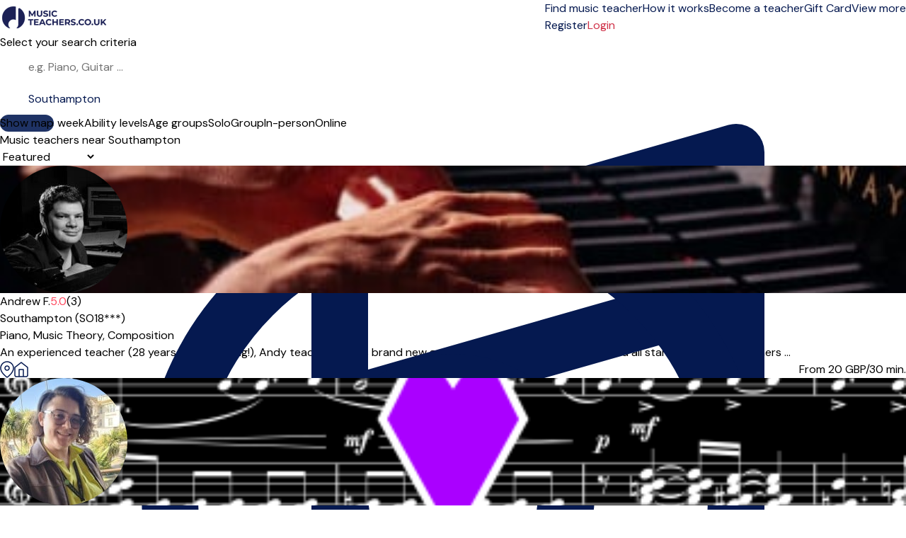

--- FILE ---
content_type: text/html; charset=UTF-8
request_url: https://musicteachers.co.uk/southampton
body_size: 28896
content:
<!DOCTYPE html>
<html prefix="og:http://ogp.me/ns#" class=" " lang="en">
<head>
    <meta charset="utf-8">
<title>Music teachers near Southampton</title>
<meta http-equiv="X-UA-Compatible" content="IE=edge">
<meta name="viewport" content="width=device-width, initial-scale=1">
<meta name="description" content="Lessons in Southampton. Near you or online. For both children and adults - beginners and professionals. Here safety and quality are the top priorities.">
<meta property="og:title" content="Music teachers near Southampton">
    <meta property="og:image:secure_url" content="https://musicteachers.co.uk/img/meta/default_meta_uk.jpg">
    <meta property="og:image" content="https://musicteachers.co.uk/img/meta/default_meta_uk.jpg">
    <meta property="og:image:type" content="image/jpeg">
<meta property="og:description" content="Lessons in Southampton. Near you or online. For both children and adults - beginners and professionals. Here safety and quality are the top priorities.">
<meta property="og:site_name" content="MusicTeachers.co.uk">
<meta name="csrf-token" content="EgJ0BvhLU2ySuGM9QQ5OZ3H2jZi4gmo0BUc9guQ6">
    <link rel="canonical" href="https://musicteachers.co.uk/southampton">
<link rel="manifest" href="/mu.webmanifest" crossorigin="use-credentials">
<link rel="shortcut icon" href="/img/icons/favicon.ico">
<link rel="apple-touch-icon" sizes="152x152" href="/img/icons/apple-touch-icon.png">
<link rel="mask-icon" href="/img/icons/safari-pinned-tab.svg" color="#5bbad5">

<meta name="msapplication-TileColor" content="#da532c">
<meta name="msapplication-config" content="/img/icons/browserconfig.xml">
<meta name="theme-color" content="#ffffff">
<link rel="sitemap" type="application/xml" href="https://musicteachers.co.uk/sitemap">

            <link rel="stylesheet"
              href="/css/tailwind.css?id=d8fa5c102f856ad678e172e91574d208?v=1.2.266">
            <link rel="stylesheet"
              href="/css/searchpage.css?id=07c381a7d4c0d08ab789df40f949fdf0?v=1.2.266">
            <link rel="stylesheet"
              href="/css/tailwind-mix-overrides.css?id=8d1471941085d8a49049e6ad51e546ec?v=1.2.266">
            <link rel="stylesheet"
              href="/css/public-pages.css?id=a4e459d384ea6fcc0b618ddb1d03e943?v=1.2.266">
    
    <script src="https://www.google.com/recaptcha/api.js?render=explicit"></script>
    <script> 
        function renderCaptcha(containerId){
            const sitekey = '6LeUM58qAAAAAASa6t7CO2-E36hnc4RxrpN-333p';
            let attempts = 0;
            if(document.getElementById(containerId)) {
                (function checkAndRender() {
                    if (window.grecaptcha?.render) {
                        grecaptcha.render(containerId, { sitekey });
                    } else if (attempts++ < 20) {
                        setTimeout(checkAndRender, 200);
                    } else {
                        console.error('Could not load recaptcha');
                    }
                })();
            }
        }
    </script>
    <script>
        // Posthog snippet
        !function(t,e){var o,n,p,r;e.__SV||(window.posthog=e,e._i=[],e.init=function(i,s,a){function g(t,e){var o=e.split(".");2==o.length&&(t=t[o[0]],e=o[1]),t[e]=function(){t.push([e].concat(Array.prototype.slice.call(arguments,0)))}}(p=t.createElement("script")).type="text/javascript",p.crossOrigin="anonymous",p.async=!0,p.src=s.api_host.replace(".i.posthog.com","-assets.i.posthog.com")+"/static/array.js",(r=t.getElementsByTagName("script")[0]).parentNode.insertBefore(p,r);var u=e;for(void 0!==a?u=e[a]=[]:a="posthog",u.people=u.people||[],u.toString=function(t){var e="posthog";return"posthog"!==a&&(e+="."+a),t||(e+=" (stub)"),e},u.people.toString=function(){return u.toString(1)+".people (stub)"},o="init capture register register_once register_for_session unregister unregister_for_session getFeatureFlag getFeatureFlagPayload isFeatureEnabled reloadFeatureFlags updateEarlyAccessFeatureEnrollment getEarlyAccessFeatures on onFeatureFlags onSessionId getSurveys getActiveMatchingSurveys renderSurvey canRenderSurvey getNextSurveyStep identify setPersonProperties group resetGroups setPersonPropertiesForFlags resetPersonPropertiesForFlags setGroupPropertiesForFlags resetGroupPropertiesForFlags reset get_distinct_id getGroups get_session_id get_session_replay_url alias set_config startSessionRecording stopSessionRecording sessionRecordingStarted captureException loadToolbar get_property getSessionProperty createPersonProfile opt_in_capturing opt_out_capturing has_opted_in_capturing has_opted_out_capturing clear_opt_in_out_capturing debug".split(" "),n=0;n<o.length;n++)g(u,o[n]);e._i.push([i,s,a])},e.__SV=1)}(document,window.posthog||[]);
        
        (function() {
            const consent = false;
            const phConfig = {
                api_host: 'https:\/\/eu.i.posthog.com',
                persistence: consent ? 'localStorage+cookie' : 'memory',
                autocapture: false,
                disable_persistence: !consent,
                disable_session_recording: true,
                                // surveys require frontend feature flags
                advanced_disable_feature_flags_on_first_load: true,
                advanced_disable_feature_flags: true,
                                bootstrap: {
                    distinctID: '970c0704-6fe4-4feb-a7e7-ed8db92eae39',
                    isIdentifiedID: false,
                    featureFlags: [],
                },
                session_recording: {
                    maskTextSelector: ".ph-mask",
                    maskAllInputs: true,
                    maskInputFn: (text, element) => {
                        const classes = element?.attributes?.['class']?.value ?? '';
                        const hasMaskClass = classes.split(/\s+/).includes('ph-mask');
                        return hasMaskClass ? '*'.repeat(text.length) : text;
                    },
                },
            };


            const consentSubmitted = document.cookie.split(';').some(cookie => cookie.trim().startsWith('CookieInformationConsent='));
            if (consentSubmitted) {
                posthog.init('phc_RAgKZAVuxk5aQDBMeyfR1All0i4ujmPQkYQ1np5XYTX', phConfig);
            } else {
                window.addEventListener("CookieInformationConsentSubmitted", (event) => {
                    location.reload();
                });
            }
            
            window.phCapture = (eventName, data) => {
                var date = new Date();
                const defaultProperties = {
                    region: 'gb',
                    capture_timestamp: date.toISOString(),
                };
                if (consentSubmitted) {
                    posthog.capture(eventName, {
                        ...defaultProperties,
                        ...data,
                    });
                }
            }
            window.phStartSessionRecording = () => {
                                        
                if (consentSubmitted && consent) {
                    posthog.startSessionRecording();
                }
                            };
            const sessionSearchId = 'ee8c138e-3508-4db9-9730-ad4582fdcec8';
            if (consentSubmitted && consent && sessionSearchId) { 
                window.phSearchId = sessionSearchId;
            }
            window.phAddSearchIdToProps = (props) => {
                if (window.phSearchId !== undefined) {
                    props.search_id = window.phSearchId;
                }
                return props;
            }
        })();
    </script>

<script>
    window.phFlowSteps = {};
    window.phCaptureFlowStep = function (eventName, props = {}, deduplicateKey = false) {
        try {
            const flowInstanceId = props['flow_instance_id'];
            if(!flowInstanceId) return;
            if (!phFlowSteps[flowInstanceId]) {
                phFlowSteps[flowInstanceId] = {};
            }
            if(deduplicateKey){
                if(phFlowSteps[flowInstanceId][deduplicateKey]){
                    return;
                } else {
                    phFlowSteps[flowInstanceId][deduplicateKey] = true;
                }
            }
            phCapture(eventName, props);
        } catch (error) {
            console.error('phCapture failed:', error);
        }
    }
</script>



    <!-- Livewire Styles --><style >[wire\:loading][wire\:loading], [wire\:loading\.delay][wire\:loading\.delay], [wire\:loading\.inline-block][wire\:loading\.inline-block], [wire\:loading\.inline][wire\:loading\.inline], [wire\:loading\.block][wire\:loading\.block], [wire\:loading\.flex][wire\:loading\.flex], [wire\:loading\.table][wire\:loading\.table], [wire\:loading\.grid][wire\:loading\.grid], [wire\:loading\.inline-flex][wire\:loading\.inline-flex] {display: none;}[wire\:loading\.delay\.none][wire\:loading\.delay\.none], [wire\:loading\.delay\.shortest][wire\:loading\.delay\.shortest], [wire\:loading\.delay\.shorter][wire\:loading\.delay\.shorter], [wire\:loading\.delay\.short][wire\:loading\.delay\.short], [wire\:loading\.delay\.default][wire\:loading\.delay\.default], [wire\:loading\.delay\.long][wire\:loading\.delay\.long], [wire\:loading\.delay\.longer][wire\:loading\.delay\.longer], [wire\:loading\.delay\.longest][wire\:loading\.delay\.longest] {display: none;}[wire\:offline][wire\:offline] {display: none;}[wire\:dirty]:not(textarea):not(input):not(select) {display: none;}:root {--livewire-progress-bar-color: #2299dd;}[x-cloak] {display: none !important;}[wire\:cloak] {display: none !important;}</style>

    <script>
        window.fbAsyncInit = function() {
            FB.init({
                appId            : '2773977272845475',
                autoLogAppEvents : true,
                xfbml            : true,
                version          : 'v7.0'
            });
        };
    </script>
</head>
<body class="">
    <span class="js-loading-body js-loading-on-start">
        <span class="js-loading">
            <span></span><span></span><span></span><span></span><span></span><span></span>
        </span>
</span>
    <noscript>
    <div class="force-modal-wrapper">
        <div class="modal-message">
            <div class="modal-content clearfix">
                <div class="noselect exclamation">!</div>
                <p class="message">For full functionality of this site it is necessary to enable JavaScript. Here are the <a href="http://www.enable-javascript.com/" target="_blank"> instructions how to enable JavaScript in your web browser</a>.</p>
            </div>
        </div>
    </div>
    <div class="force-modal-backdrop"></div>
    <iframe src="https://www.googletagmanager.com/ns.html?id=GTM-NLKKCJ5" height="0" width="0" style="display:none;visibility:hidden"></iframe>
</noscript>        <script>
    if (document.readyState === "complete" || document.readyState === "interactive") {
        setTimeout(function() {
            $('.notification').fadeOut()
        }, 5000)
    }
</script>    <div id="browser-warning-banner">
    <div>
        <strong>Your browser version is not supported.</strong><br>
        We support <strong>Chrome 111 or newer, Safari 16.4 or newer, and Firefox 128 or newer</strong>.<br>
        We support classical music but not classic browsers. Please update to a newer version. We recommend the latest version of <a
        href="https://www.google.com/chrome/" style="color: #fff; text-decoration: underline;">Google Chrome</a>.
    </div>
    <button type="button" id="dismiss-browser-warning-button">Dismiss</button>
</div>
<style>
    #browser-warning-banner {
        position: relative;
        display: none;
        background-color: #d32f2f;
        color: #ffffff;
        padding: 18px 20px;
        text-align: center;
        font-weight: normal;
        font-size: 16px;
        line-height: 1.5;
        z-index: 9999;
    }

    #browser-warning-banner a {
        color: #ffffff;
        font-weight: bold;
        text-decoration: underline;
    }

    #dismiss-browser-warning-button {
        text-decoration: underline;
        margin-top: 8px;
    }
</style>
<script>
    (function() {
        function init() {
            const KEY = "browserWarningDismissedUntil";
            const DAYS = 30;
            const banner = document.getElementById('browser-warning-banner');
            const dismissButton = document.getElementById('dismiss-browser-warning-button');

            if(!(banner && dismissButton)) return;

            const MIN = { CHROME: 111, FIREFOX: 128, SAFARI: 16.4, WEBKIT: 616 };
            
            function isOutdated(ua) {
                // Firefox
                const ff = ua.match(/(?:Firefox|FxiOS)\/(\d+)/);
                if (ff) return parseInt(ff[1], 10) < MIN.FIREFOX;
                
                // Samsung Internet - get embedded Chrome if present
                const si = ua.match(/SamsungBrowser\/\d+(?:.*?Chrome\/(\d+))?/);
                if (si) return si[1] ? parseInt(si[1], 10) < MIN.CHROME : false;
                
                // Any other Chromium
                const chr = ua.match(/(?:Chrome|CriOS|Edg(?:A|iOS)?|OPR|Brave)\/(\d+)/);
                if (chr) return parseInt(chr[1], 10) < MIN.CHROME;
                
                // Safari & all iOS WebKit views
                const sv = ua.match(/Version\/(\d+)\.(\d+)/);
                if (sv) return parseFloat(`${sv[1]}.${sv[2]}`) < MIN.SAFARI;
                
                const ios = ua.match(/\bOS (\d+)[._](\d+)/);
                if (ios) return parseFloat(`${ios[1]}.${ios[2]}`) < MIN.SAFARI;
                
                // macOS WebKit fallback
                const wk = ua.match(/AppleWebKit\/(\d+)/);
                if (wk) return parseInt(wk[1], 10) < MIN.WEBKIT;

                // Default 
                return false;
            }

            function show() { banner.style.display = "block"; banner.style.visibility = "visible"; }
            function hide() { banner.style.display = "none";  banner.style.visibility = "hidden"; }

            dismissButton.addEventListener("click", function () {
                const until = Date.now() + DAYS * 24 * 60 * 60 * 1000;
                try {
                    localStorage.setItem(KEY, String(until));
                } catch (e) {}
                hide();
            }, { once: true });
            
            let dismissedUntil = 0;
            try { 
                dismissedUntil = parseInt(localStorage.getItem(KEY) || "0", 10); 
            } catch (e) {}
            const ua = navigator.userAgent;
            if (isOutdated(ua) && Date.now() >= dismissedUntil) {
                show();
                if (typeof window.phCapture === 'function') {
                    phCapture('browser_version_warning_shown', { user_agent: ua });
                }
            } else {
                hide();
            }
        }

        if (document.readyState === 'loading') {
           document.addEventListener('DOMContentLoaded', init);
        } else {
            init();
        }
    })();
</script>

    <div class="js-search-page-content">
        <div>
    <div class="relative bg-white">
    <div class="flex justify-between items-center px-4 py-3 lg:py-4 lg:justify-start bg-white border-b border-gray-300 max-w-7xl mx-auto px-4">
        <div class="pr-8 sm:pb-1 w-40 inline-block">
            <a href="https://musicteachers.co.uk">
                <img class="w-auto"
                     src="https://musicteachers.co.uk/img/logo/gb/site-desktop_1.png"
                     alt="Company logo" aria-labelledby="To front page">
            </a>
        </div>
        <div x-data="{ isOpenTab: false }" class="z-50">
            <div class="z-50 -mr-2 -my-2 lg:hidden flex items-center">
                <button @click="isOpenTab = !isOpenTab" type="button"
                        class="bg-white rounded-md p-2 inline-flex items-center justify-center text-gray-400 hover:text-white focus:text-white focus:ring-2 focus:ring-blue-500"
                        aria-expanded="false">
                    <span class="sr-only">Open menu</span>
                    <!-- Heroicon name: outline/menu -->
                    <svg class="z-50 h-6 w-6" xmlns="http://www.w3.org/2000/svg" fill="none" viewBox="0 0 24 24"
                         stroke="black" aria-hidden="true">
                        <path stroke-linecap="round" stroke-linejoin="round" stroke-width="2"
                              d="M4 6h16M4 12h16M4 18h7"/>
                    </svg>
                </button>
            </div>

            <div x-show="isOpenTab" style="display: none"
                 x-transition:enter="duration-200 ease-out"
                 x-transition:enter-start="opacity-0 scale-95"
                 x-transition:enter-end="opacity-100 scale-100"
                 x-transition:leave="duration-100 ease-in"
                 x-transition:leave-start="opacity-100 scale-100"
                 x-transition:leave-end="opacity-0 scale-95"
                 class="fixed top-0 inset-x-0 p-0 transition transform origin-top-right lg:hidden z-50">
                <div class="shadow-lg ring-1 ring-black/5 bg-white divide-y-2 divide-gray-50">
                    <div class="pt-5 pb-3 sm:pb-6 px-8">
                        <div class="flex items-center justify-between">
                            <div>
                                <a href="https://musicteachers.co.uk">
                                <img class="h-8 w-auto" src="https://musicteachers.co.uk/img/logo/gb/site-desktop_1.png">
                                </a>
                            </div>
                            <div class="-mr-6">
                                <button type="button" @click="isOpenTab = !isOpenTab"
                                        class="bg-white rounded-md p-2 inline-flex items-center justify-center text-gray-400 hover:text-gray-500 hover:bg-gray-100 focus:ring-0 focus:ring-inset focus:ring-white">
                                    <svg class="h-6 w-6" xmlns="http://www.w3.org/2000/svg" fill="none"
                                         viewBox="0 0 24 24" stroke="currentColor" aria-hidden="true">
                                        <path stroke-linecap="round" stroke-linejoin="round" stroke-width="2"
                                              d="M6 18L18 6M6 6l12 12"/>
                                    </svg>
                                </button>
                            </div>
                        </div>
                        <div>
                            <div class="flex items-center justify-start mt-4 pb-4 sm:py-2 border-b border-gray-900">
                                <div>
                                    <a href="https://musicteachers.co.uk/login"
                                       class="w-full flex items-end justify-center sm:max-w-5xl xl:max-w-7xl mx-auto px-6 lg:px-8 py-0.5 lg:py-1 rounded-full text-base font-light border border-red-600 text-red-600 bg-white hover:bg-white focus:bg-white focus:text-red-600">
                                        Login </a>
                                </div>
                                <div>
                                    <a href="create-profile"
                                       class="text-gray-900 text-base underline hover:text-gray-900 pl-4">Register</a>
                                </div>
                            </div>
                            <nav class="grid gap-5 py-4">
                                                                    <a class=""
                                       href="https://musicteachers.co.uk/music-lessons"
                                       data-name="search">
                                        <div class="flex items-center text-base font-medium text-gray-900 hover:text-gray-700 active">
                                            Find music teacher
                                        </div>
                                    </a>
                                                                    <a class=""
                                       href="https://musicteachers.co.uk/how-it-works"
                                       data-name="how-it-works">
                                        <div class="flex items-center text-base font-medium text-gray-900 hover:text-gray-700 ">
                                            How it works
                                        </div>
                                    </a>
                                                                    <a class=""
                                       href="https://musicteachers.co.uk/become-a-teacher"
                                       data-name="create-teacher">
                                        <div class="flex items-center text-base font-medium text-gray-900 hover:text-gray-700 ">
                                            Become a teacher
                                        </div>
                                    </a>
                                                                    <a class=""
                                       href="https://musicteachers.co.uk/giftcard"
                                       data-name="gift">
                                        <div class="flex items-center text-base font-medium text-gray-900 hover:text-gray-700 ">
                                            Gift Card
                                        </div>
                                    </a>
                                                                                                    <a href="https://musicteachers.co.uk/about_us"
                                       class="text-base font-medium text-gray-900 hover:text-gray-700  "
                                       data-name="about-us">About us
                                    </a>
                                                                    <a href="https://musicteachers.co.uk/prices"
                                       class="text-base font-medium text-gray-900 hover:text-gray-700  "
                                       data-name="prices">Prices
                                    </a>
                                                                    <a href="https://musicteachers.co.uk/music"
                                       class="text-base font-medium text-gray-900 hover:text-gray-700  "
                                       data-name="inspiration">Articles
                                    </a>
                                                                    <a href="https://musicteachers.co.uk/faq"
                                       class="text-base font-medium text-gray-900 hover:text-gray-700  "
                                       data-name="help">Help
                                    </a>
                                                            </nav>
                        </div>
                    </div>
                </div>
            </div>
        </div>
        <div class="hidden-overwrite lg:flex-1 lg:flex lg:items-center lg:justify-between bg-white">
            <nav class="z-10 flex">
                                    <a class="relative mr-4 text-base font-normal text-blue-600 hover:text-gray-900 active border-b border-red-600 "
                       href="https://musicteachers.co.uk/music-lessons"
                       data-name="search">
                        Find music teacher</a>
                                    <a class="relative mr-4 text-base font-normal text-blue-600 hover:text-gray-900  "
                       href="https://musicteachers.co.uk/how-it-works"
                       data-name="how-it-works">
                        How it works</a>
                                    <a class="relative mr-4 text-base font-normal text-blue-600 hover:text-gray-900  "
                       href="https://musicteachers.co.uk/become-a-teacher"
                       data-name="create-teacher">
                        Become a teacher</a>
                                    <a class="relative mr-4 text-base font-normal text-blue-600 hover:text-gray-900  "
                       href="https://musicteachers.co.uk/giftcard"
                       data-name="gift">
                        Gift Card</a>
                
                <div x-data="{ isOpen: false }" class="relative">
                    <button type="button" @click="isOpen = !isOpen" @click.outside="isOpen = false"
                            class="text-black group bg-white rounded-md inline-flex items-center text-base font-normal focus:ring-0"
                            aria-expanded="false">
                        <span class="text-blue-600 hover:text-gray-900 text-base font-normal">View more</span>
                        <svg class="text-blue-600 hover:text-gray-900 h-5 w-5 group-hover:white"
                             xmlns="http://www.w3.org/2000/svg" viewBox="0 0 20 20" fill="currentColor"
                             aria-hidden="true">
                            <path fill-rule="evenodd"
                                  d="M5.293 7.293a1 1 0 011.414 0L10 10.586l3.293-3.293a1 1 0 111.414 1.414l-4 4a1 1 0 01-1.414 0l-4-4a1 1 0 010-1.414z"
                                  clip-rule="evenodd"/>
                        </svg>
                    </button>
                    <div x-show="isOpen" style="display:none"
                         x-transition:enter="transition ease-out duration-200"
                         x-transition:enter-start="opacity-0 translate-y-1"
                         x-transition:enter-end="opacity-100 translate-y-0"
                         x-transition:leave="transition ease-in duration-150"
                         x-transition:leave-start="opacity-100 translate-y-0"
                         x-transition:leave-end="opacity-0 translate-y-1"
                         class="z-50 absolute left-1/2 transform -translate-x-1/2 mt-3 px-2 w-40 sm:px-0">
                        <div class="z-50 rounded-lg shadow-xl border border-gray-300 overflow-hidden">
                            <div class="relative z-50 grid gap-6 bg-white px-4 py-4 sm:gap-8 sm:p-4">

                                                                    <a href="https://musicteachers.co.uk/about_us"
                                       class="z-50 -m-3 p-3 block rounded-md hover:bg-gray-50  "
                                       data-name="about-us"><p
                                                class="text-sm font-medium text-gray-900">About us</p>
                                    </a>
                                                                    <a href="https://musicteachers.co.uk/prices"
                                       class="z-50 -m-3 p-3 block rounded-md hover:bg-gray-50  "
                                       data-name="prices"><p
                                                class="text-sm font-medium text-gray-900">Prices</p>
                                    </a>
                                                                    <a href="https://musicteachers.co.uk/music"
                                       class="z-50 -m-3 p-3 block rounded-md hover:bg-gray-50  "
                                       data-name="inspiration"><p
                                                class="text-sm font-medium text-gray-900">Articles</p>
                                    </a>
                                                                    <a href="https://musicteachers.co.uk/faq"
                                       class="z-50 -m-3 p-3 block rounded-md hover:bg-gray-50  "
                                       data-name="help"><p
                                                class="text-sm font-medium text-gray-900">Help</p>
                                    </a>
                                                            </div>
                        </div>
                    </div>
                </div>
            </nav>
            <div class="z-10 flex items-center">
                <a href="https://musicteachers.co.uk/create-profile"
                   class="text-base text-blue-600 hover:text-gray-900">   Register </a>
                                    <a href="https://musicteachers.co.uk/login"
                       class="ml-4 inline-flex items-center justify-center px-6 py-1.5 border rounded-full shadow-xs text-base font-medium bg-white text-red-700 border border-red-600 hover:text-red-600"> Login </a>
                            </div>
        </div>
    </div>
</div>

</div>
            <div class="max-w-7xl mx-auto pt-4 lg:pt-8 px-4 bg-white sm:px-6 lg:px-16">
        <div class="text-lg sm:text-lg font-semibold text-gray-900 search-title-instrument-city align-text-bottom">
            Select your search criteria
        </div>
    </div>
    <div class="js-disable-global-loader max-w-7xl mx-auto pt-2 sm:pt-6 lg:pt-4 px-4 bg-white sm:px-6 lg:px-16 block"
         id="search">
        <div class="search-bar w-full max-w-3xl">
    <div class="search-form-container" role="search">
        <form method="POST" action="https://musicteachers.co.uk/search-form" accept-charset="UTF-8" class="search-form js-search-form" role="form"><input name="_token" type="hidden" value="EgJ0BvhLU2ySuGM9QQ5OZ3H2jZi4gmo0BUc9guQ6">
        <input type="hidden" name="filter" id="search-form-filter-value" value="solo">
        <input type="hidden" name="searchOnline" id="search-form-online-hidden" value="0">

        <div class="flex flex-col md:flex-row gap-2 md:gap-0">
            <div class="search-input w-full">
                <div>
                    <label class="relative text-blue-600 focus-within:text-blue-600 block">
                        <svg xmlns="http://www.w3.org/2000/svg" fill="none" viewBox="0 0 24 24" stroke-width="1.5" stroke="currentColor" class="w-6 h-6 pointer-events-none absolute top-1/2 transform -translate-y-1/2 left-3">
                            <path stroke-linecap="round" stroke-linejoin="round" d="M9 9l10.5-3m0 6.553v3.75a2.25 2.25 0 01-1.632 2.163l-1.32.377a1.803 1.803 0 11-.99-3.467l2.31-.66a2.25 2.25 0 001.632-2.163zm0 0V2.25L9 5.25v10.303m0 0v3.75a2.25 2.25 0 01-1.632 2.163l-1.32.377a1.803 1.803 0 01-.99-3.467l2.31-.66A2.25 2.25 0 009 15.553z" />
                        </svg>
                    </svg>
                    <input class="search-input-field search-instrument-input js-search-instrument-input js-instruments-autocomplete px-3 py-2 border border-gray-500  focus:outline-hidden focus:border-blue-600 focus:border rounded-md shadow-xs sm:text-sm"
                           name="instrument"
                           data-autocomplete-url="https://musicteachers.co.uk/ajax/instruments-autocomplete"
                           data-autocomplete-type="ins"
                           data-autocomplete-on-select="mu.updateStateAndReloadInstrument"
                           data-autocomplete-on-render="mu.renderInstrumentSuggestionItem"
                           value=""
                           placeholder="e.g. Piano, Guitar ..."
                           autofocus>
                    </label>
                </div>
            </div>
            <div class="md:ml-4 w-full">
                <div class="search-input js-search-location-container ">
                    <div class="js-search-location-container">
                        <label class="relative text-blue-600 focus-within:text-blue-600 block">
                            <svg xmlns="http://www.w3.org/2000/svg" fill="none" viewBox="0 0 24 24" stroke-width="1.5" stroke="currentColor" class="w-6 h-6 pointer-events-none absolute top-1/2 transform -translate-y-1/2 left-3">
                                <path stroke-linecap="round" stroke-linejoin="round" d="M15 10.5a3 3 0 11-6 0 3 3 0 016 0z" />
                                <path stroke-linecap="round" stroke-linejoin="round" d="M19.5 10.5c0 7.142-7.5 11.25-7.5 11.25S4.5 17.642 4.5 10.5a7.5 7.5 0 1115 0z" />
                            </svg>
                        <input class="search-input-field search-location-input homepage-search-location-input js-search-location-input js-address-autocomplete px-3 py-2 border border-gray-500 focus:outline-hidden focus:border focus:border-blue-600 rounded-md shadow-xs sm:text-sm"
                               name="location" placeholder="Enter city or postcode"
                               data-last-location="Southampton"
                                                              data-autocomplete-url="https://musicteachers.co.uk/service/autocomplete/get-suggestions"
                               data-autocomplete-type="region"
                               data-autocomplete-on-select="mu.updateStateAndReload"
                               data-autocomplete-on-render="mu.renderCitySuggestionItem"
                               value="Southampton"
                                >
                        </label>
                    </div>
                </div>
            </div>
        </div>
        </form>
    </div>
</div>
    </div>
    <div class="js-search-app js-map-view max-w-7xl mx-auto lg:px-16 bg-white search-container lg:mb-32 mt-4 sm:mt-8 lg:mt-6" id="search"
         x-data="publicPageSearchApp()">

        <div class="relative z-50"
     style="display:none;"
     x-show="showFilterModal"
     @resize.window="hideAllFilters()"
     aria-labelledby="modal-title" role="dialog" aria-modal="showFilterModal ? 'true' : 'false'">
    <div class="fixed inset-0 bg-gray-500/50"></div>
    <div class="fixed z-10 inset-0 overflow-y-auto overscroll-none">
        <div class="flex items-end justify-center min-h-screen lg:pt-0 lg:px-4 lg:pb-20 text-center sm:block sm:p-0">
            <span class="hidden sm:inline-block sm:align-middle sm:h-screen"
                  aria-hidden="true">&#8203;</span>
            <div @click.away="hideAllFilters()"
                 class="relative inline-block align-bottom bg-white lg:rounded-lg px-4 pt-5 pb-4 text-left overflow-hidden shadow-xl transform transition-all sm:mb-32 sm:mt-12 sm:align-middle sm:max-w-lg lg:max-w-sm w-full">
                <div class="flex justify-center items-center w-full pb-3 mb-3 border-b lg:hidden border-gray-200">
                    <div>
                        <h3 class="text-lg font-medium text-gray-900">Filters</h3>
                    </div>
                    <a @click="resetAllFilters()" type="button"
                       class="text-base absolute md:hidden right-4 pr-2 text-red-600 hover:text-gray-500">
                        Reset all
                    </a>
                    <button @click="hideAllFilters()" type="button"
                            class="absolute left-4 lg:hidden lg:top-4 text-gray-600 hover:text-gray-500 sm:right-6 sm:top-8 md:right-6 md:top-4">
                        <span class="sr-only">Close</span>
                        <svg class="h-8 w-8" fill="none" viewBox="0 0 24 24" stroke-width="1.5"
                             stroke="currentColor" aria-hidden="true">
                            <path stroke-linecap="round" stroke-linejoin="round" d="M6 18L18 6M6 6l12 12"/>
                        </svg>
                    </button>
                </div>
                <button @click="hideAllFilters()" type="button"
                        class="hidden lg:inline-block absolute right-4 top-3 text-gray-600 hover:text-gray-500">
                    <span class="sr-only">Close</span>
                    <svg class="h-8 w-8" fill="none" viewBox="0 0 24 24" stroke-width="1.5"
                         stroke="currentColor" aria-hidden="true">
                        <path stroke-linecap="round" stroke-linejoin="round" d="M6 18L18 6M6 6l12 12"/>
                    </svg>
                </button>
                <div x-show="showAvailabilityFilter" x-effect="if (showAvailabilityFilter) { $nextTick(() => $refs.availabilityFilterOptions?.focus()); }"
    class="mb-2">
    <div>
        <div>
            <h3 class="text-base lg:text-lg leading-6 font-medium text-gray-900"
                id="modal-title">
                Day of the week
            </h3>
            <div class="mt-2">
                <p class="text-base text-gray-500"></p>
            </div>
            <div class="text-base text-gray-500 pb-2">
                <fieldset x-ref="availabilityFilterOptions" tabindex="-1">
                    

                                            <div class="divide-y divide-gray-200">
    <div class="relative flex items-start">
        <div class="mt-2 flex h-6 items-center">
            <input id="weekday-1"
                   name="weekday-1"
                   type="checkbox"
                   class="col-start-1 row-start-1 appearance-none rounded-xs border border-gray-300 bg-white checked:border-indigo-600 checked:bg-blue-600 indeterminate:border-blue-600 indeterminate:bg-blue-600 focus-visible:outline-2 focus-visible:outline-offset-2 focus-visible:outline-blue-600 disabled:border-gray-300 disabled:bg-gray-100 disabled:checked:bg-gray-100 forced-colors:appearance-auto"
                   value="1"
                   x-model="weekday_1"
                    >
        </div>
        <div class="ml-3 min-w-0 flex-1 text-base leading-6">
            <label for="weekday-1" class="block select-none font-medium text-gray-900 py-2">Monday</label>
        </div>
    </div>
</div>
                                            <div class="divide-y divide-gray-200">
    <div class="relative flex items-start">
        <div class="mt-2 flex h-6 items-center">
            <input id="weekday-2"
                   name="weekday-2"
                   type="checkbox"
                   class="col-start-1 row-start-1 appearance-none rounded-xs border border-gray-300 bg-white checked:border-indigo-600 checked:bg-blue-600 indeterminate:border-blue-600 indeterminate:bg-blue-600 focus-visible:outline-2 focus-visible:outline-offset-2 focus-visible:outline-blue-600 disabled:border-gray-300 disabled:bg-gray-100 disabled:checked:bg-gray-100 forced-colors:appearance-auto"
                   value="1"
                   x-model="weekday_2"
                    >
        </div>
        <div class="ml-3 min-w-0 flex-1 text-base leading-6">
            <label for="weekday-2" class="block select-none font-medium text-gray-900 py-2">Tuesday</label>
        </div>
    </div>
</div>
                                            <div class="divide-y divide-gray-200">
    <div class="relative flex items-start">
        <div class="mt-2 flex h-6 items-center">
            <input id="weekday-3"
                   name="weekday-3"
                   type="checkbox"
                   class="col-start-1 row-start-1 appearance-none rounded-xs border border-gray-300 bg-white checked:border-indigo-600 checked:bg-blue-600 indeterminate:border-blue-600 indeterminate:bg-blue-600 focus-visible:outline-2 focus-visible:outline-offset-2 focus-visible:outline-blue-600 disabled:border-gray-300 disabled:bg-gray-100 disabled:checked:bg-gray-100 forced-colors:appearance-auto"
                   value="1"
                   x-model="weekday_3"
                    >
        </div>
        <div class="ml-3 min-w-0 flex-1 text-base leading-6">
            <label for="weekday-3" class="block select-none font-medium text-gray-900 py-2">Wednesday</label>
        </div>
    </div>
</div>
                                            <div class="divide-y divide-gray-200">
    <div class="relative flex items-start">
        <div class="mt-2 flex h-6 items-center">
            <input id="weekday-4"
                   name="weekday-4"
                   type="checkbox"
                   class="col-start-1 row-start-1 appearance-none rounded-xs border border-gray-300 bg-white checked:border-indigo-600 checked:bg-blue-600 indeterminate:border-blue-600 indeterminate:bg-blue-600 focus-visible:outline-2 focus-visible:outline-offset-2 focus-visible:outline-blue-600 disabled:border-gray-300 disabled:bg-gray-100 disabled:checked:bg-gray-100 forced-colors:appearance-auto"
                   value="1"
                   x-model="weekday_4"
                    >
        </div>
        <div class="ml-3 min-w-0 flex-1 text-base leading-6">
            <label for="weekday-4" class="block select-none font-medium text-gray-900 py-2">Thursday</label>
        </div>
    </div>
</div>
                                            <div class="divide-y divide-gray-200">
    <div class="relative flex items-start">
        <div class="mt-2 flex h-6 items-center">
            <input id="weekday-5"
                   name="weekday-5"
                   type="checkbox"
                   class="col-start-1 row-start-1 appearance-none rounded-xs border border-gray-300 bg-white checked:border-indigo-600 checked:bg-blue-600 indeterminate:border-blue-600 indeterminate:bg-blue-600 focus-visible:outline-2 focus-visible:outline-offset-2 focus-visible:outline-blue-600 disabled:border-gray-300 disabled:bg-gray-100 disabled:checked:bg-gray-100 forced-colors:appearance-auto"
                   value="1"
                   x-model="weekday_5"
                    >
        </div>
        <div class="ml-3 min-w-0 flex-1 text-base leading-6">
            <label for="weekday-5" class="block select-none font-medium text-gray-900 py-2">Friday</label>
        </div>
    </div>
</div>
                                            <div class="divide-y divide-gray-200">
    <div class="relative flex items-start">
        <div class="mt-2 flex h-6 items-center">
            <input id="weekday-6"
                   name="weekday-6"
                   type="checkbox"
                   class="col-start-1 row-start-1 appearance-none rounded-xs border border-gray-300 bg-white checked:border-indigo-600 checked:bg-blue-600 indeterminate:border-blue-600 indeterminate:bg-blue-600 focus-visible:outline-2 focus-visible:outline-offset-2 focus-visible:outline-blue-600 disabled:border-gray-300 disabled:bg-gray-100 disabled:checked:bg-gray-100 forced-colors:appearance-auto"
                   value="1"
                   x-model="weekday_6"
                    >
        </div>
        <div class="ml-3 min-w-0 flex-1 text-base leading-6">
            <label for="weekday-6" class="block select-none font-medium text-gray-900 py-2">Saturday</label>
        </div>
    </div>
</div>
                    
                    <div class="divide-y divide-gray-200">
    <div class="relative flex items-start">
        <div class="mt-2 flex h-6 items-center">
            <input id="weekday-0"
                   name="weekday-0"
                   type="checkbox"
                   class="col-start-1 row-start-1 appearance-none rounded-xs border border-gray-300 bg-white checked:border-indigo-600 checked:bg-blue-600 indeterminate:border-blue-600 indeterminate:bg-blue-600 focus-visible:outline-2 focus-visible:outline-offset-2 focus-visible:outline-blue-600 disabled:border-gray-300 disabled:bg-gray-100 disabled:checked:bg-gray-100 forced-colors:appearance-auto"
                   value="1"
                   x-model="weekday_0"
                    >
        </div>
        <div class="ml-3 min-w-0 flex-1 text-base leading-6">
            <label for="weekday-0" class="block select-none font-medium text-gray-900 py-2">Sunday</label>
        </div>
    </div>
</div>
                </fieldset>
            </div>
        </div>
    </div>
    <div class="mt-2 grid grid-flow-row-dense row justify-end hidden lg:grid">
        <div class="flex items-center justify-end gap-x-6">
            <button type="button" @click="resetAvailabilityFilter()" class="text-sm font-semibold leading-6 text-gray-900">Reset</button>
            <button type="button" @click="updateFilters()" class="rounded-full bg-red-600 px-3 py-2 text-sm font-semibold text-white shadow-xs hover:bg-red-500 focus-visible:outline focus-visible:outline-2 focus-visible:outline-offset-2 focus-visible:outline-red-600"> Update</button>
        </div>
    </div>
</div>
                <div x-show="showExperienceFilter" x-effect="if (showExperienceFilter) { $nextTick(() => $refs.experienceFilterOptions?.focus()); }"
     class="mb-2">
    <div>
        <div>
            <h3 class="text-base lg:text-lg leading-6 font-medium text-gray-900"
                id="modal-title">Ability levels</h3>
            <div class="mt-2">
                <p class="text-base text-gray-500"></p>
            </div>
            <div class="text-base text-gray-500 pb-2">
                <fieldset x-ref="experienceFilterOptions" tabindex="-1">
                                            <div class="divide-y divide-gray-200">
    <div class="relative flex items-start">
        <div class="mt-2 flex h-6 items-center">
            <input id="experience-level-1"
                   name="experience-level-1"
                   type="checkbox"
                   class="col-start-1 row-start-1 appearance-none rounded-xs border border-gray-300 bg-white checked:border-indigo-600 checked:bg-blue-600 indeterminate:border-blue-600 indeterminate:bg-blue-600 focus-visible:outline-2 focus-visible:outline-offset-2 focus-visible:outline-blue-600 disabled:border-gray-300 disabled:bg-gray-100 disabled:checked:bg-gray-100 forced-colors:appearance-auto"
                   value="1"
                   x-model="experience_level_1"
                    >
        </div>
        <div class="ml-3 min-w-0 flex-1 text-base leading-6">
            <label for="experience-level-1" class="block select-none font-medium text-gray-900 py-2">Beginners</label>
        </div>
    </div>
</div>
                                            <div class="divide-y divide-gray-200">
    <div class="relative flex items-start">
        <div class="mt-2 flex h-6 items-center">
            <input id="experience-level-2"
                   name="experience-level-2"
                   type="checkbox"
                   class="col-start-1 row-start-1 appearance-none rounded-xs border border-gray-300 bg-white checked:border-indigo-600 checked:bg-blue-600 indeterminate:border-blue-600 indeterminate:bg-blue-600 focus-visible:outline-2 focus-visible:outline-offset-2 focus-visible:outline-blue-600 disabled:border-gray-300 disabled:bg-gray-100 disabled:checked:bg-gray-100 forced-colors:appearance-auto"
                   value="1"
                   x-model="experience_level_2"
                    >
        </div>
        <div class="ml-3 min-w-0 flex-1 text-base leading-6">
            <label for="experience-level-2" class="block select-none font-medium text-gray-900 py-2">Basic</label>
        </div>
    </div>
</div>
                                            <div class="divide-y divide-gray-200">
    <div class="relative flex items-start">
        <div class="mt-2 flex h-6 items-center">
            <input id="experience-level-3"
                   name="experience-level-3"
                   type="checkbox"
                   class="col-start-1 row-start-1 appearance-none rounded-xs border border-gray-300 bg-white checked:border-indigo-600 checked:bg-blue-600 indeterminate:border-blue-600 indeterminate:bg-blue-600 focus-visible:outline-2 focus-visible:outline-offset-2 focus-visible:outline-blue-600 disabled:border-gray-300 disabled:bg-gray-100 disabled:checked:bg-gray-100 forced-colors:appearance-auto"
                   value="1"
                   x-model="experience_level_3"
                    >
        </div>
        <div class="ml-3 min-w-0 flex-1 text-base leading-6">
            <label for="experience-level-3" class="block select-none font-medium text-gray-900 py-2">Intermediate</label>
        </div>
    </div>
</div>
                                            <div class="divide-y divide-gray-200">
    <div class="relative flex items-start">
        <div class="mt-2 flex h-6 items-center">
            <input id="experience-level-4"
                   name="experience-level-4"
                   type="checkbox"
                   class="col-start-1 row-start-1 appearance-none rounded-xs border border-gray-300 bg-white checked:border-indigo-600 checked:bg-blue-600 indeterminate:border-blue-600 indeterminate:bg-blue-600 focus-visible:outline-2 focus-visible:outline-offset-2 focus-visible:outline-blue-600 disabled:border-gray-300 disabled:bg-gray-100 disabled:checked:bg-gray-100 forced-colors:appearance-auto"
                   value="1"
                   x-model="experience_level_4"
                    >
        </div>
        <div class="ml-3 min-w-0 flex-1 text-base leading-6">
            <label for="experience-level-4" class="block select-none font-medium text-gray-900 py-2">Advanced</label>
        </div>
    </div>
</div>
                                            <div class="divide-y divide-gray-200">
    <div class="relative flex items-start">
        <div class="mt-2 flex h-6 items-center">
            <input id="experience-level-5"
                   name="experience-level-5"
                   type="checkbox"
                   class="col-start-1 row-start-1 appearance-none rounded-xs border border-gray-300 bg-white checked:border-indigo-600 checked:bg-blue-600 indeterminate:border-blue-600 indeterminate:bg-blue-600 focus-visible:outline-2 focus-visible:outline-offset-2 focus-visible:outline-blue-600 disabled:border-gray-300 disabled:bg-gray-100 disabled:checked:bg-gray-100 forced-colors:appearance-auto"
                   value="1"
                   x-model="experience_level_5"
                    >
        </div>
        <div class="ml-3 min-w-0 flex-1 text-base leading-6">
            <label for="experience-level-5" class="block select-none font-medium text-gray-900 py-2">Professional</label>
        </div>
    </div>
</div>
                                    </fieldset>
            </div>
        </div>
    </div>
    <div class="mt-2 grid grid-flow-row-dense row justify-end hidden lg:grid">
        <div class="flex items-center justify-end gap-x-6">
            <button type="button" @click="resetExperienceFilter()" class="text-sm font-semibold leading-6 text-gray-900">Reset</button>
            <button type="button" @click="updateFilters()" class="rounded-full bg-red-600 px-3 py-2 text-sm font-semibold text-white shadow-xs hover:bg-red-500 focus-visible:outline focus-visible:outline-2 focus-visible:outline-offset-2 focus-visible:outline-red-600"> Update</button>
        </div>
    </div>
</div>
                <div x-show="showAgeFilter" x-effect="if (showAgeFilter) { $nextTick(() => $refs.ageFilterOptions?.focus()); }"
     class="mb-2">
    <div>
        <div>
            <h3 class="text-base lg:text-lg leading-6 font-medium text-gray-900"
                id="modal-title">Age groups</h3>
            <div class="mt-2">
                <p class="text-base text-gray-500"></p>
            </div>
            <div class="text-base text-gray-500 pb-2">
                <fieldset x-ref="ageFilterOptions" tabindex="-1">
                                            <div class="divide-y divide-gray-200">
    <div class="relative flex items-start">
        <div class="mt-2 flex h-6 items-center">
            <input id="age-type-1"
                   name="age-type-1"
                   type="checkbox"
                   class="col-start-1 row-start-1 appearance-none rounded-xs border border-gray-300 bg-white checked:border-indigo-600 checked:bg-blue-600 indeterminate:border-blue-600 indeterminate:bg-blue-600 focus-visible:outline-2 focus-visible:outline-offset-2 focus-visible:outline-blue-600 disabled:border-gray-300 disabled:bg-gray-100 disabled:checked:bg-gray-100 forced-colors:appearance-auto"
                   value="1"
                   x-model="age_type_1"
                    >
        </div>
        <div class="ml-3 min-w-0 flex-1 text-base leading-6">
            <label for="age-type-1" class="block select-none font-medium text-gray-900 py-2">Infants (and parents)</label>
        </div>
    </div>
</div>
                                            <div class="divide-y divide-gray-200">
    <div class="relative flex items-start">
        <div class="mt-2 flex h-6 items-center">
            <input id="age-type-2"
                   name="age-type-2"
                   type="checkbox"
                   class="col-start-1 row-start-1 appearance-none rounded-xs border border-gray-300 bg-white checked:border-indigo-600 checked:bg-blue-600 indeterminate:border-blue-600 indeterminate:bg-blue-600 focus-visible:outline-2 focus-visible:outline-offset-2 focus-visible:outline-blue-600 disabled:border-gray-300 disabled:bg-gray-100 disabled:checked:bg-gray-100 forced-colors:appearance-auto"
                   value="1"
                   x-model="age_type_2"
                    >
        </div>
        <div class="ml-3 min-w-0 flex-1 text-base leading-6">
            <label for="age-type-2" class="block select-none font-medium text-gray-900 py-2">Children</label>
        </div>
    </div>
</div>
                                            <div class="divide-y divide-gray-200">
    <div class="relative flex items-start">
        <div class="mt-2 flex h-6 items-center">
            <input id="age-type-3"
                   name="age-type-3"
                   type="checkbox"
                   class="col-start-1 row-start-1 appearance-none rounded-xs border border-gray-300 bg-white checked:border-indigo-600 checked:bg-blue-600 indeterminate:border-blue-600 indeterminate:bg-blue-600 focus-visible:outline-2 focus-visible:outline-offset-2 focus-visible:outline-blue-600 disabled:border-gray-300 disabled:bg-gray-100 disabled:checked:bg-gray-100 forced-colors:appearance-auto"
                   value="1"
                   x-model="age_type_3"
                    >
        </div>
        <div class="ml-3 min-w-0 flex-1 text-base leading-6">
            <label for="age-type-3" class="block select-none font-medium text-gray-900 py-2">Teenagers</label>
        </div>
    </div>
</div>
                                            <div class="divide-y divide-gray-200">
    <div class="relative flex items-start">
        <div class="mt-2 flex h-6 items-center">
            <input id="age-type-4"
                   name="age-type-4"
                   type="checkbox"
                   class="col-start-1 row-start-1 appearance-none rounded-xs border border-gray-300 bg-white checked:border-indigo-600 checked:bg-blue-600 indeterminate:border-blue-600 indeterminate:bg-blue-600 focus-visible:outline-2 focus-visible:outline-offset-2 focus-visible:outline-blue-600 disabled:border-gray-300 disabled:bg-gray-100 disabled:checked:bg-gray-100 forced-colors:appearance-auto"
                   value="1"
                   x-model="age_type_4"
                    >
        </div>
        <div class="ml-3 min-w-0 flex-1 text-base leading-6">
            <label for="age-type-4" class="block select-none font-medium text-gray-900 py-2">Adults</label>
        </div>
    </div>
</div>
                                            <div class="divide-y divide-gray-200">
    <div class="relative flex items-start">
        <div class="mt-2 flex h-6 items-center">
            <input id="age-type-5"
                   name="age-type-5"
                   type="checkbox"
                   class="col-start-1 row-start-1 appearance-none rounded-xs border border-gray-300 bg-white checked:border-indigo-600 checked:bg-blue-600 indeterminate:border-blue-600 indeterminate:bg-blue-600 focus-visible:outline-2 focus-visible:outline-offset-2 focus-visible:outline-blue-600 disabled:border-gray-300 disabled:bg-gray-100 disabled:checked:bg-gray-100 forced-colors:appearance-auto"
                   value="1"
                   x-model="age_type_5"
                    >
        </div>
        <div class="ml-3 min-w-0 flex-1 text-base leading-6">
            <label for="age-type-5" class="block select-none font-medium text-gray-900 py-2">Seniors</label>
        </div>
    </div>
</div>
                                    </fieldset>
            </div>
        </div>
    </div>
    <div class="mt-2 grid grid-flow-row-dense row justify-end hidden lg:grid">
        <div class="flex items-center justify-end gap-x-6">
            <button type="button" @click="resetAgeFilter()" class="text-sm font-semibold leading-6 text-gray-900">Reset</button>
            <button type="button" @click="updateFilters()" class="rounded-full bg-red-600 px-3 py-2 text-sm font-semibold text-white shadow-xs hover:bg-red-500 focus-visible:outline focus-visible:outline-2 focus-visible:outline-offset-2 focus-visible:outline-red-600"> Update</button>
        </div>
    </div>
</div>
                <div class="mt-4 grid grid-flow-row-dense row justify-end lg:hidden">
                    <div class="flex items-center justify-end gap-x-6">
                        <button type="button" @click="resetAllFilters()" class="text-sm font-semibold leading-6 text-gray-900">Reset</button>
                        <button type="button" @click="updateFilters()" class="rounded-full bg-red-600 px-3 py-2 text-sm font-semibold text-white shadow-xs hover:bg-red-500 focus-visible:outline focus-visible:outline-2 focus-visible:outline-offset-2 focus-visible:outline-red-600"> Update</button>
                    </div>
                </div>
            </div>
            
            <div class="fixed bg-white px-4 py-4 bottom-0 w-full lg:hidden">
                <button type="button"
                        class="w-full inline-flex md:hidden justify-center w-full rounded-full border border-transparent shadow-xs px-4 py-2 bg-red-600 text-base font-medium text-white hover:bg-red-700 focus:ring-2 focus:ring-blue-500 sm:mt-0 col-start-1 sm:text-sm"
                        @click="updateFilters()">
                    Update
                </button>
            </div>
        </div>
    </div>
</div>

        <input type="checkbox" class="hidden" id="show_map" name="show_map" x-model="showMapTab" value="1">

<div class="js-search-map-button ">
    <button type="button" @click="setShowMapTab(false)" x-show="showMapTab"
            class="js-show-list-button mx-auto max-w-[200px] flex items-center justify-center gap-x-1.5 ring-0 rounded-full hover:text-white text-white bg-blue-500 py-2 px-2 text-sm font-semibold shadow-xs
                z-10 fixed bottom-6 left-0 right-0" x-cloak>
        <span x-show="showMapTab">Show list</span>
        <svg xmlns="http://www.w3.org/2000/svg" fill="none" viewBox="0 0 24 24" stroke-width="1.5"
             stroke="currentColor"
             class="w-6 h-6">
            <path stroke-linecap="round" stroke-linejoin="round"
                  d="M8.25 6.75h12M8.25 12h12m-12 5.25h12M3.75 6.75h.007v.008H3.75V6.75zm.375 0a.375.375 0 11-.75 0 .375.375 0 01.75 0zM3.75 12h.007v.008H3.75V12zm.375 0a.375.375 0 11-.75 0 .375.375 0 01.75 0zm-.375 5.25h.007v.008H3.75v-.008zm.375 0a.375.375 0 11-.75 0 .375.375 0 01.75 0z" />
        </svg>
    </button>

    <button type="button" @click="setShowMapTab(true); phCapture('show_map_clicked', phAddSearchIdToProps({}));" x-show="!showMapTab"
            class="js-show-map-button mx-auto max-w-[200px] flex items-center justify-center gap-x-1.5 ring-0 rounded-full hover:text-white text-white bg-blue-500  py-2 px-2 text-sm font-semibold shadow-xs
                z-10 fixed bottom-6 left-0 right-0" x-cloak>

        <span x-show="!showMapTab">Show map</span>
        <svg xmlns="http://www.w3.org/2000/svg" fill="none" viewBox="0 0 24 24" stroke-width="1.5"
             stroke="currentColor"
             class="w-6 h-6">
            <path stroke-linecap="round" stroke-linejoin="round"
                  d="M9 6.75V15m6-6v8.25m.503 3.498l4.875-2.437c.381-.19.622-.58.622-1.006V4.82c0-.836-.88-1.38-1.628-1.006l-3.869 1.934c-.317.159-.69.159-1.006 0L9.503 3.252a1.125 1.125 0 00-1.006 0L3.622 5.689C3.24 5.88 3 6.27 3 6.695V19.18c0 .836.88 1.38 1.628 1.006l3.869-1.934c.317-.159.69-.159 1.006 0l4.994 2.497c.317.158.69.158 1.006 0z"/>
        </svg>
    </button>
</div>

        <div class="search-sorting js-map-view-filters mb-0 border-b-2 border-gray-200 pb-4 lg:mb-0 lg:border-b-2 px-4 sm:px-6 lg:px-0">
            <div class="w-full flex flex-row items-center justify-between">
                <div class="flex flex-row items-center flex-wrap gap-x-1 gap-y-4 sm:gap-4">
                    <!-- Button trigger modal -->
<button type="button" @click="showFilterModal = true; showAvailabilityFilter = true; phCapture('search_filter_clicked', phAddSearchIdToProps({filter_type: 'availability'}));" x-cloak>
    <label class="cursor-pointer rounded-full py-2.5 pr-2 pl-3 text-xs sm:text-sm font-medium shadow-xs ring-1 ring-inset text-nowrap flex justify-center items-center"
           :class="{ 'bg-blue-500 ring-blue-500 text-white': availabilitySelectedCount > 0, 'ring-gray-300 bg-white text-gray-900': availabilitySelectedCount === 0 }"
           for="availability">
        <span x-show="availabilitySelectedCount === 0">
            Day of the week
        </span>
        <span x-show="availabilitySelectedCount === 1" x-text="singleAvailabilityText"></span>
        <span x-show="availabilitySelectedCount > 1">
            Day of the week
        </span>
        <svg class="shrink-0 [:where(&amp;)]:size-4 inline" data-flux-icon xmlns="http://www.w3.org/2000/svg" viewBox="0 0 16 16" fill="currentColor" aria-hidden="true" data-slot="icon">
  <path fill-rule="evenodd" d="M4.22 6.22a.75.75 0 0 1 1.06 0L8 8.94l2.72-2.72a.75.75 0 1 1 1.06 1.06l-3.25 3.25a.75.75 0 0 1-1.06 0L4.22 7.28a.75.75 0 0 1 0-1.06Z" clip-rule="evenodd"/>
</svg>

            </label>
</button>
                    <!-- Button trigger modal -->
<button type="button" @click="showFilterModal = true; showExperienceFilter = true; phCapture('search_filter_clicked', phAddSearchIdToProps({filter_type: 'ability'}));" x-cloak>
    <label class="cursor-pointer rounded-full py-2.5 pr-2 pl-3 text-xs sm:text-sm font-medium shadow-xs ring-1 ring-inset text-nowrap flex justify-center items-center"
           :class="{ 'bg-blue-500 ring-blue-500 text-white': experienceSelectedCount > 0, 'ring-gray-300 bg-white text-gray-900': experienceSelectedCount === 0 }"
           for="experience">
        <span x-show="experienceSelectedCount === 0">Ability levels</span>
        <span x-show="experienceSelectedCount === 1" x-text="singleExperienceText"></span>
        <span x-show="experienceSelectedCount > 1">Ability levels</span>
        <svg class="shrink-0 [:where(&amp;)]:size-4 inline" data-flux-icon xmlns="http://www.w3.org/2000/svg" viewBox="0 0 16 16" fill="currentColor" aria-hidden="true" data-slot="icon">
  <path fill-rule="evenodd" d="M4.22 6.22a.75.75 0 0 1 1.06 0L8 8.94l2.72-2.72a.75.75 0 1 1 1.06 1.06l-3.25 3.25a.75.75 0 0 1-1.06 0L4.22 7.28a.75.75 0 0 1 0-1.06Z" clip-rule="evenodd"/>
</svg>

            </label>
</button>
                    <!-- Button trigger modal -->
<button type="button" @click="showFilterModal = true; showAgeFilter = true; phCapture('search_filter_clicked', phAddSearchIdToProps({filter_type: 'age'}));" x-cloak>
    <label class="cursor-pointer rounded-full py-2.5 pr-2 pl-3 text-xs sm:text-sm font-medium shadow-xs ring-1 ring-inset text-nowrap flex justify-center items-center"
           :class="{ 'bg-blue-500 ring-blue-500 text-white': ageSelectedCount > 0, 'ring-gray-300 bg-white text-gray-900': ageSelectedCount === 0 }"
           for="age-type">
        <span x-show="ageSelectedCount === 0">Age groups</span>
        <span x-show="ageSelectedCount === 1" x-text="singleAgeText"></span>
        <span x-show="ageSelectedCount > 1">Age groups</span>
        <svg class="shrink-0 [:where(&amp;)]:size-4 inline" data-flux-icon xmlns="http://www.w3.org/2000/svg" viewBox="0 0 16 16" fill="currentColor" aria-hidden="true" data-slot="icon">
  <path fill-rule="evenodd" d="M4.22 6.22a.75.75 0 0 1 1.06 0L8 8.94l2.72-2.72a.75.75 0 1 1 1.06 1.06l-3.25 3.25a.75.75 0 0 1-1.06 0L4.22 7.28a.75.75 0 0 1 0-1.06Z" clip-rule="evenodd"/>
</svg>

            </label>
</button>
                    
                                            <div>
                            <ui-radio-group class="block flex p-1 rounded-lg bg-zinc-800/5 dark:bg-white/10 h-10 p-1" x-model="selectedFilter"  data-flux-radio-group-segmented>
        <ui-radio class="flex whitespace-nowrap flex-1 justify-center items-center gap-2 rounded-md data-checked:shadow-xs text-sm font-medium text-zinc-600 hover:text-zinc-800 dark:hover:text-white dark:text-white/70 data-checked:text-zinc-800 dark:data-checked:text-white data-checked:bg-white dark:data-checked:bg-white/20 [&amp;[disabled]]:opacity-50 dark:[&amp;[disabled]]:opacity-75 [&amp;[disabled]]:cursor-default [&amp;[disabled]]:pointer-events-none px-4" value="solo" data-flux-control data-flux-radio-segmented tabindex="-1">
    
    Solo

    </ui-radio>
                                <ui-radio class="flex whitespace-nowrap flex-1 justify-center items-center gap-2 rounded-md data-checked:shadow-xs text-sm font-medium text-zinc-600 hover:text-zinc-800 dark:hover:text-white dark:text-white/70 data-checked:text-zinc-800 dark:data-checked:text-white data-checked:bg-white dark:data-checked:bg-white/20 [&amp;[disabled]]:opacity-50 dark:[&amp;[disabled]]:opacity-75 [&amp;[disabled]]:cursor-default [&amp;[disabled]]:pointer-events-none px-4" value="group" data-flux-control data-flux-radio-segmented tabindex="-1">
    
    Group

    </ui-radio>
    </ui-radio-group>
                        </div>
                    
                                            <input type="checkbox" name="searchOnline" id="searchOnline"
                            class="js-search-online hidden peer" x-ref="onlineToggle"
                            value="1" >
                        <div>
                            <ui-radio-group class="block flex p-1 rounded-lg bg-zinc-800/5 dark:bg-white/10 h-10 p-1" x-model="searchOnlineFilter"  data-flux-radio-group-segmented>
        <ui-radio class="flex whitespace-nowrap flex-1 justify-center items-center gap-2 rounded-md data-checked:shadow-xs text-sm font-medium text-zinc-600 hover:text-zinc-800 dark:hover:text-white dark:text-white/70 data-checked:text-zinc-800 dark:data-checked:text-white data-checked:bg-white dark:data-checked:bg-white/20 [&amp;[disabled]]:opacity-50 dark:[&amp;[disabled]]:opacity-75 [&amp;[disabled]]:cursor-default [&amp;[disabled]]:pointer-events-none px-4" value="inPerson" data-flux-control data-flux-radio-segmented tabindex="-1">
    
    In-person

    </ui-radio>
                                <ui-radio class="flex whitespace-nowrap flex-1 justify-center items-center gap-2 rounded-md data-checked:shadow-xs text-sm font-medium text-zinc-600 hover:text-zinc-800 dark:hover:text-white dark:text-white/70 data-checked:text-zinc-800 dark:data-checked:text-white data-checked:bg-white dark:data-checked:bg-white/20 [&amp;[disabled]]:opacity-50 dark:[&amp;[disabled]]:opacity-75 [&amp;[disabled]]:cursor-default [&amp;[disabled]]:pointer-events-none px-4" value="online" data-flux-control data-flux-radio-segmented tabindex="-1">
    
    Online

    </ui-radio>
    </ui-radio-group>
                        </div>
                    
                </div>
            </div>

            
            


        </div>
        <div id="search-area" class="w-full h-full js-search-area px-4 sm:px-6 lg:px-0" x-show="!showMapTab">

            <div class="w-full hidden">
    <div class="w-full justify-start items-center lg:mr-4" style="display:none;"
         x-show="availabilitySelectedCount > 0 || experienceSelectedCount > 0 || ageSelectedCount > 0">

                    <span x-show="weekday_0"
                  class="m-1 ml-0 inline-flex items-center rounded-full border border-gray-200 bg-white py-1.5 pl-3 pr-2 text-sm font-medium text-gray-900">
          <span class="pr-1">Sunday</span>
          <button type="button"
                  class="inline-flex h-4 w-4 shrink-0 rounded-full p-1 text-gray-400 hover:bg-gray-200 hover:text-gray-500">
            <span class="sr-only">Remove filter</span>
            <svg @click="weekday_0 = false, updateFilters()"
                 class="h-2 w-2" stroke="currentColor" fill="none" viewBox="0 0 8 8">
              <path stroke-linecap="round" stroke-width="1.5" d="M1 1l6 6m0-6L1 7"></path>
            </svg>
          </button>
        </span>
                    <span x-show="weekday_1"
                  class="m-1 ml-0 inline-flex items-center rounded-full border border-gray-200 bg-white py-1.5 pl-3 pr-2 text-sm font-medium text-gray-900">
          <span class="pr-1">Monday</span>
          <button type="button"
                  class="inline-flex h-4 w-4 shrink-0 rounded-full p-1 text-gray-400 hover:bg-gray-200 hover:text-gray-500">
            <span class="sr-only">Remove filter</span>
            <svg @click="weekday_1 = false, updateFilters()"
                 class="h-2 w-2" stroke="currentColor" fill="none" viewBox="0 0 8 8">
              <path stroke-linecap="round" stroke-width="1.5" d="M1 1l6 6m0-6L1 7"></path>
            </svg>
          </button>
        </span>
                    <span x-show="weekday_2"
                  class="m-1 ml-0 inline-flex items-center rounded-full border border-gray-200 bg-white py-1.5 pl-3 pr-2 text-sm font-medium text-gray-900">
          <span class="pr-1">Tuesday</span>
          <button type="button"
                  class="inline-flex h-4 w-4 shrink-0 rounded-full p-1 text-gray-400 hover:bg-gray-200 hover:text-gray-500">
            <span class="sr-only">Remove filter</span>
            <svg @click="weekday_2 = false, updateFilters()"
                 class="h-2 w-2" stroke="currentColor" fill="none" viewBox="0 0 8 8">
              <path stroke-linecap="round" stroke-width="1.5" d="M1 1l6 6m0-6L1 7"></path>
            </svg>
          </button>
        </span>
                    <span x-show="weekday_3"
                  class="m-1 ml-0 inline-flex items-center rounded-full border border-gray-200 bg-white py-1.5 pl-3 pr-2 text-sm font-medium text-gray-900">
          <span class="pr-1">Wednesday</span>
          <button type="button"
                  class="inline-flex h-4 w-4 shrink-0 rounded-full p-1 text-gray-400 hover:bg-gray-200 hover:text-gray-500">
            <span class="sr-only">Remove filter</span>
            <svg @click="weekday_3 = false, updateFilters()"
                 class="h-2 w-2" stroke="currentColor" fill="none" viewBox="0 0 8 8">
              <path stroke-linecap="round" stroke-width="1.5" d="M1 1l6 6m0-6L1 7"></path>
            </svg>
          </button>
        </span>
                    <span x-show="weekday_4"
                  class="m-1 ml-0 inline-flex items-center rounded-full border border-gray-200 bg-white py-1.5 pl-3 pr-2 text-sm font-medium text-gray-900">
          <span class="pr-1">Thursday</span>
          <button type="button"
                  class="inline-flex h-4 w-4 shrink-0 rounded-full p-1 text-gray-400 hover:bg-gray-200 hover:text-gray-500">
            <span class="sr-only">Remove filter</span>
            <svg @click="weekday_4 = false, updateFilters()"
                 class="h-2 w-2" stroke="currentColor" fill="none" viewBox="0 0 8 8">
              <path stroke-linecap="round" stroke-width="1.5" d="M1 1l6 6m0-6L1 7"></path>
            </svg>
          </button>
        </span>
                    <span x-show="weekday_5"
                  class="m-1 ml-0 inline-flex items-center rounded-full border border-gray-200 bg-white py-1.5 pl-3 pr-2 text-sm font-medium text-gray-900">
          <span class="pr-1">Friday</span>
          <button type="button"
                  class="inline-flex h-4 w-4 shrink-0 rounded-full p-1 text-gray-400 hover:bg-gray-200 hover:text-gray-500">
            <span class="sr-only">Remove filter</span>
            <svg @click="weekday_5 = false, updateFilters()"
                 class="h-2 w-2" stroke="currentColor" fill="none" viewBox="0 0 8 8">
              <path stroke-linecap="round" stroke-width="1.5" d="M1 1l6 6m0-6L1 7"></path>
            </svg>
          </button>
        </span>
                    <span x-show="weekday_6"
                  class="m-1 ml-0 inline-flex items-center rounded-full border border-gray-200 bg-white py-1.5 pl-3 pr-2 text-sm font-medium text-gray-900">
          <span class="pr-1">Saturday</span>
          <button type="button"
                  class="inline-flex h-4 w-4 shrink-0 rounded-full p-1 text-gray-400 hover:bg-gray-200 hover:text-gray-500">
            <span class="sr-only">Remove filter</span>
            <svg @click="weekday_6 = false, updateFilters()"
                 class="h-2 w-2" stroke="currentColor" fill="none" viewBox="0 0 8 8">
              <path stroke-linecap="round" stroke-width="1.5" d="M1 1l6 6m0-6L1 7"></path>
            </svg>
          </button>
        </span>
        
                    <span x-show="experience_level_1"
                  class="m-1 ml-0 inline-flex items-center rounded-full border border-gray-200 bg-white py-1.5 pl-3 pr-2 text-sm font-medium text-gray-900">
          <span class="pr-1">Beginners</span>
          <button type="button"
                  class="inline-flex h-4 w-4 shrink-0 rounded-full p-1 text-gray-400 hover:bg-gray-200 hover:text-gray-500">
            <span class="sr-only">Remove filter</span>
            <svg @click="experience_level_1 = false, updateFilters()"
                 class="h-2 w-2" stroke="currentColor" fill="none" viewBox="0 0 8 8">
              <path stroke-linecap="round" stroke-width="1.5" d="M1 1l6 6m0-6L1 7"></path>
            </svg>
          </button>
        </span>
                    <span x-show="experience_level_2"
                  class="m-1 ml-0 inline-flex items-center rounded-full border border-gray-200 bg-white py-1.5 pl-3 pr-2 text-sm font-medium text-gray-900">
          <span class="pr-1">Basic</span>
          <button type="button"
                  class="inline-flex h-4 w-4 shrink-0 rounded-full p-1 text-gray-400 hover:bg-gray-200 hover:text-gray-500">
            <span class="sr-only">Remove filter</span>
            <svg @click="experience_level_2 = false, updateFilters()"
                 class="h-2 w-2" stroke="currentColor" fill="none" viewBox="0 0 8 8">
              <path stroke-linecap="round" stroke-width="1.5" d="M1 1l6 6m0-6L1 7"></path>
            </svg>
          </button>
        </span>
                    <span x-show="experience_level_3"
                  class="m-1 ml-0 inline-flex items-center rounded-full border border-gray-200 bg-white py-1.5 pl-3 pr-2 text-sm font-medium text-gray-900">
          <span class="pr-1">Intermediate</span>
          <button type="button"
                  class="inline-flex h-4 w-4 shrink-0 rounded-full p-1 text-gray-400 hover:bg-gray-200 hover:text-gray-500">
            <span class="sr-only">Remove filter</span>
            <svg @click="experience_level_3 = false, updateFilters()"
                 class="h-2 w-2" stroke="currentColor" fill="none" viewBox="0 0 8 8">
              <path stroke-linecap="round" stroke-width="1.5" d="M1 1l6 6m0-6L1 7"></path>
            </svg>
          </button>
        </span>
                    <span x-show="experience_level_4"
                  class="m-1 ml-0 inline-flex items-center rounded-full border border-gray-200 bg-white py-1.5 pl-3 pr-2 text-sm font-medium text-gray-900">
          <span class="pr-1">Advanced</span>
          <button type="button"
                  class="inline-flex h-4 w-4 shrink-0 rounded-full p-1 text-gray-400 hover:bg-gray-200 hover:text-gray-500">
            <span class="sr-only">Remove filter</span>
            <svg @click="experience_level_4 = false, updateFilters()"
                 class="h-2 w-2" stroke="currentColor" fill="none" viewBox="0 0 8 8">
              <path stroke-linecap="round" stroke-width="1.5" d="M1 1l6 6m0-6L1 7"></path>
            </svg>
          </button>
        </span>
                    <span x-show="experience_level_5"
                  class="m-1 ml-0 inline-flex items-center rounded-full border border-gray-200 bg-white py-1.5 pl-3 pr-2 text-sm font-medium text-gray-900">
          <span class="pr-1">Professional</span>
          <button type="button"
                  class="inline-flex h-4 w-4 shrink-0 rounded-full p-1 text-gray-400 hover:bg-gray-200 hover:text-gray-500">
            <span class="sr-only">Remove filter</span>
            <svg @click="experience_level_5 = false, updateFilters()"
                 class="h-2 w-2" stroke="currentColor" fill="none" viewBox="0 0 8 8">
              <path stroke-linecap="round" stroke-width="1.5" d="M1 1l6 6m0-6L1 7"></path>
            </svg>
          </button>
        </span>
        
                    <span x-show="age_type_1"
                  class="m-1 ml-0 inline-flex items-center rounded-full border border-gray-200 bg-white py-1.5 pl-3 pr-2 text-sm font-medium text-gray-900">
          <span class="pr-1">Beginners</span>
          <button type="button"
                  class="ml-1 inline-flex h-4 w-4 shrink-0 rounded-full p-1 text-gray-400 hover:bg-gray-200 hover:text-gray-500">
            <span class="sr-only">Remove filter</span>
            <svg @click="age_type_1 = false, updateFilters()"
                 class="h-2 w-2" stroke="currentColor" fill="none" viewBox="0 0 8 8">
              <path stroke-linecap="round" stroke-width="1.5" d="M1 1l6 6m0-6L1 7"></path>
            </svg>
          </button>
        </span>
                    <span x-show="age_type_2"
                  class="m-1 ml-0 inline-flex items-center rounded-full border border-gray-200 bg-white py-1.5 pl-3 pr-2 text-sm font-medium text-gray-900">
          <span class="pr-1">Basic</span>
          <button type="button"
                  class="ml-1 inline-flex h-4 w-4 shrink-0 rounded-full p-1 text-gray-400 hover:bg-gray-200 hover:text-gray-500">
            <span class="sr-only">Remove filter</span>
            <svg @click="age_type_2 = false, updateFilters()"
                 class="h-2 w-2" stroke="currentColor" fill="none" viewBox="0 0 8 8">
              <path stroke-linecap="round" stroke-width="1.5" d="M1 1l6 6m0-6L1 7"></path>
            </svg>
          </button>
        </span>
                    <span x-show="age_type_3"
                  class="m-1 ml-0 inline-flex items-center rounded-full border border-gray-200 bg-white py-1.5 pl-3 pr-2 text-sm font-medium text-gray-900">
          <span class="pr-1">Intermediate</span>
          <button type="button"
                  class="ml-1 inline-flex h-4 w-4 shrink-0 rounded-full p-1 text-gray-400 hover:bg-gray-200 hover:text-gray-500">
            <span class="sr-only">Remove filter</span>
            <svg @click="age_type_3 = false, updateFilters()"
                 class="h-2 w-2" stroke="currentColor" fill="none" viewBox="0 0 8 8">
              <path stroke-linecap="round" stroke-width="1.5" d="M1 1l6 6m0-6L1 7"></path>
            </svg>
          </button>
        </span>
                    <span x-show="age_type_4"
                  class="m-1 ml-0 inline-flex items-center rounded-full border border-gray-200 bg-white py-1.5 pl-3 pr-2 text-sm font-medium text-gray-900">
          <span class="pr-1">Advanced</span>
          <button type="button"
                  class="ml-1 inline-flex h-4 w-4 shrink-0 rounded-full p-1 text-gray-400 hover:bg-gray-200 hover:text-gray-500">
            <span class="sr-only">Remove filter</span>
            <svg @click="age_type_4 = false, updateFilters()"
                 class="h-2 w-2" stroke="currentColor" fill="none" viewBox="0 0 8 8">
              <path stroke-linecap="round" stroke-width="1.5" d="M1 1l6 6m0-6L1 7"></path>
            </svg>
          </button>
        </span>
                    <span x-show="age_type_5"
                  class="m-1 ml-0 inline-flex items-center rounded-full border border-gray-200 bg-white py-1.5 pl-3 pr-2 text-sm font-medium text-gray-900">
          <span class="pr-1">Professional</span>
          <button type="button"
                  class="ml-1 inline-flex h-4 w-4 shrink-0 rounded-full p-1 text-gray-400 hover:bg-gray-200 hover:text-gray-500">
            <span class="sr-only">Remove filter</span>
            <svg @click="age_type_5 = false, updateFilters()"
                 class="h-2 w-2" stroke="currentColor" fill="none" viewBox="0 0 8 8">
              <path stroke-linecap="round" stroke-width="1.5" d="M1 1l6 6m0-6L1 7"></path>
            </svg>
          </button>
        </span>
            </div>
</div>

                                    <h1 class="text-lg lg:text-xl xl:text-2xl font-extrabold text-gray-900 search-title-instrument-city js-search-title-instrument-city align-text-bottom mt-4">
                        Music teachers near Southampton
                </h1>
                                    <div class="flex w-full justify-between items-center js-search-filter-container lg:mr-4 mt-4">
                
                <div class="js-search-matched-result-count hidden">
                                            17 matches found
                                    </div>
                <div class="js-lesson-search-filters search-filter-highlight">
                    <input type="hidden" class="js-search-filter-default" value="latest" />
<input type="hidden" class="js-search-filter-online-only-default" value="popularity" />
<label class="sr-only" for="search-sort">Sort order</label>
<select x-data x-ref="sortOrder" id="search-sort" 
    @focus="prev = $event.target.value" 
    @change="phCapture('search_sort_order_changed', phAddSearchIdToProps({...mu.getSearchState(), sort_order_to: $refs.sortOrder.value, sort_order_from: prev, sort_order_transition: prev + '->' + $refs.sortOrder.value}))" 
    class=" js-lesson-sort-input w-full cursor-pointer rounded-full bg-white py-2.5 pl-4 pr-8 text-xs sm:text-sm font-semibold border-gray-300 border-0 text-gray-900 shadow-xs ring-1 ring-inset ring-gray-300 hover:bg-gray-50 disabled:opacity-25 disabled:cursor-not-allowed focus:ring-2 focus:ring-blue-500">
    <option value="featured" class="js-featured" selected>Featured</option>
    <option value="distance" class="js-distance" >Distance</option>
    <option value="popularity" class="js-popularity" >Popularity</option>
    <option value="latest" class="js-latest" >Recently added</option>
    <option value="reviews" class="js-reviews">Review rating</option>
    <option value="response_time" class="js-response_time">Response time</option>
    <option value="alphabetical" class="js-alphabetical">Filter by A-Z</option>
    <option value="reverse_alphabetical" class="js-reverse_alphabetical">Filter by Z-A</option>
</select>

                </div>
            </div>
            <div class="lg:col-span-3 mt-4 js-lesson-search-results">
                <div class="relative mb-8 js-search-loader hidden z-20">
    <div class="left-0 top-4">
    <div class="flex justify-center mt-8">
        <div role="status">
            <svg aria-hidden="true" class="w-8 h-8 mr-2 text-gray-200 animate-spin dark:text-gray-600 fill-blue-600"
                 viewBox="0 0 100 101" fill="none" xmlns="http://www.w3.org/2000/svg">
                <path d="M100 50.5908C100 78.2051 77.6142 100.591 50 100.591C22.3858 100.591 0 78.2051 0 50.5908C0 22.9766 22.3858 0.59082 50 0.59082C77.6142 0.59082 100 22.9766 100 50.5908ZM9.08144 50.5908C9.08144 73.1895 27.4013 91.5094 50 91.5094C72.5987 91.5094 90.9186 73.1895 90.9186 50.5908C90.9186 27.9921 72.5987 9.67226 50 9.67226C27.4013 9.67226 9.08144 27.9921 9.08144 50.5908Z"
                      fill="currentColor"/>
                <path d="M93.9676 39.0409C96.393 38.4038 97.8624 35.9116 97.0079 33.5539C95.2932 28.8227 92.871 24.3692 89.8167 20.348C85.8452 15.1192 80.8826 10.7238 75.2124 7.41289C69.5422 4.10194 63.2754 1.94025 56.7698 1.05124C51.7666 0.367541 46.6976 0.446843 41.7345 1.27873C39.2613 1.69328 37.813 4.19778 38.4501 6.62326C39.0873 9.04874 41.5694 10.4717 44.0505 10.1071C47.8511 9.54855 51.7191 9.52689 55.5402 10.0491C60.8642 10.7766 65.9928 12.5457 70.6331 15.2552C75.2735 17.9648 79.3347 21.5619 82.5849 25.841C84.9175 28.9121 86.7997 32.2913 88.1811 35.8758C89.083 38.2158 91.5421 39.6781 93.9676 39.0409Z"
                      fill="currentFill"/>
            </svg>
        </div>
    </div>
</div>
</div>
<ul x-data="{ showOnlineTeachers: false }" class="gap-y-6  grid md:grid-cols-2 lg:grid-cols-3 sm:gap-x-6 sm:gap-y-16 sm:gap-y-0 lg:gap-x-8 js-search-result-page"
    x-init="phCapture('search_results_shown', phAddSearchIdToProps({
        ...mu.getSearchState(), 
        search_results_count: 17, 
        initial_profiles_shown: JSON.parse('[{\u0022rank\u0022:1,\u0022reference_id\u0022:\u0022OzrCiOkw37\u0022,\u0022profile_url\u0022:\u0022https:\\\/\\\/musicteachers.co.uk\\\/musicteacher\\\/Andrew\\\/OzrCiOkw37\u0022},{\u0022rank\u0022:2,\u0022reference_id\u0022:\u0022dkEgjRZUzS\u0022,\u0022profile_url\u0022:\u0022https:\\\/\\\/musicteachers.co.uk\\\/musicteacher\\\/Misty\\\/dkEgjRZUzS\u0022},{\u0022rank\u0022:3,\u0022reference_id\u0022:\u0022kDfXi5RX7i\u0022,\u0022profile_url\u0022:\u0022https:\\\/\\\/musicteachers.co.uk\\\/musicteacher\\\/Marcus\\\/kDfXi5RX7i\u0022},{\u0022rank\u0022:4,\u0022reference_id\u0022:\u0022J4UIP4E6wJ\u0022,\u0022profile_url\u0022:\u0022https:\\\/\\\/musicteachers.co.uk\\\/musicteacher\\\/Yuhan\\\/J4UIP4E6wJ\u0022},{\u0022rank\u0022:5,\u0022reference_id\u0022:\u00222XWAqlPxi9\u0022,\u0022profile_url\u0022:\u0022https:\\\/\\\/musicteachers.co.uk\\\/musicteacher\\\/James\\\/2XWAqlPxi9\u0022},{\u0022rank\u0022:6,\u0022reference_id\u0022:\u0022Ffg2VqY38T\u0022,\u0022profile_url\u0022:\u0022https:\\\/\\\/musicteachers.co.uk\\\/musicteacher\\\/Marco\\\/Ffg2VqY38T\u0022}]'), 
        search_time_ms: window.phSearchStart ? Math.round(performance.now() - window.phSearchStart) : null
    }))">
                                                
                  
                      <li  
    id="search-result-user-OzrCiOkw37"
    x-data="{ t: null, fired: false }"
    data-reference-id="OzrCiOkw37"
    data-image-url="https://musicteachers.co.uk/storage/cropped/23256_bb7026c9d21e8f68ef1c8a24e33d8ede.jpg"
    data-profile-name="Andrew F."
    @click="phCapture('search_result_clicked', phAddSearchIdToProps({ ...JSON.parse('{\u0022search_rank\u0022:1,\u0022search_results_count\u0022:17,\u0022teacher_reference_id\u0022:\u0022OzrCiOkw37\u0022,\u0022teacher_profile_url\u0022:\u0022https:\\\/\\\/musicteachers.co.uk\\\/musicteacher\\\/Andrew\\\/OzrCiOkw37\u0022,\u0022teacher_has_profile_image\u0022:true,\u0022teacher_has_cover_image\u0022:true,\u0022teacher_rating_average\u0022:5,\u0022teacher_rating_count\u0022:3,\u0022teacher_has_video\u0022:false,\u0022teacher_location_online\u0022:false,\u0022teacher_location_at_student\u0022:true,\u0022teacher_location_at_teacher\u0022:true,\u0022teacher_location_at_studio\u0022:false,\u0022teacher_location_instruments\u0022:[\u0022Piano\u0022,\u0022Music Theory\u0022,\u0022Composition\u0022],\u0022teacher_from_price\u0022:20,\u0022teacher_lowest_minutes\u0022:30,\u0022teacher_is_super_teacher\u0022:true,\u0022teacher_offers_trial_lesson\u0022:false,\u0022teacher_trial_sales_price\u0022:null}'), ...mu.getSearchState()}))"
    x-intersect.full="
        if (fired) return;
        clearTimeout(t);
        t = setTimeout(() => {
            const r = $el.getBoundingClientRect();
            const vh = window.innerHeight || document.documentElement.clientHeight;
            const vw = window.innerWidth || document.documentElement.clientWidth;
            const stillInView = r.top >= 0 && r.left >= 0 && r.bottom <= vh && r.right <= vw;
            if (stillInView && !fired) {
                fired = true;
                phCapture('search_result_viewed', phAddSearchIdToProps({ ...JSON.parse('{\u0022search_rank\u0022:1,\u0022search_results_count\u0022:17,\u0022teacher_reference_id\u0022:\u0022OzrCiOkw37\u0022,\u0022teacher_profile_url\u0022:\u0022https:\\\/\\\/musicteachers.co.uk\\\/musicteacher\\\/Andrew\\\/OzrCiOkw37\u0022,\u0022teacher_has_profile_image\u0022:true,\u0022teacher_has_cover_image\u0022:true,\u0022teacher_rating_average\u0022:5,\u0022teacher_rating_count\u0022:3,\u0022teacher_has_video\u0022:false,\u0022teacher_location_online\u0022:false,\u0022teacher_location_at_student\u0022:true,\u0022teacher_location_at_teacher\u0022:true,\u0022teacher_location_at_studio\u0022:false,\u0022teacher_location_instruments\u0022:[\u0022Piano\u0022,\u0022Music Theory\u0022,\u0022Composition\u0022],\u0022teacher_from_price\u0022:20,\u0022teacher_lowest_minutes\u0022:30,\u0022teacher_is_super_teacher\u0022:true,\u0022teacher_offers_trial_lesson\u0022:false,\u0022teacher_trial_sales_price\u0022:null}'), ...mu.getSearchState() }));
            }
        }, 750);"
    x-intersect:leave="clearTimeout(t)"
    class="user-result-item js-search-result-wrapper search-result-wrapper js-search-result-item-OzrCiOkw37 rounded-xl bg-white shadow-xl list-none">

    <div class="flex flex-col justify-between h-full" x-data="{ shown: false }" x-intersect.once="shown = true">
        <div>
            <div class="relative aspect-w-3 aspect-h-2 pb-4 pt-4 pl-4 rounded-t-xl overflow-hidden bg-cover bg-center bg-[radial-gradient(140%_90%_at_50%_-35%,rgba(2,6,23,.10),rgba(2,6,23,0)_58%),linear-gradient(to_bottom,rgba(2,6,23,.06),rgba(2,6,23,0)_44%)] backdrop-blur-[1px]"
                 style="background-image: url('https://musicteachers.co.uk/storage/cropped/24747_f1a326a2848b39817dc6623263a4fd02.jpg')"                 x-show="shown" x-transition.duration.400ms>
            <a href="https://musicteachers.co.uk/musicteacher/Andrew/OzrCiOkw37" 
            class="js-profile-page-link hover:text-gray-900" target="_blank">
                <img class="object-cover shadow-lg rounded-full w-28 md:w-32 ring-4 ring-white"
                    src="https://musicteachers.co.uk/storage/cropped/23256_bb7026c9d21e8f68ef1c8a24e33d8ede.jpg" 
                    alt="Andrew F.">
            </a>
                                                            <div class="absolute right-2 top-2 bg-white p-2 rounded-xl">
                            <a href="/super-teacher" target="_blank"
                               class="js-tooltip-on-hover js-profile-page-link hover:text-gray-900"
                               data-toggle="tooltip"
                               data-placement="top"
                               title="Read more about SuperTeacher">
                                <img src="https://musicteachers.co.uk/img/icons/superTeacherIcon.png" class="w-24"></a>
                        </div>
                                                                </div>
            <div class="text-lg leading-6 font-medium space-y-1 pl-4 pr-4">
                <a href="https://musicteachers.co.uk/musicteacher/Andrew/OzrCiOkw37"
                   class="hover:text-gray-600 focus:no-underline focus:text-gray-600" target="_blank">
                    <div class="mt-2 flex items-center">
                        <span class="break-all font-bold text-xl ph-no-capture">Andrew F.</span>
                                                    <svg class="text-red-600 h-5 w-5 shrink-0 ml-2 mb-0.5"
                                 xmlns="http://www.w3.org/2000/svg" viewBox="0 0 20 20"
                                 fill="currentColor" aria-hidden="true">
                                <path d="M9.049 2.927c.3-.921 1.603-.921 1.902 0l1.07 3.292a1 1 0 00.95.69h3.462c.969 0 1.371 1.24.588 1.81l-2.8 2.034a1 1 0 00-.364 1.118l1.07 3.292c.3.921-.755 1.688-1.54 1.118l-2.8-2.034a1 1 0 00-1.175 0l-2.8 2.034c-.784.57-1.838-.197-1.539-1.118l1.07-3.292a1 1 0 00-.364-1.118L2.98 8.72c-.783-.57-.38-1.81.588-1.81h3.461a1 1 0 00.951-.69l1.07-3.292z"/>
                            </svg>
                            <span class="text-red-600 font-medium ml-1 mb-0.5">5.0</span>
                            <span class="text-gray-500 text-sm ml-1 mb-0.5">(3)</span>
                                            </div>
                    <p class="text-sm font-bold">
                                                                                    <span class="ph-no-capture">Southampton (SO18***)</span>
                                                                        </p>
                </a>
                
                <div class="flex">
                    <p class="text-sm text-gray-900">
                                                                                                                        <span>Piano, </span>
                                                                                                                                <span>Music Theory, </span>
                                                                                                                                <span>Composition</span>
                                                                                                                                </p>
                </div>
                <div class="text-sm pb-1 pt-1">
                    <a href="https://musicteachers.co.uk/musicteacher/Andrew/OzrCiOkw37"
                       class="hover:text-gray-600" target="_blank">
                        <p class="text-gray-500 text-decoration-none">
                            An experienced teacher (28 years and counting!), Andy teaches (on his brand new grand piano)  all ages from 7 to 70 and all standards, from beginners ...
                        </p>
                    </a>
                </div>
            </div>
        </div>

        
        <div class="pb-4 pl-4 pr-4">
            
            <div class="flex justify-between items-center pt-2">
                <ul role="list" class="flex items-center gap-2">
                                                                <li>
                            <a href="javascript:void(0);" class="js-tooltip-on-hover" data-toggle="tooltip" data-placement="top"
                               title="Offers lessons at your place">
                               <div class="size-6 flex items-center justify-center">
                                   <img src="/img/icons/brand/map.png" class="h-4" alt="globals/images/map" aria-describedby="Offers lessons at your place">
                                </div>
                            </a>
                        </li>
                                                                                    <li>
                            <a href="javascript:void(0);" class="js-tooltip-on-hover" data-toggle="tooltip" data-placement="top"
                               title="Offers to teach from their home">
                               <div class="size-6 flex items-center justify-center">
                                   <img src="/img/icons/brand/house.png" class="h-4" alt="globals/images/house" aria-describedby="Offers to teach from their home">
                                </div>
                            </a>
                        </li>
                                    </ul>
                                    <div class="flex justify-end">
                    <span class="font-bold text-base text-gray-900">
                        <span class="js-price-block">
                            <span>From 20 </span>
                            <span>GBP/30 min.</span>
                        </span>
                    </span>
                    </div>
                            </div>
        </div>
    </div>
</li>
       
                                                  
                  
                      <li  
    id="search-result-user-dkEgjRZUzS"
    x-data="{ t: null, fired: false }"
    data-reference-id="dkEgjRZUzS"
    data-image-url="https://musicteachers.co.uk/storage/cropped/40172_313db5009f36a376830dce579f0c4b0d.jpg"
    data-profile-name="Misty"
    @click="phCapture('search_result_clicked', phAddSearchIdToProps({ ...JSON.parse('{\u0022search_rank\u0022:2,\u0022search_results_count\u0022:17,\u0022teacher_reference_id\u0022:\u0022dkEgjRZUzS\u0022,\u0022teacher_profile_url\u0022:\u0022https:\\\/\\\/musicteachers.co.uk\\\/musicteacher\\\/Misty\\\/dkEgjRZUzS\u0022,\u0022teacher_has_profile_image\u0022:true,\u0022teacher_has_cover_image\u0022:true,\u0022teacher_rating_average\u0022:null,\u0022teacher_rating_count\u0022:0,\u0022teacher_has_video\u0022:false,\u0022teacher_location_online\u0022:true,\u0022teacher_location_at_student\u0022:false,\u0022teacher_location_at_teacher\u0022:true,\u0022teacher_location_at_studio\u0022:false,\u0022teacher_location_instruments\u0022:[\u0022Music Theory\u0022,\u0022Composition\u0022,\u0022Viola\u0022,\u0022Violin\u0022],\u0022teacher_from_price\u0022:18,\u0022teacher_lowest_minutes\u0022:30,\u0022teacher_is_super_teacher\u0022:false,\u0022teacher_offers_trial_lesson\u0022:false,\u0022teacher_trial_sales_price\u0022:null}'), ...mu.getSearchState()}))"
    x-intersect.full="
        if (fired) return;
        clearTimeout(t);
        t = setTimeout(() => {
            const r = $el.getBoundingClientRect();
            const vh = window.innerHeight || document.documentElement.clientHeight;
            const vw = window.innerWidth || document.documentElement.clientWidth;
            const stillInView = r.top >= 0 && r.left >= 0 && r.bottom <= vh && r.right <= vw;
            if (stillInView && !fired) {
                fired = true;
                phCapture('search_result_viewed', phAddSearchIdToProps({ ...JSON.parse('{\u0022search_rank\u0022:2,\u0022search_results_count\u0022:17,\u0022teacher_reference_id\u0022:\u0022dkEgjRZUzS\u0022,\u0022teacher_profile_url\u0022:\u0022https:\\\/\\\/musicteachers.co.uk\\\/musicteacher\\\/Misty\\\/dkEgjRZUzS\u0022,\u0022teacher_has_profile_image\u0022:true,\u0022teacher_has_cover_image\u0022:true,\u0022teacher_rating_average\u0022:null,\u0022teacher_rating_count\u0022:0,\u0022teacher_has_video\u0022:false,\u0022teacher_location_online\u0022:true,\u0022teacher_location_at_student\u0022:false,\u0022teacher_location_at_teacher\u0022:true,\u0022teacher_location_at_studio\u0022:false,\u0022teacher_location_instruments\u0022:[\u0022Music Theory\u0022,\u0022Composition\u0022,\u0022Viola\u0022,\u0022Violin\u0022],\u0022teacher_from_price\u0022:18,\u0022teacher_lowest_minutes\u0022:30,\u0022teacher_is_super_teacher\u0022:false,\u0022teacher_offers_trial_lesson\u0022:false,\u0022teacher_trial_sales_price\u0022:null}'), ...mu.getSearchState() }));
            }
        }, 750);"
    x-intersect:leave="clearTimeout(t)"
    class="user-result-item js-search-result-wrapper search-result-wrapper js-search-result-item-dkEgjRZUzS rounded-xl bg-white shadow-xl list-none">

    <div class="flex flex-col justify-between h-full" x-data="{ shown: false }" x-intersect.once="shown = true">
        <div>
            <div class="relative aspect-w-3 aspect-h-2 pb-4 pt-4 pl-4 rounded-t-xl overflow-hidden bg-cover bg-center bg-[radial-gradient(140%_90%_at_50%_-35%,rgba(2,6,23,.10),rgba(2,6,23,0)_58%),linear-gradient(to_bottom,rgba(2,6,23,.06),rgba(2,6,23,0)_44%)] backdrop-blur-[1px]"
                 style="background-image: url('https://musicteachers.co.uk/storage/cropped/40173_9136df8c940004965a21634098de92e9.png')"                 x-show="shown" x-transition.duration.400ms>
            <a href="https://musicteachers.co.uk/musicteacher/Misty/dkEgjRZUzS" 
            class="js-profile-page-link hover:text-gray-900" target="_blank">
                <img class="object-cover shadow-lg rounded-full w-28 md:w-32 ring-4 ring-white"
                    src="https://musicteachers.co.uk/storage/cropped/40172_313db5009f36a376830dce579f0c4b0d.jpg" 
                    alt="Misty">
            </a>
                                                                                </div>
            <div class="text-lg leading-6 font-medium space-y-1 pl-4 pr-4">
                <a href="https://musicteachers.co.uk/musicteacher/Misty/dkEgjRZUzS"
                   class="hover:text-gray-600 focus:no-underline focus:text-gray-600" target="_blank">
                    <div class="mt-2 flex items-center">
                        <span class="break-all font-bold text-xl ph-no-capture">Misty</span>
                                            </div>
                    <p class="text-sm font-bold">
                                                                                    <span class="ph-no-capture">Southampton (SO14***), </span>
                                                            <span class="ph-no-capture">Online</span>
                                                                        </p>
                </a>
                
                <div class="flex">
                    <p class="text-sm text-gray-900">
                                                                                                                        <span>Music Theory, </span>
                                                                                                                                <span>Composition, </span>
                                                                                                                                <span>Viola, </span>
                                                                                                                                <span>Violin</span>
                                                                                                                                </p>
                </div>
                <div class="text-sm pb-1 pt-1">
                    <a href="https://musicteachers.co.uk/musicteacher/Misty/dkEgjRZUzS"
                       class="hover:text-gray-600" target="_blank">
                        <p class="text-gray-500 text-decoration-none">
                            Misty is a professional composer and experienced music theory, composition and viola teacher based in Southampton. Misty's lessons focus on building a...
                        </p>
                    </a>
                </div>
            </div>
        </div>

        
        <div class="pb-4 pl-4 pr-4">
            
            <div class="flex justify-between items-center pt-2">
                <ul role="list" class="flex items-center gap-2">
                                            <li>
                            <a href="javascript:void(0);" class="js-tooltip-on-hover" data-toggle="tooltip" data-placement="top"
                               title="Offers online lessons">
                               <div class="size-6 flex items-center justify-center">
                                   <img src="/img/icons/brand/online.png" class="h-4" alt="globals/images/online" aria-describedby="Offers online lessons">
                                </div>
                            </a>
                        </li>
                                                                                                        <li>
                            <a href="javascript:void(0);" class="js-tooltip-on-hover" data-toggle="tooltip" data-placement="top"
                               title="Offers to teach from their home">
                               <div class="size-6 flex items-center justify-center">
                                   <img src="/img/icons/brand/house.png" class="h-4" alt="globals/images/house" aria-describedby="Offers to teach from their home">
                                </div>
                            </a>
                        </li>
                                    </ul>
                                    <div class="flex justify-end">
                    <span class="font-bold text-base text-gray-900">
                        <span class="js-price-block">
                            <span>From 18 </span>
                            <span>GBP/30 min.</span>
                        </span>
                    </span>
                    </div>
                            </div>
        </div>
    </div>
</li>
       
                                              <div class="md:col-span-2 lg:hidden">
                    <!-- TrustBox widget - Horizontal -->
<div class="trustpilot-widget" id="tp-search-results-1"
    data-locale="en-GB" 
    data-template-id="5406e65db0d04a09e042d5fc"
    data-businessunit-id="5cd2f327c6d1db000155f093" 
    data-token="f3a790a0-532d-4b46-a80e-f60679fba831"
    data-style-height="28px" 
    data-style-width="100%">
    <a href="https://uk.trustpilot.com/review/musicteachers.co.uk" target="_blank" rel="noopener">Trustpilot</a>
</div>
<!-- End TrustBox widget -->
                </div>
                                
                  
                      <li  
    id="search-result-user-kDfXi5RX7i"
    x-data="{ t: null, fired: false }"
    data-reference-id="kDfXi5RX7i"
    data-image-url="https://musicteachers.co.uk/storage/cropped/19860_24a5a15c115c6bde83eb9dc173b7eba0.jpg"
    data-profile-name="Marcus"
    @click="phCapture('search_result_clicked', phAddSearchIdToProps({ ...JSON.parse('{\u0022search_rank\u0022:3,\u0022search_results_count\u0022:17,\u0022teacher_reference_id\u0022:\u0022kDfXi5RX7i\u0022,\u0022teacher_profile_url\u0022:\u0022https:\\\/\\\/musicteachers.co.uk\\\/musicteacher\\\/Marcus\\\/kDfXi5RX7i\u0022,\u0022teacher_has_profile_image\u0022:true,\u0022teacher_has_cover_image\u0022:true,\u0022teacher_rating_average\u0022:5,\u0022teacher_rating_count\u0022:4,\u0022teacher_has_video\u0022:false,\u0022teacher_location_online\u0022:true,\u0022teacher_location_at_student\u0022:false,\u0022teacher_location_at_teacher\u0022:true,\u0022teacher_location_at_studio\u0022:false,\u0022teacher_location_instruments\u0022:[\u0022Electric Guitar\u0022,\u0022Acoustic Guitar\u0022,\u0022Bass Guitar\u0022,\u0022Guitar\u0022],\u0022teacher_from_price\u0022:21,\u0022teacher_lowest_minutes\u0022:30,\u0022teacher_is_super_teacher\u0022:true,\u0022teacher_offers_trial_lesson\u0022:false,\u0022teacher_trial_sales_price\u0022:null}'), ...mu.getSearchState()}))"
    x-intersect.full="
        if (fired) return;
        clearTimeout(t);
        t = setTimeout(() => {
            const r = $el.getBoundingClientRect();
            const vh = window.innerHeight || document.documentElement.clientHeight;
            const vw = window.innerWidth || document.documentElement.clientWidth;
            const stillInView = r.top >= 0 && r.left >= 0 && r.bottom <= vh && r.right <= vw;
            if (stillInView && !fired) {
                fired = true;
                phCapture('search_result_viewed', phAddSearchIdToProps({ ...JSON.parse('{\u0022search_rank\u0022:3,\u0022search_results_count\u0022:17,\u0022teacher_reference_id\u0022:\u0022kDfXi5RX7i\u0022,\u0022teacher_profile_url\u0022:\u0022https:\\\/\\\/musicteachers.co.uk\\\/musicteacher\\\/Marcus\\\/kDfXi5RX7i\u0022,\u0022teacher_has_profile_image\u0022:true,\u0022teacher_has_cover_image\u0022:true,\u0022teacher_rating_average\u0022:5,\u0022teacher_rating_count\u0022:4,\u0022teacher_has_video\u0022:false,\u0022teacher_location_online\u0022:true,\u0022teacher_location_at_student\u0022:false,\u0022teacher_location_at_teacher\u0022:true,\u0022teacher_location_at_studio\u0022:false,\u0022teacher_location_instruments\u0022:[\u0022Electric Guitar\u0022,\u0022Acoustic Guitar\u0022,\u0022Bass Guitar\u0022,\u0022Guitar\u0022],\u0022teacher_from_price\u0022:21,\u0022teacher_lowest_minutes\u0022:30,\u0022teacher_is_super_teacher\u0022:true,\u0022teacher_offers_trial_lesson\u0022:false,\u0022teacher_trial_sales_price\u0022:null}'), ...mu.getSearchState() }));
            }
        }, 750);"
    x-intersect:leave="clearTimeout(t)"
    class="user-result-item js-search-result-wrapper search-result-wrapper js-search-result-item-kDfXi5RX7i rounded-xl bg-white shadow-xl list-none">

    <div class="flex flex-col justify-between h-full" x-data="{ shown: false }" x-intersect.once="shown = true">
        <div>
            <div class="relative aspect-w-3 aspect-h-2 pb-4 pt-4 pl-4 rounded-t-xl overflow-hidden bg-cover bg-center bg-[radial-gradient(140%_90%_at_50%_-35%,rgba(2,6,23,.10),rgba(2,6,23,0)_58%),linear-gradient(to_bottom,rgba(2,6,23,.06),rgba(2,6,23,0)_44%)] backdrop-blur-[1px]"
                 style="background-image: url('https://musicteachers.co.uk/storage/cropped/22083_ee5b3998d9b48519d50247dc85b73f8b.jpg')"                 x-show="shown" x-transition.duration.400ms>
            <a href="https://musicteachers.co.uk/musicteacher/Marcus/kDfXi5RX7i" 
            class="js-profile-page-link hover:text-gray-900" target="_blank">
                <img class="object-cover shadow-lg rounded-full w-28 md:w-32 ring-4 ring-white"
                    src="https://musicteachers.co.uk/storage/cropped/19860_24a5a15c115c6bde83eb9dc173b7eba0.jpg" 
                    alt="Marcus">
            </a>
                                                            <div class="absolute right-2 top-2 bg-white p-2 rounded-xl">
                            <a href="/super-teacher" target="_blank"
                               class="js-tooltip-on-hover js-profile-page-link hover:text-gray-900"
                               data-toggle="tooltip"
                               data-placement="top"
                               title="Read more about SuperTeacher">
                                <img src="https://musicteachers.co.uk/img/icons/superTeacherIcon.png" class="w-24"></a>
                        </div>
                                                                </div>
            <div class="text-lg leading-6 font-medium space-y-1 pl-4 pr-4">
                <a href="https://musicteachers.co.uk/musicteacher/Marcus/kDfXi5RX7i"
                   class="hover:text-gray-600 focus:no-underline focus:text-gray-600" target="_blank">
                    <div class="mt-2 flex items-center">
                        <span class="break-all font-bold text-xl ph-no-capture">Marcus</span>
                                                    <svg class="text-red-600 h-5 w-5 shrink-0 ml-2 mb-0.5"
                                 xmlns="http://www.w3.org/2000/svg" viewBox="0 0 20 20"
                                 fill="currentColor" aria-hidden="true">
                                <path d="M9.049 2.927c.3-.921 1.603-.921 1.902 0l1.07 3.292a1 1 0 00.95.69h3.462c.969 0 1.371 1.24.588 1.81l-2.8 2.034a1 1 0 00-.364 1.118l1.07 3.292c.3.921-.755 1.688-1.54 1.118l-2.8-2.034a1 1 0 00-1.175 0l-2.8 2.034c-.784.57-1.838-.197-1.539-1.118l1.07-3.292a1 1 0 00-.364-1.118L2.98 8.72c-.783-.57-.38-1.81.588-1.81h3.461a1 1 0 00.951-.69l1.07-3.292z"/>
                            </svg>
                            <span class="text-red-600 font-medium ml-1 mb-0.5">5.0</span>
                            <span class="text-gray-500 text-sm ml-1 mb-0.5">(4)</span>
                                            </div>
                    <p class="text-sm font-bold">
                                                                                    <span class="ph-no-capture">Southampton (SO15***), </span>
                                                            <span class="ph-no-capture">Online</span>
                                                                        </p>
                </a>
                
                <div class="flex">
                    <p class="text-sm text-gray-900">
                                                                                                                        <span>Electric Guitar, </span>
                                                                                                                                <span>Acoustic Guitar, </span>
                                                                                                                                <span>Bass Guitar, </span>
                                                                                                                                <span>Guitar</span>
                                                                                                                                </p>
                </div>
                <div class="text-sm pb-1 pt-1">
                    <a href="https://musicteachers.co.uk/musicteacher/Marcus/kDfXi5RX7i"
                       class="hover:text-gray-600" target="_blank">
                        <p class="text-gray-500 text-decoration-none">
                            I have been playing guitar and performing in various bands for around 25 years, and started teaching music in 2004, after completing my BA Honours Mus...
                        </p>
                    </a>
                </div>
            </div>
        </div>

        
        <div class="pb-4 pl-4 pr-4">
            
            <div class="flex justify-between items-center pt-2">
                <ul role="list" class="flex items-center gap-2">
                                            <li>
                            <a href="javascript:void(0);" class="js-tooltip-on-hover" data-toggle="tooltip" data-placement="top"
                               title="Offers online lessons">
                               <div class="size-6 flex items-center justify-center">
                                   <img src="/img/icons/brand/online.png" class="h-4" alt="globals/images/online" aria-describedby="Offers online lessons">
                                </div>
                            </a>
                        </li>
                                                                                                        <li>
                            <a href="javascript:void(0);" class="js-tooltip-on-hover" data-toggle="tooltip" data-placement="top"
                               title="Offers to teach from their home">
                               <div class="size-6 flex items-center justify-center">
                                   <img src="/img/icons/brand/house.png" class="h-4" alt="globals/images/house" aria-describedby="Offers to teach from their home">
                                </div>
                            </a>
                        </li>
                                    </ul>
                                    <div class="flex justify-end">
                    <span class="font-bold text-base text-gray-900">
                        <span class="js-price-block">
                            <span>From 21 </span>
                            <span>GBP/30 min.</span>
                        </span>
                    </span>
                    </div>
                            </div>
        </div>
    </div>
</li>
       
                                                          <div class="lg:col-span-3 hidden lg:block">
                    <!-- TrustBox widget - Horizontal -->
<div class="trustpilot-widget" id="tp-search-results-2"
    data-locale="en-GB" 
    data-template-id="5406e65db0d04a09e042d5fc"
    data-businessunit-id="5cd2f327c6d1db000155f093" 
    data-token="f3a790a0-532d-4b46-a80e-f60679fba831"
    data-style-height="28px" 
    data-style-width="100%">
    <a href="https://uk.trustpilot.com/review/musicteachers.co.uk" target="_blank" rel="noopener">Trustpilot</a>
</div>
<!-- End TrustBox widget -->
                </div>
                    
                  
                      <li  
    id="search-result-user-J4UIP4E6wJ"
    x-data="{ t: null, fired: false }"
    data-reference-id="J4UIP4E6wJ"
    data-image-url="https://musicteachers.co.uk/storage/cropped/18159_7cad2cea38be15bc9f81dcadb154a67c.jpg"
    data-profile-name="Yuhan"
    @click="phCapture('search_result_clicked', phAddSearchIdToProps({ ...JSON.parse('{\u0022search_rank\u0022:4,\u0022search_results_count\u0022:17,\u0022teacher_reference_id\u0022:\u0022J4UIP4E6wJ\u0022,\u0022teacher_profile_url\u0022:\u0022https:\\\/\\\/musicteachers.co.uk\\\/musicteacher\\\/Yuhan\\\/J4UIP4E6wJ\u0022,\u0022teacher_has_profile_image\u0022:true,\u0022teacher_has_cover_image\u0022:true,\u0022teacher_rating_average\u0022:null,\u0022teacher_rating_count\u0022:0,\u0022teacher_has_video\u0022:true,\u0022teacher_location_online\u0022:true,\u0022teacher_location_at_student\u0022:true,\u0022teacher_location_at_teacher\u0022:false,\u0022teacher_location_at_studio\u0022:false,\u0022teacher_location_instruments\u0022:[\u0022Euphonium\u0022],\u0022teacher_from_price\u0022:16,\u0022teacher_lowest_minutes\u0022:30,\u0022teacher_is_super_teacher\u0022:false,\u0022teacher_offers_trial_lesson\u0022:false,\u0022teacher_trial_sales_price\u0022:null}'), ...mu.getSearchState()}))"
    x-intersect.full="
        if (fired) return;
        clearTimeout(t);
        t = setTimeout(() => {
            const r = $el.getBoundingClientRect();
            const vh = window.innerHeight || document.documentElement.clientHeight;
            const vw = window.innerWidth || document.documentElement.clientWidth;
            const stillInView = r.top >= 0 && r.left >= 0 && r.bottom <= vh && r.right <= vw;
            if (stillInView && !fired) {
                fired = true;
                phCapture('search_result_viewed', phAddSearchIdToProps({ ...JSON.parse('{\u0022search_rank\u0022:4,\u0022search_results_count\u0022:17,\u0022teacher_reference_id\u0022:\u0022J4UIP4E6wJ\u0022,\u0022teacher_profile_url\u0022:\u0022https:\\\/\\\/musicteachers.co.uk\\\/musicteacher\\\/Yuhan\\\/J4UIP4E6wJ\u0022,\u0022teacher_has_profile_image\u0022:true,\u0022teacher_has_cover_image\u0022:true,\u0022teacher_rating_average\u0022:null,\u0022teacher_rating_count\u0022:0,\u0022teacher_has_video\u0022:true,\u0022teacher_location_online\u0022:true,\u0022teacher_location_at_student\u0022:true,\u0022teacher_location_at_teacher\u0022:false,\u0022teacher_location_at_studio\u0022:false,\u0022teacher_location_instruments\u0022:[\u0022Euphonium\u0022],\u0022teacher_from_price\u0022:16,\u0022teacher_lowest_minutes\u0022:30,\u0022teacher_is_super_teacher\u0022:false,\u0022teacher_offers_trial_lesson\u0022:false,\u0022teacher_trial_sales_price\u0022:null}'), ...mu.getSearchState() }));
            }
        }, 750);"
    x-intersect:leave="clearTimeout(t)"
    class="user-result-item js-search-result-wrapper search-result-wrapper js-search-result-item-J4UIP4E6wJ rounded-xl bg-white shadow-xl list-none">

    <div class="flex flex-col justify-between h-full" x-data="{ shown: false }" x-intersect.once="shown = true">
        <div>
            <div class="relative aspect-w-3 aspect-h-2 pb-4 pt-4 pl-4 rounded-t-xl overflow-hidden bg-cover bg-center bg-[radial-gradient(140%_90%_at_50%_-35%,rgba(2,6,23,.10),rgba(2,6,23,0)_58%),linear-gradient(to_bottom,rgba(2,6,23,.06),rgba(2,6,23,0)_44%)] backdrop-blur-[1px]"
                 style="background-image: url('https://musicteachers.co.uk/storage/cropped/20599_2bab0aa6bad92fb3ad92a170f3f63573.jpg')"                 x-show="shown" x-transition.duration.400ms>
            <a href="https://musicteachers.co.uk/musicteacher/Yuhan/J4UIP4E6wJ" 
            class="js-profile-page-link hover:text-gray-900" target="_blank">
                <img class="object-cover shadow-lg rounded-full w-28 md:w-32 ring-4 ring-white"
                    src="https://musicteachers.co.uk/storage/cropped/18159_7cad2cea38be15bc9f81dcadb154a67c.jpg" 
                    alt="Yuhan">
            </a>
                                                                                </div>
            <div class="text-lg leading-6 font-medium space-y-1 pl-4 pr-4">
                <a href="https://musicteachers.co.uk/musicteacher/Yuhan/J4UIP4E6wJ"
                   class="hover:text-gray-600 focus:no-underline focus:text-gray-600" target="_blank">
                    <div class="mt-2 flex items-center">
                        <span class="break-all font-bold text-xl ph-no-capture">Yuhan</span>
                                            </div>
                    <p class="text-sm font-bold">
                                                                                    <span class="ph-no-capture">Southampton (SO14***), </span>
                                                            <span class="ph-no-capture">Online</span>
                                                                        </p>
                </a>
                
                <div class="flex">
                    <p class="text-sm text-gray-900">
                                                                                                                        <span>Euphonium</span>
                                                                                                                                        <span class="text-gray-300 px-[1px]">| </span>
                            <span><a class="popup-youtube"
                                     href="https://www.youtube.com/watch?v=ToSbP7M6ubE"><img
                                            src="/img/icons/brand/cam.png" class="w-5 mb-1 inline-block"></a></span>
                                            </p>
                </div>
                <div class="text-sm pb-1 pt-1">
                    <a href="https://musicteachers.co.uk/musicteacher/Yuhan/J4UIP4E6wJ"
                       class="hover:text-gray-600" target="_blank">
                        <p class="text-gray-500 text-decoration-none">
                            This is Julia Luo. I'm 22 years old now. Professional euphonium performer and teacher. Currently studying Music Education at the University of Southam...
                        </p>
                    </a>
                </div>
            </div>
        </div>

        
        <div class="pb-4 pl-4 pr-4">
            
            <div class="flex justify-between items-center pt-2">
                <ul role="list" class="flex items-center gap-2">
                                            <li>
                            <a href="javascript:void(0);" class="js-tooltip-on-hover" data-toggle="tooltip" data-placement="top"
                               title="Offers online lessons">
                               <div class="size-6 flex items-center justify-center">
                                   <img src="/img/icons/brand/online.png" class="h-4" alt="globals/images/online" aria-describedby="Offers online lessons">
                                </div>
                            </a>
                        </li>
                                                                <li>
                            <a href="javascript:void(0);" class="js-tooltip-on-hover" data-toggle="tooltip" data-placement="top"
                               title="Offers lessons at your place">
                               <div class="size-6 flex items-center justify-center">
                                   <img src="/img/icons/brand/map.png" class="h-4" alt="globals/images/map" aria-describedby="Offers lessons at your place">
                                </div>
                            </a>
                        </li>
                                                                            </ul>
                                    <div class="flex justify-end">
                    <span class="font-bold text-base text-gray-900">
                        <span class="js-price-block">
                            <span>From 16 </span>
                            <span>GBP/30 min.</span>
                        </span>
                    </span>
                    </div>
                            </div>
        </div>
    </div>
</li>
       
                                                  
                  
                      <li  
    id="search-result-user-2XWAqlPxi9"
    x-data="{ t: null, fired: false }"
    data-reference-id="2XWAqlPxi9"
    data-image-url="https://musicteachers.co.uk/storage/cropped/35992_0327e9844eb863dc247b93c69150f838.jpg"
    data-profile-name="James"
    @click="phCapture('search_result_clicked', phAddSearchIdToProps({ ...JSON.parse('{\u0022search_rank\u0022:5,\u0022search_results_count\u0022:17,\u0022teacher_reference_id\u0022:\u00222XWAqlPxi9\u0022,\u0022teacher_profile_url\u0022:\u0022https:\\\/\\\/musicteachers.co.uk\\\/musicteacher\\\/James\\\/2XWAqlPxi9\u0022,\u0022teacher_has_profile_image\u0022:true,\u0022teacher_has_cover_image\u0022:true,\u0022teacher_rating_average\u0022:null,\u0022teacher_rating_count\u0022:0,\u0022teacher_has_video\u0022:true,\u0022teacher_location_online\u0022:true,\u0022teacher_location_at_student\u0022:false,\u0022teacher_location_at_teacher\u0022:true,\u0022teacher_location_at_studio\u0022:false,\u0022teacher_location_instruments\u0022:[\u0022Trumpet\u0022,\u0022Cornet\u0022,\u0022Flugel horn\u0022,\u0022Tenor Horn\u0022],\u0022teacher_from_price\u0022:22,\u0022teacher_lowest_minutes\u0022:30,\u0022teacher_is_super_teacher\u0022:false,\u0022teacher_offers_trial_lesson\u0022:false,\u0022teacher_trial_sales_price\u0022:null}'), ...mu.getSearchState()}))"
    x-intersect.full="
        if (fired) return;
        clearTimeout(t);
        t = setTimeout(() => {
            const r = $el.getBoundingClientRect();
            const vh = window.innerHeight || document.documentElement.clientHeight;
            const vw = window.innerWidth || document.documentElement.clientWidth;
            const stillInView = r.top >= 0 && r.left >= 0 && r.bottom <= vh && r.right <= vw;
            if (stillInView && !fired) {
                fired = true;
                phCapture('search_result_viewed', phAddSearchIdToProps({ ...JSON.parse('{\u0022search_rank\u0022:5,\u0022search_results_count\u0022:17,\u0022teacher_reference_id\u0022:\u00222XWAqlPxi9\u0022,\u0022teacher_profile_url\u0022:\u0022https:\\\/\\\/musicteachers.co.uk\\\/musicteacher\\\/James\\\/2XWAqlPxi9\u0022,\u0022teacher_has_profile_image\u0022:true,\u0022teacher_has_cover_image\u0022:true,\u0022teacher_rating_average\u0022:null,\u0022teacher_rating_count\u0022:0,\u0022teacher_has_video\u0022:true,\u0022teacher_location_online\u0022:true,\u0022teacher_location_at_student\u0022:false,\u0022teacher_location_at_teacher\u0022:true,\u0022teacher_location_at_studio\u0022:false,\u0022teacher_location_instruments\u0022:[\u0022Trumpet\u0022,\u0022Cornet\u0022,\u0022Flugel horn\u0022,\u0022Tenor Horn\u0022],\u0022teacher_from_price\u0022:22,\u0022teacher_lowest_minutes\u0022:30,\u0022teacher_is_super_teacher\u0022:false,\u0022teacher_offers_trial_lesson\u0022:false,\u0022teacher_trial_sales_price\u0022:null}'), ...mu.getSearchState() }));
            }
        }, 750);"
    x-intersect:leave="clearTimeout(t)"
    class="user-result-item js-search-result-wrapper search-result-wrapper js-search-result-item-2XWAqlPxi9 rounded-xl bg-white shadow-xl list-none">

    <div class="flex flex-col justify-between h-full" x-data="{ shown: false }" x-intersect.once="shown = true">
        <div>
            <div class="relative aspect-w-3 aspect-h-2 pb-4 pt-4 pl-4 rounded-t-xl overflow-hidden bg-cover bg-center bg-[radial-gradient(140%_90%_at_50%_-35%,rgba(2,6,23,.10),rgba(2,6,23,0)_58%),linear-gradient(to_bottom,rgba(2,6,23,.06),rgba(2,6,23,0)_44%)] backdrop-blur-[1px]"
                 style="background-image: url('https://musicteachers.co.uk/storage/cropped/35993_e5f53f5b39958bc59816e68632bc9e46.jpg')"                 x-show="shown" x-transition.duration.400ms>
            <a href="https://musicteachers.co.uk/musicteacher/James/2XWAqlPxi9" 
            class="js-profile-page-link hover:text-gray-900" target="_blank">
                <img class="object-cover shadow-lg rounded-full w-28 md:w-32 ring-4 ring-white"
                    src="https://musicteachers.co.uk/storage/cropped/35992_0327e9844eb863dc247b93c69150f838.jpg" 
                    alt="James">
            </a>
                                                                                </div>
            <div class="text-lg leading-6 font-medium space-y-1 pl-4 pr-4">
                <a href="https://musicteachers.co.uk/musicteacher/James/2XWAqlPxi9"
                   class="hover:text-gray-600 focus:no-underline focus:text-gray-600" target="_blank">
                    <div class="mt-2 flex items-center">
                        <span class="break-all font-bold text-xl ph-no-capture">James</span>
                                            </div>
                    <p class="text-sm font-bold">
                                                                                    <span class="ph-no-capture">Southampton (SO19***), </span>
                                                            <span class="ph-no-capture">Online</span>
                                                                        </p>
                </a>
                
                <div class="flex">
                    <p class="text-sm text-gray-900">
                                                                                                                        <span>Trumpet, </span>
                                                                                                                                <span>Cornet, </span>
                                                                                                                                <span>Flugel horn, </span>
                                                                                                                                <span>Tenor Horn</span>
                                                                                                                                        <span class="text-gray-300 px-[1px]">| </span>
                            <span><a class="popup-youtube"
                                     href="https://www.youtube.com/watch?v=-HjZqu3iY7A"><img
                                            src="/img/icons/brand/cam.png" class="w-5 mb-1 inline-block"></a></span>
                                            </p>
                </div>
                <div class="text-sm pb-1 pt-1">
                    <a href="https://musicteachers.co.uk/musicteacher/James/2XWAqlPxi9"
                       class="hover:text-gray-600" target="_blank">
                        <p class="text-gray-500 text-decoration-none">
                            James is a Southampton-based professional musician and teacher, specialising in Trumpet. He studied at the Royal Birmingham Conservatoire, graduating ...
                        </p>
                    </a>
                </div>
            </div>
        </div>

        
        <div class="pb-4 pl-4 pr-4">
            
            <div class="flex justify-between items-center pt-2">
                <ul role="list" class="flex items-center gap-2">
                                            <li>
                            <a href="javascript:void(0);" class="js-tooltip-on-hover" data-toggle="tooltip" data-placement="top"
                               title="Offers online lessons">
                               <div class="size-6 flex items-center justify-center">
                                   <img src="/img/icons/brand/online.png" class="h-4" alt="globals/images/online" aria-describedby="Offers online lessons">
                                </div>
                            </a>
                        </li>
                                                                                                        <li>
                            <a href="javascript:void(0);" class="js-tooltip-on-hover" data-toggle="tooltip" data-placement="top"
                               title="Offers to teach from their home">
                               <div class="size-6 flex items-center justify-center">
                                   <img src="/img/icons/brand/house.png" class="h-4" alt="globals/images/house" aria-describedby="Offers to teach from their home">
                                </div>
                            </a>
                        </li>
                                    </ul>
                                    <div class="flex justify-end">
                    <span class="font-bold text-base text-gray-900">
                        <span class="js-price-block">
                            <span>From 22 </span>
                            <span>GBP/30 min.</span>
                        </span>
                    </span>
                    </div>
                            </div>
        </div>
    </div>
</li>
       
                                                  
                  
                      <li  
    id="search-result-user-Ffg2VqY38T"
    x-data="{ t: null, fired: false }"
    data-reference-id="Ffg2VqY38T"
    data-image-url="https://musicteachers.co.uk/storage/cropped/40520_f2bb55f769fb8c7b9b5d310c872aa0b1.jpg"
    data-profile-name="Marco W. D"
    @click="phCapture('search_result_clicked', phAddSearchIdToProps({ ...JSON.parse('{\u0022search_rank\u0022:6,\u0022search_results_count\u0022:17,\u0022teacher_reference_id\u0022:\u0022Ffg2VqY38T\u0022,\u0022teacher_profile_url\u0022:\u0022https:\\\/\\\/musicteachers.co.uk\\\/musicteacher\\\/Marco\\\/Ffg2VqY38T\u0022,\u0022teacher_has_profile_image\u0022:true,\u0022teacher_has_cover_image\u0022:true,\u0022teacher_rating_average\u0022:null,\u0022teacher_rating_count\u0022:0,\u0022teacher_has_video\u0022:true,\u0022teacher_location_online\u0022:true,\u0022teacher_location_at_student\u0022:false,\u0022teacher_location_at_teacher\u0022:true,\u0022teacher_location_at_studio\u0022:false,\u0022teacher_location_instruments\u0022:[\u0022Acoustic Guitar\u0022,\u0022Electric Guitar\u0022,\u0022Guitar\u0022,\u0022Classical Guitar\u0022],\u0022teacher_from_price\u0022:18,\u0022teacher_lowest_minutes\u0022:30,\u0022teacher_is_super_teacher\u0022:false,\u0022teacher_offers_trial_lesson\u0022:false,\u0022teacher_trial_sales_price\u0022:null}'), ...mu.getSearchState()}))"
    x-intersect.full="
        if (fired) return;
        clearTimeout(t);
        t = setTimeout(() => {
            const r = $el.getBoundingClientRect();
            const vh = window.innerHeight || document.documentElement.clientHeight;
            const vw = window.innerWidth || document.documentElement.clientWidth;
            const stillInView = r.top >= 0 && r.left >= 0 && r.bottom <= vh && r.right <= vw;
            if (stillInView && !fired) {
                fired = true;
                phCapture('search_result_viewed', phAddSearchIdToProps({ ...JSON.parse('{\u0022search_rank\u0022:6,\u0022search_results_count\u0022:17,\u0022teacher_reference_id\u0022:\u0022Ffg2VqY38T\u0022,\u0022teacher_profile_url\u0022:\u0022https:\\\/\\\/musicteachers.co.uk\\\/musicteacher\\\/Marco\\\/Ffg2VqY38T\u0022,\u0022teacher_has_profile_image\u0022:true,\u0022teacher_has_cover_image\u0022:true,\u0022teacher_rating_average\u0022:null,\u0022teacher_rating_count\u0022:0,\u0022teacher_has_video\u0022:true,\u0022teacher_location_online\u0022:true,\u0022teacher_location_at_student\u0022:false,\u0022teacher_location_at_teacher\u0022:true,\u0022teacher_location_at_studio\u0022:false,\u0022teacher_location_instruments\u0022:[\u0022Acoustic Guitar\u0022,\u0022Electric Guitar\u0022,\u0022Guitar\u0022,\u0022Classical Guitar\u0022],\u0022teacher_from_price\u0022:18,\u0022teacher_lowest_minutes\u0022:30,\u0022teacher_is_super_teacher\u0022:false,\u0022teacher_offers_trial_lesson\u0022:false,\u0022teacher_trial_sales_price\u0022:null}'), ...mu.getSearchState() }));
            }
        }, 750);"
    x-intersect:leave="clearTimeout(t)"
    class="user-result-item js-search-result-wrapper search-result-wrapper js-search-result-item-Ffg2VqY38T rounded-xl bg-white shadow-xl list-none">

    <div class="flex flex-col justify-between h-full" x-data="{ shown: false }" x-intersect.once="shown = true">
        <div>
            <div class="relative aspect-w-3 aspect-h-2 pb-4 pt-4 pl-4 rounded-t-xl overflow-hidden bg-cover bg-center bg-[radial-gradient(140%_90%_at_50%_-35%,rgba(2,6,23,.10),rgba(2,6,23,0)_58%),linear-gradient(to_bottom,rgba(2,6,23,.06),rgba(2,6,23,0)_44%)] backdrop-blur-[1px]"
                 style="background-image: url('https://musicteachers.co.uk/storage/cropped/43435_cf2356d732533a7ddb4702c11aac2a76.jpg')"                 x-show="shown" x-transition.duration.400ms>
            <a href="https://musicteachers.co.uk/musicteacher/Marco/Ffg2VqY38T" 
            class="js-profile-page-link hover:text-gray-900" target="_blank">
                <img class="object-cover shadow-lg rounded-full w-28 md:w-32 ring-4 ring-white"
                    src="https://musicteachers.co.uk/storage/cropped/40520_f2bb55f769fb8c7b9b5d310c872aa0b1.jpg" 
                    alt="Marco W. D">
            </a>
                                                                                </div>
            <div class="text-lg leading-6 font-medium space-y-1 pl-4 pr-4">
                <a href="https://musicteachers.co.uk/musicteacher/Marco/Ffg2VqY38T"
                   class="hover:text-gray-600 focus:no-underline focus:text-gray-600" target="_blank">
                    <div class="mt-2 flex items-center">
                        <span class="break-all font-bold text-xl ph-no-capture">Marco W. D</span>
                                            </div>
                    <p class="text-sm font-bold">
                                                                                    <span class="ph-no-capture">Southampton (SO16***), </span>
                                                            <span class="ph-no-capture">Online</span>
                                                                        </p>
                </a>
                
                <div class="flex">
                    <p class="text-sm text-gray-900">
                                                                                                                        <span>Acoustic Guitar, </span>
                                                                                                                                <span>Electric Guitar, </span>
                                                                                                                                <span>Guitar, </span>
                                                                                                                                <span>Classical Guitar</span>
                                                                                                                                        <span class="text-gray-300 px-[1px]">| </span>
                            <span><a class="popup-youtube"
                                     href="https://www.youtube.com/watch?v=m7-UU9qw-2E"><img
                                            src="/img/icons/brand/cam.png" class="w-5 mb-1 inline-block"></a></span>
                                            </p>
                </div>
                <div class="text-sm pb-1 pt-1">
                    <a href="https://musicteachers.co.uk/musicteacher/Marco/Ffg2VqY38T"
                       class="hover:text-gray-600" target="_blank">
                        <p class="text-gray-500 text-decoration-none">
                            Marco has been teaching guitar for over 35 years in different countries with different mentalities, customs, cultures and approaches, but nevertheless...
                        </p>
                    </a>
                </div>
            </div>
        </div>

        
        <div class="pb-4 pl-4 pr-4">
            
            <div class="flex justify-between items-center pt-2">
                <ul role="list" class="flex items-center gap-2">
                                            <li>
                            <a href="javascript:void(0);" class="js-tooltip-on-hover" data-toggle="tooltip" data-placement="top"
                               title="Offers online lessons">
                               <div class="size-6 flex items-center justify-center">
                                   <img src="/img/icons/brand/online.png" class="h-4" alt="globals/images/online" aria-describedby="Offers online lessons">
                                </div>
                            </a>
                        </li>
                                                                                                        <li>
                            <a href="javascript:void(0);" class="js-tooltip-on-hover" data-toggle="tooltip" data-placement="top"
                               title="Offers to teach from their home">
                               <div class="size-6 flex items-center justify-center">
                                   <img src="/img/icons/brand/house.png" class="h-4" alt="globals/images/house" aria-describedby="Offers to teach from their home">
                                </div>
                            </a>
                        </li>
                                    </ul>
                                    <div class="flex justify-end">
                    <span class="font-bold text-base text-gray-900">
                        <span class="js-price-block">
                            <span>From 18 </span>
                            <span>GBP/30 min.</span>
                        </span>
                    </span>
                    </div>
                            </div>
        </div>
    </div>
</li>
       
          
   <div class="js-map-markers hidden"
        data-map-markers="[{&quot;reference_id&quot;:&quot;J4UIP4E6wJ&quot;,&quot;type&quot;:null,&quot;lat&quot;:50.9067284,&quot;lng&quot;:-1.4058162,&quot;product_type&quot;:&quot;solo&quot;},{&quot;reference_id&quot;:&quot;dkEgjRZUzS&quot;,&quot;type&quot;:null,&quot;lat&quot;:50.922276,&quot;lng&quot;:-1.399595,&quot;product_type&quot;:&quot;solo&quot;},{&quot;reference_id&quot;:&quot;kDfXi5RX7i&quot;,&quot;type&quot;:null,&quot;lat&quot;:50.9130802,&quot;lng&quot;:-1.434926,&quot;product_type&quot;:&quot;solo&quot;},{&quot;reference_id&quot;:&quot;2XWAqlPxi9&quot;,&quot;type&quot;:null,&quot;lat&quot;:50.8937993,&quot;lng&quot;:-1.3708567,&quot;product_type&quot;:&quot;solo&quot;},{&quot;reference_id&quot;:&quot;OzrCiOkw37&quot;,&quot;type&quot;:null,&quot;lat&quot;:50.9197002,&quot;lng&quot;:-1.374575,&quot;product_type&quot;:&quot;solo&quot;},{&quot;reference_id&quot;:&quot;Ffg2VqY38T&quot;,&quot;type&quot;:null,&quot;lat&quot;:50.9279713,&quot;lng&quot;:-1.4383623,&quot;product_type&quot;:&quot;solo&quot;},{&quot;reference_id&quot;:&quot;4E2p4hIs3n&quot;,&quot;type&quot;:null,&quot;lat&quot;:50.9376791,&quot;lng&quot;:-1.3833437,&quot;product_type&quot;:&quot;solo&quot;},{&quot;reference_id&quot;:&quot;berQxZlXuU&quot;,&quot;type&quot;:null,&quot;lat&quot;:50.905912,&quot;lng&quot;:-1.243504,&quot;product_type&quot;:&quot;solo&quot;},{&quot;reference_id&quot;:&quot;RKC6irpFH8&quot;,&quot;type&quot;:null,&quot;lat&quot;:50.9598166,&quot;lng&quot;:-1.36462,&quot;product_type&quot;:&quot;solo&quot;},{&quot;reference_id&quot;:&quot;C5SBj5WDt3&quot;,&quot;type&quot;:null,&quot;lat&quot;:50.972519,&quot;lng&quot;:-1.365809,&quot;product_type&quot;:&quot;solo&quot;},{&quot;reference_id&quot;:&quot;5i7BoLMguh&quot;,&quot;type&quot;:null,&quot;lat&quot;:50.991307,&quot;lng&quot;:-1.386527,&quot;product_type&quot;:&quot;solo&quot;},{&quot;reference_id&quot;:&quot;H75Uy7Kulo&quot;,&quot;type&quot;:null,&quot;lat&quot;:51.0667,&quot;lng&quot;:-1.3544,&quot;product_type&quot;:&quot;solo&quot;},{&quot;reference_id&quot;:&quot;FhPvpnvQVt&quot;,&quot;type&quot;:null,&quot;lat&quot;:51.0588142,&quot;lng&quot;:-1.3051115,&quot;product_type&quot;:&quot;solo&quot;},{&quot;reference_id&quot;:&quot;gc67RPIXHi&quot;,&quot;type&quot;:null,&quot;lat&quot;:51.0613192,&quot;lng&quot;:-1.3105393,&quot;product_type&quot;:&quot;solo&quot;},{&quot;reference_id&quot;:&quot;Bj7GwzNm5m&quot;,&quot;type&quot;:null,&quot;lat&quot;:50.843864,&quot;lng&quot;:-1.128962,&quot;product_type&quot;:&quot;solo&quot;},{&quot;reference_id&quot;:&quot;fQgAjLjflD&quot;,&quot;type&quot;:null,&quot;lat&quot;:50.8515771,&quot;lng&quot;:-1.0821406,&quot;product_type&quot;:&quot;solo&quot;},{&quot;reference_id&quot;:&quot;QqRXTD5Gxu&quot;,&quot;type&quot;:null,&quot;lat&quot;:50.8992171,&quot;lng&quot;:-1.060627,&quot;product_type&quot;:&quot;solo&quot;}]">
   </div>
</ul>

<div class="relative mb-8 z-20 js-search-spinner hidden">
          <div class="left-0 top-4">
    <div class="flex justify-center mt-8">
        <div role="status">
            <svg aria-hidden="true" class="w-8 h-8 mr-2 text-gray-200 animate-spin dark:text-gray-600 fill-blue-600"
                 viewBox="0 0 100 101" fill="none" xmlns="http://www.w3.org/2000/svg">
                <path d="M100 50.5908C100 78.2051 77.6142 100.591 50 100.591C22.3858 100.591 0 78.2051 0 50.5908C0 22.9766 22.3858 0.59082 50 0.59082C77.6142 0.59082 100 22.9766 100 50.5908ZM9.08144 50.5908C9.08144 73.1895 27.4013 91.5094 50 91.5094C72.5987 91.5094 90.9186 73.1895 90.9186 50.5908C90.9186 27.9921 72.5987 9.67226 50 9.67226C27.4013 9.67226 9.08144 27.9921 9.08144 50.5908Z"
                      fill="currentColor"/>
                <path d="M93.9676 39.0409C96.393 38.4038 97.8624 35.9116 97.0079 33.5539C95.2932 28.8227 92.871 24.3692 89.8167 20.348C85.8452 15.1192 80.8826 10.7238 75.2124 7.41289C69.5422 4.10194 63.2754 1.94025 56.7698 1.05124C51.7666 0.367541 46.6976 0.446843 41.7345 1.27873C39.2613 1.69328 37.813 4.19778 38.4501 6.62326C39.0873 9.04874 41.5694 10.4717 44.0505 10.1071C47.8511 9.54855 51.7191 9.52689 55.5402 10.0491C60.8642 10.7766 65.9928 12.5457 70.6331 15.2552C75.2735 17.9648 79.3347 21.5619 82.5849 25.841C84.9175 28.9121 86.7997 32.2913 88.1811 35.8758C89.083 38.2158 91.5421 39.6781 93.9676 39.0409Z"
                      fill="currentFill"/>
            </svg>
        </div>
    </div>
</div>
   </div>
<div id="no-more-result-message" class="text-center m-b-40 no-more-results js-no-more-results hidden">
   <p class="text-center">
       No more results
   </p>
</div>

   <div class="mt-8 text-center js-more-results">
       <button class="inline-flex items-center justify-center px-7 py-2 border border-transparent rounded-full shadow-xs text-base font-medium bg-red-600 text-white hover:text-white focus:outline-hidden js-view-more-results"
           @click="phCapture('search_load_more_clicked', phAddSearchIdToProps({}))">
                          Load more teachers
                  </button>
   </div>

   <div class="js-search-next-page">
       <a class="js-lesson-search-next-page-link" href="https://musicteachers.co.uk/ajax/search-results?searchOnline=0&amp;location=Southampton&amp;sortType=featured&amp;showNextPage=1&amp;page=2&amp;filter=solo"></a>
   </div>

            </div>

                        <div class="mt-8 sm:mt-16"> 
                <!-- TrustBox widget - Slider -->
<div class="trustpilot-widget" 
    data-locale="en-GB"
    data-template-id="54ad5defc6454f065c28af8b"
    data-businessunit-id="5cd2f327c6d1db000155f093" 
    data-token="01d49672-e63f-4a57-88ab-4c0b6f094308" data-stars="4,5"
    data-style-height="240px"
    data-style-width="100%">
    <a href="https://uk.trustpilot.com/review/musicteachers.co.uk" target="_blank" rel="noopener">Trustpilot</a>
</div>
<!-- End TrustBox widget -->
            </div>
            
            

            <div class="result-description-container border border-gray-100">
                <div class="result-description js-result-description">

                                            <div class="instrument-search-section">	
     <h2>Looking for Music Lessons Elsewhere?</h2>
     <p>We have great music teachers setup all around the UK, ready to give some great lessons! Check out our tutors in a few of the big cities...</p>		
     <ol>	  
            <li><a href="https://musictutors.co.uk/london">London Music Teachers</a> </li>
            <li><a href="https://musictutors.co.uk/manchester">Manchester Music Teachers</a></li>
            <li><a href="https://musictutors.co.uk/leeds">Leeds Music Teachers</a></li>
            <li><a href="https://musictutors.co.uk/birmingham">Birmingham Music Teachers</a></li>
       </ol>
	 

</div>

<div class="instrument-search-section search-review-section text-center" typeof="schema:Review">
	   <h2 property="schema:description">Our customers love Musictutors</h2>
	   <h3 property="schema:itemReviewed" typeof="schema:Thing"></h3>
	   <p class="search-review-body" property="schema:reviewBody">"Great company! Super friendly and very helpful people. The website itself is easy to use, to book the lessons and to stay in contact with students. Definitely recommend both for students and teachers."</p>
	   <p class="search-review-stars"><i class="fa fa-star"></i><i class="fa fa-star"></i><i class="fa fa-star"></i><i class="fa fa-star"></i><i class="fa fa-star"></i></p>
	   <p class="search-review-review" property="schema:reviewRating" typeof="schema:Rating">
	       <span property="schema:ratingValue">5</span> out of <span property="schema:bestRating">5</span>
	   </p>
	   <p property="schema:author" typeof="schema:Person">
	       <span class="search-review-name" property="schema:name">Ada Hebisz</span> - <span class="search-review-position" property="schema:jobTitle">Musictutor at Musictutors.co.uk</span>
	   </p>
</div>


<div class="instrument-search-section">
   <img class="instrument-search-header-image" src="https://musictutors.co.uk/images/seo/music%20lesson.jpg" alt="">
   <h2>Questions About Music Lessons in Southampton?</h2>
   <p>At MusicTutors, we are always on hand connecting students with their perfect tutor. If you have any questions about music lessons in Southampton, call us on <b>07946125613</b> or get in touch via email at <a href="/cdn-cgi/l/email-protection#731a1d151c331e06001a100706071c01005d101c5d0618"><b><span class="__cf_email__" data-cfemail="fa93949c95ba978f8993998e8f8e958889d49995d48f91">[email&#160;protected]</span></b></a>. The office team are all professional musicians and educators who love giving great service. Get in touch today!</p>
      <h2>Do You Want to Be a Music Tutor at MusicTutors.co.uk?</h2>
       <p>We are always looking for talented music tutors in Southampton and all over the UK. Think you're the right person for the job?</p>
      <a href="https://musictutors.co.uk/create-teacher" class="btn btn-success margin-20">Apply here!</a>
   </div>
                                    </div>
            </div>

            <!-- TrustBox widget - Micro Review Count -->
<div class="trustpilot-widget"
     data-locale="en-GB"
     data-template-id="5419b6a8b0d04a076446a9ad"
     data-businessunit-id="5cd2f327c6d1db000155f093"
     data-style-height="100px"
     data-style-width="100%"
     data-theme="light">
    <a href="https://uk.trustpilot.com/review/musicteachers.co.uk" target="_blank" rel="noopener">Trustpilot</a>
</div>
<!-- End TrustBox widget -->
            
            <input class="js-lesson-search-url" type="hidden" value="https://musicteachers.co.uk/ajax/search-results?searchOnline=0&amp;location=Southampton&amp;sortType=featured&amp;page=1&amp;filter=solo">
        </div>
    </div>

    <div class="search-two border-t-2 border-gray-200" x-show="showMapTab">
        <div class="map-container">
            <div class="sidebar-map-wrapper js-search-map hidden">
                <div class="sidebar-map-canvas js-load-google-map-search search-map-canvas"></div>
            </div>
        </div>
    </div>

    <script data-cfasync="false" src="/cdn-cgi/scripts/5c5dd728/cloudflare-static/email-decode.min.js"></script><script>
        var showMapOnLoad = false;

        function publicPageSearchApp() {
            return {
                showMapTab: false,
                showFilterModal: false,

                showAvailabilityFilter: false,
                availabilitySelectedCount: 0,
                singleAvailabilityText: '',

                                        weekday_0: false,
                weekday_text_0: 'Sunday',
                                        weekday_1: false,
                weekday_text_1: 'Monday',
                                        weekday_2: false,
                weekday_text_2: 'Tuesday',
                                        weekday_3: false,
                weekday_text_3: 'Wednesday',
                                        weekday_4: false,
                weekday_text_4: 'Thursday',
                                        weekday_5: false,
                weekday_text_5: 'Friday',
                                        weekday_6: false,
                weekday_text_6: 'Saturday',
                
                showAgeFilter: false,
                ageSelectedCount: 0,
                singleAgeText: '',

                                        age_type_1: false,
                age_type_text_1: 'Infants (and parents)',
                                        age_type_2: false,
                age_type_text_2: 'Children',
                                        age_type_3: false,
                age_type_text_3: 'Teenagers',
                                        age_type_4: false,
                age_type_text_4: 'Adults',
                                        age_type_5: false,
                age_type_text_5: 'Seniors',
                
                showExperienceFilter: false,
                experienceSelectedCount: 0,
                singleExperienceText: '',

                                        experience_level_1: false,
                experience_level_text_1: 'Beginners',
                                        experience_level_2: false,
                experience_level_text_2: 'Basic',
                                        experience_level_3: false,
                experience_level_text_3: 'Intermediate',
                                        experience_level_4: false,
                experience_level_text_4: 'Advanced',
                                        experience_level_5: false,
                experience_level_text_5: 'Professional',
                
                selectedFilter: 'solo',
                searchOnlineFilter: 'inPerson',

                init() {
                    this.$watch('selectedFilter', () => {
                        this.selectedFilter === 'group' ? this.selectGroup() : this.selectSolo();
                    });
                    this.$watch('searchOnlineFilter', () => {
                        this.searchOnlineFilter === 'online' ? this.selectOnline() : this.selectInPerson();
                    });
                },
                
                showSpinner(){
                    const spinner = document.querySelector('.js-search-loader');
                    if (spinner){
                        spinner.classList.remove('hidden');
                    }
                },
                
                selectSolo(){
                    window.location.href = 'https://musicteachers.co.uk/music-lessons';
                    this.showSpinner();
                },
                
                selectGroup(){
                    window.location.href = 'https://musicteachers.co.uk/group-search';
                    this.showSpinner();
                },

                selectInPerson(){
                    this.$refs.onlineToggle.checked = false;
                    this.$refs.onlineToggle.dispatchEvent(new Event('change', { bubbles: true }));
                },

                selectOnline(){
                    this.$refs.onlineToggle.checked = true;
                    this.$refs.onlineToggle.dispatchEvent(new Event('change', { bubbles: true }));
                },

                setShowMapTab(show) {
                    this.showMapTab = show;
                    mu.setShowSearchMapUI(show);
                },

                showAllFilters() {
                    this.showAvailabilityFilter = true;
                    this.showExperienceFilter = true;
                    this.showAgeFilter = true;
                    this.showFilterModal = true;
                },

                hideAllFilters() {
                    this.showFilterModal = false;
                    this.showAvailabilityFilter = false;
                    this.showAgeFilter = false;
                    this.showExperienceFilter = false;
                },

                updateFilters() {
                    mu.updateStateAndReload();
                    this.checkFilterSelections();
                    this.hideAllFilters();
                },

                checkFilterSelections() {
                    this.updateAvailabilityCount();
                    this.updateAgeTypeCount();
                    this.updateExperienceLevelCount();
                },

                updateAvailabilityCount() {
                    let count = 0;

                                        if (this.weekday_0) {
                        this.singleAvailabilityText = this.weekday_text_0;
                        count++;
                    }
                                        if (this.weekday_1) {
                        this.singleAvailabilityText = this.weekday_text_1;
                        count++;
                    }
                                        if (this.weekday_2) {
                        this.singleAvailabilityText = this.weekday_text_2;
                        count++;
                    }
                                        if (this.weekday_3) {
                        this.singleAvailabilityText = this.weekday_text_3;
                        count++;
                    }
                                        if (this.weekday_4) {
                        this.singleAvailabilityText = this.weekday_text_4;
                        count++;
                    }
                                        if (this.weekday_5) {
                        this.singleAvailabilityText = this.weekday_text_5;
                        count++;
                    }
                                        if (this.weekday_6) {
                        this.singleAvailabilityText = this.weekday_text_6;
                        count++;
                    }
                    
                        this.availabilitySelectedCount = count;
                },
                updateAgeTypeCount() {
                    let count = 0;

                                        if (this.age_type_1) {
                        this.singleAgeText = this.age_type_text_1;
                        count++;
                    }
                                        if (this.age_type_2) {
                        this.singleAgeText = this.age_type_text_2;
                        count++;
                    }
                                        if (this.age_type_3) {
                        this.singleAgeText = this.age_type_text_3;
                        count++;
                    }
                                        if (this.age_type_4) {
                        this.singleAgeText = this.age_type_text_4;
                        count++;
                    }
                                        if (this.age_type_5) {
                        this.singleAgeText = this.age_type_text_5;
                        count++;
                    }
                    
                        this.ageSelectedCount = count;
                },
                updateExperienceLevelCount() {
                    let count = 0;

                                        if (this.experience_level_1) {
                        this.singleExperienceText = this.experience_level_text_1;
                        count++;
                    }
                                        if (this.experience_level_2) {
                        this.singleExperienceText = this.experience_level_text_2;
                        count++;
                    }
                                        if (this.experience_level_3) {
                        this.singleExperienceText = this.experience_level_text_3;
                        count++;
                    }
                                        if (this.experience_level_4) {
                        this.singleExperienceText = this.experience_level_text_4;
                        count++;
                    }
                                        if (this.experience_level_5) {
                        this.singleExperienceText = this.experience_level_text_5;
                        count++;
                    }
                    
                        this.experienceSelectedCount = count;
                },

                filtersAvailabilityReset() {
                                            this.weekday_0 = false;
                        document.getElementById('weekday-0').checked = false;
                                            this.weekday_1 = false;
                        document.getElementById('weekday-1').checked = false;
                                            this.weekday_2 = false;
                        document.getElementById('weekday-2').checked = false;
                                            this.weekday_3 = false;
                        document.getElementById('weekday-3').checked = false;
                                            this.weekday_4 = false;
                        document.getElementById('weekday-4').checked = false;
                                            this.weekday_5 = false;
                        document.getElementById('weekday-5').checked = false;
                                            this.weekday_6 = false;
                        document.getElementById('weekday-6').checked = false;
                                    },
                filtersAgeReset() {
                                            this.age_type_1 = false;
                        document.getElementById('age-type-1').checked = false;
                                            this.age_type_2 = false;
                        document.getElementById('age-type-2').checked = false;
                                            this.age_type_3 = false;
                        document.getElementById('age-type-3').checked = false;
                                            this.age_type_4 = false;
                        document.getElementById('age-type-4').checked = false;
                                            this.age_type_5 = false;
                        document.getElementById('age-type-5').checked = false;
                                    },
                filtersExperienceReset() {
                                            this.experience_level_1 = false;
                        document.getElementById('experience-level-1').checked = false;
                                            this.experience_level_2 = false;
                        document.getElementById('experience-level-2').checked = false;
                                            this.experience_level_3 = false;
                        document.getElementById('experience-level-3').checked = false;
                                            this.experience_level_4 = false;
                        document.getElementById('experience-level-4').checked = false;
                                            this.experience_level_5 = false;
                        document.getElementById('experience-level-5').checked = false;
                                    },
                resetAvailabilityFilter() {
                    this.filtersAvailabilityReset();
                    this.updateFilters();
                },
                resetAgeFilter() {
                    this.filtersAgeReset();
                    this.updateFilters();
                },
                resetExperienceFilter() {
                    this.filtersExperienceReset();
                    this.updateFilters();
                },
                resetAllFilters() {
                    this.filtersAvailabilityReset();
                    this.filtersAgeReset();
                    this.filtersExperienceReset();
                    this.updateFilters();
                },
            }
        }
    </script>
        <div class="minimal-footer-push"></div>
    </div>

    <div class="js-search-map-view">
    <div class="footer-wave"></div>
    <footer class="bg-blue-600" aria-labelledby="footer-heading">
        <div class="max-w-7xl mx-auto py-12 px-4 sm:px-6 lg:py-16 lg:px-8">
            <div class="pb-8 xl:grid xl:grid-cols-4 xl:gap-8">
                <div class="grid grid-cols-1 md:grid-cols-3 gap-8 col-span-1 xl:col-span-4">
                    <div class="md:gap-8">
                        <div class="mt-12 md:mt-0 flex flex-col justify-between h-full">
                            <div>
                                <h2 class="text-base font-semibold text-gray-400 tracking-wider">Contact MusicTeachers.co.uk</h2>
                                <div class="flex space-x-6">
                                    <ul role="list" class="mt-4 flex flex-col gap-4">
                                        <li class="text-base text-gray-300">0113 4830264</li>
                                        <li class="text-base text-gray-300"><a href="/cdn-cgi/l/email-protection" class="__cf_email__" data-cfemail="aec7c0c8c1eec3dbddc7cddacbcfcdc6cbdcdd80cdc180dbc5">[email&#160;protected]</a></li>
                                    </ul>
                                </div>
                            </div>
                                                        <div class="w-64">
                                <!-- TrustBox widget - Mini -->
<div class="trustpilot-widget" 
    data-locale="en-GB"
    data-template-id="53aa8807dec7e10d38f59f32"
    data-businessunit-id="5cd2f327c6d1db000155f093" 
    data-token="56edf4c8-d212-499e-904e-d7e063a31e1c"
    data-style-height="125px"
    data-style-width="80%" 
    data-theme="dark">
    <a href="https://uk.trustpilot.com/review/musicteachers.co.uk" target="_blank" rel="noopener">Trustpilot</a>
</div>
<!-- End TrustBox widget -->
                            </div>
                                                    </div>
                    </div>
                    <div class="md:gap-8 flex md:justify-center">
                        <div class="mt-12 md:mt-0">
                            <h2 class="text-base font-semibold text-gray-400 tracking-wider">Popular articles</h2>
                            <ul role="list" class="mt-4 flex flex-col gap-4">
                                                                    <li><a class="text-base text-gray-300 hover:text-white underline"
                                           href="/guitar">Guitar lessons</a></li>
                                                                    <li><a class="text-base text-gray-300 hover:text-white underline"
                                           href="/piano">Piano lessons</a></li>
                                                                    <li><a class="text-base text-gray-300 hover:text-white underline"
                                           href="/singing">Singing lessons</a></li>
                                                                    <li><a class="text-base text-gray-300 hover:text-white underline"
                                           href="/ukulele">Ukulele lessons</a></li>
                                                                    <li><a class="text-base text-gray-300 hover:text-white underline"
                                           href="/saxophone">Saxophone lessons</a></li>
                                                                    <li><a class="text-base text-gray-300 hover:text-white underline"
                                           href="/drums">Drum lessons</a></li>
                                                                    <li><a class="text-base text-gray-300 hover:text-white underline"
                                           href="/music%20production">Lessons in music production</a></li>
                                                                    <li><a class="text-base text-gray-300 hover:text-white underline"
                                           href="/online-music-lessons">Online music lessons</a></li>
                                                            </ul>
                        </div>
                    </div>
                    <div class="md:gap-8">
                        <div class="mt-12 md:mt-0">
                            <div>
                                <h2 class="text-base font-semibold text-gray-400 tracking-wider">Do you want to become a teacher with us?</h2>
                                <p class="mt-2 text-base text-gray-300">Are you a trained music teacher?</p>
                                <p class="mt-2 text-base text-gray-300">Let us help you with administration, marketing and support.</p>
                                <form class="mt-4 sm:flex sm:max-w-md lg:mt-11">
                                    <div class="mt-3 rounded-full sm:mt-0 sm:shrink-0">
                                        <a href="https://musicteachers.co.uk/become-a-teacher"
                                           class="w-full bg-white border border-transparent rounded-full py-2 px-4 md:px-8 flex items-center justify-center text-base font-medium text-black hover:text-black hover:bg-gray-200 hover:transition focus:outline-hidden focus:ring-2 focus:ring-offset-2 focus:ring-offset-gray-800 focus:ring-gray-800">
                                            Become a teacher
                                        </a>
                                    </div>
                                </form>
                            </div>
                        </div>
                    </div>
                </div>
            </div>
            <div class="mt-8 border-t border-gray-700 pt-8 md:flex md:items-center md:justify-between">
                <div class="flex gap-6 md:order-2">
                    <a href="https://www.facebook.com/musicteachers.co.uk" class="text-gray-400 hover:text-gray-300">
                        <span class="sr-only">Facebook</span>
                        <svg class="h-6 w-6" fill="currentColor" viewBox="0 0 24 24" aria-hidden="true">
                            <path fill-rule="evenodd"
                                  d="M22 12c0-5.523-4.477-10-10-10S2 6.477 2 12c0 4.991 3.657 9.128 8.438 9.878v-6.987h-2.54V12h2.54V9.797c0-2.506 1.492-3.89 3.777-3.89 1.094 0 2.238.195 2.238.195v2.46h-1.26c-1.243 0-1.63.771-1.63 1.562V12h2.773l-.443 2.89h-2.33v6.988C18.343 21.128 22 16.991 22 12z"
                                  clip-rule="evenodd"/>
                        </svg>
                    </a>

                    <a href="https://www.instagram.com/musicteachers.co.uk" class="text-gray-400 hover:text-gray-300">
                        <span class="sr-only">Instagram</span>
                        <svg class="h-6 w-6" fill="currentColor" viewBox="0 0 24 24" aria-hidden="true">
                            <path fill-rule="evenodd"
                                  d="M12.315 2c2.43 0 2.784.013 3.808.06 1.064.049 1.791.218 2.427.465a4.902 4.902 0 011.772 1.153 4.902 4.902 0 011.153 1.772c.247.636.416 1.363.465 2.427.048 1.067.06 1.407.06 4.123v.08c0 2.643-.012 2.987-.06 4.043-.049 1.064-.218 1.791-.465 2.427a4.902 4.902 0 01-1.153 1.772 4.902 4.902 0 01-1.772 1.153c-.636.247-1.363.416-2.427.465-1.067.048-1.407.06-4.123.06h-.08c-2.643 0-2.987-.012-4.043-.06-1.064-.049-1.791-.218-2.427-.465a4.902 4.902 0 01-1.772-1.153 4.902 4.902 0 01-1.153-1.772c-.247-.636-.416-1.363-.465-2.427-.047-1.024-.06-1.379-.06-3.808v-.63c0-2.43.013-2.784.06-3.808.049-1.064.218-1.791.465-2.427a4.902 4.902 0 011.153-1.772A4.902 4.902 0 015.45 2.525c.636-.247 1.363-.416 2.427-.465C8.901 2.013 9.256 2 11.685 2h.63zm-.081 1.802h-.468c-2.456 0-2.784.011-3.807.058-.975.045-1.504.207-1.857.344-.467.182-.8.398-1.15.748-.35.35-.566.683-.748 1.15-.137.353-.3.882-.344 1.857-.047 1.023-.058 1.351-.058 3.807v.468c0 2.456.011 2.784.058 3.807.045.975.207 1.504.344 1.857.182.466.399.8.748 1.15.35.35.683.566 1.15.748.353.137.882.3 1.857.344 1.054.048 1.37.058 4.041.058h.08c2.597 0 2.917-.01 3.96-.058.976-.045 1.505-.207 1.858-.344.466-.182.8-.398 1.15-.748.35-.35.566-.683.748-1.15.137-.353.3-.882.344-1.857.048-1.055.058-1.37.058-4.041v-.08c0-2.597-.01-2.917-.058-3.96-.045-.976-.207-1.505-.344-1.858a3.097 3.097 0 00-.748-1.15 3.098 3.098 0 00-1.15-.748c-.353-.137-.882-.3-1.857-.344-1.023-.047-1.351-.058-3.807-.058zM12 6.865a5.135 5.135 0 110 10.27 5.135 5.135 0 010-10.27zm0 1.802a3.333 3.333 0 100 6.666 3.333 3.333 0 000-6.666zm5.338-3.205a1.2 1.2 0 110 2.4 1.2 1.2 0 010-2.4z"
                                  clip-rule="evenodd"/>
                        </svg>
                    </a>
                </div>
                <p class="flex flex-col md:flex-row mt-8 text-base text-gray-400 md:mt-0 md:order-1 md:space-x-6">
                    <a href="/rules/student" class="text-sm text-gray-300 hover:text-white py-2">Students terms of service</a><a href="/rules/teacher" class="text-sm text-gray-300 hover:text-white py-2 ml-0 md:ml-12">Teachers terms of service</a><a href="/rules/data-handling" class="text-sm text-gray-300 hover:text-white py-2 ml-0 md:ml-12">Privacy policy</a>
                    <button 
    x-data="{
        openCookieConsent() {
            if (typeof window.CookieConsent != 'undefined') {
                CookieConsent.renew();
            }
        }
    }" 
    @click="openCookieConsent"
    class="text-sm text-gray-300 hover:text-white py-2 ml-0 md:ml-12 text-left"
>
    Cookie settings
</button>                </p>
            </div>
        </div>
    </footer>
</div>
    <div class="hidden">
    <div class="js-confirm-modal-template">
        <div class="modal-body">
            __headerText__
            <div class="t--centered t--size-15">__text__</div>
            <div class="clearfix p-t-40 modal-buttons">
                <button class="button-action-label button-action-label-padding bg-blue-600 js-confirm-modal-ok-button" type="button">
                    __okButtonText__
                </button>
                <button class="button-action-label button-action-label-padding button-action-label-secondary-action js-confirm-modal-cancel-button"
                        type="button">
                    __cancelButtonText__
                </button>
            </div>
        </div>
    </div>

    <div class="js-alert-modal-template">
        <div class="modal-body">
            <div class="t--centered t--size-15 m-b-15">
                __text__
            </div>
            <div class="clearfix p-t-20 js-ok-button-wrapper">
                <button class="text-white bg-blue-600 p-2 rounded-lg secondary-action-black button-action-padding btn-block display-block m-l-auto m-r-auto js-alert-modal-ok-button"
                        type="button">
                    __okButtonText__
                </button>
            </div>
        </div>
    </div>
</div>




<div id="fb-root"></div>

<div>
    <ui-toast-group x-data x-on:toast-show.document="$el.showToast($event.detail)" popover="manual" position="top end"  wire:ignore>
    <ui-toast x-data x-on:toast-show.document="! $el.closest('ui-toast-group') && $el.showToast($event.detail)" popover="manual" position="bottom end" wire:ignore>
    <template>
        <div  data-variant="" data-flux-toast-dialog>
            <div class="max-w-sm p-2 rounded-xl shadow-lg bg-white border border-zinc-200 border-b-zinc-300/80 dark:bg-zinc-700 dark:border-zinc-600">
                <div class="flex items-start gap-4">
                    <div class="flex-1 py-1.5 ps-2.5 flex gap-2">
                        
                        <svg xmlns="http://www.w3.org/2000/svg" viewBox="0 0 16 16" fill="currentColor" class="hidden [[data-flux-toast-dialog][data-variant=success]_&]:block shrink-0 mt-0.5 size-4 text-lime-600 dark:text-lime-400">
                            <path fill-rule="evenodd" d="M8 15A7 7 0 1 0 8 1a7 7 0 0 0 0 14Zm3.844-8.791a.75.75 0 0 0-1.188-.918l-3.7 4.79-1.649-1.833a.75.75 0 1 0-1.114 1.004l2.25 2.5a.75.75 0 0 0 1.15-.043l4.25-5.5Z" clip-rule="evenodd" />
                        </svg>

                        
                        <svg xmlns="http://www.w3.org/2000/svg" viewBox="0 0 16 16" fill="currentColor" class="hidden [[data-flux-toast-dialog][data-variant=warning]_&]:block shrink-0 mt-0.5 size-4 text-amber-500 dark:text-amber-400">
                            <path fill-rule="evenodd" d="M6.701 2.25c.577-1 2.02-1 2.598 0l5.196 9a1.5 1.5 0 0 1-1.299 2.25H2.804a1.5 1.5 0 0 1-1.3-2.25l5.197-9ZM8 4a.75.75 0 0 1 .75.75v3a.75.75 0 1 1-1.5 0v-3A.75.75 0 0 1 8 4Zm0 8a1 1 0 1 0 0-2 1 1 0 0 0 0 2Z" clip-rule="evenodd" />
                        </svg>

                        
                        <svg xmlns="http://www.w3.org/2000/svg" viewBox="0 0 16 16" fill="currentColor" class="hidden [[data-flux-toast-dialog][data-variant=danger]_&]:block shrink-0 mt-0.5 size-4 text-rose-500 dark:text-rose-400">
                            <path fill-rule="evenodd" d="M8 15A7 7 0 1 0 8 1a7 7 0 0 0 0 14ZM8 4a.75.75 0 0 1 .75.75v3a.75.75 0 0 1-1.5 0v-3A.75.75 0 0 1 8 4Zm0 8a1 1 0 1 0 0-2 1 1 0 0 0 0 2Z" clip-rule="evenodd" />
                        </svg>

                        <div>
                            
                            <div class="font-medium text-sm text-zinc-800 dark:text-white [&:not(:empty)+div]:font-normal [&:not(:empty)+div]:text-zinc-500 [&:not(:empty)+div]:dark:text-zinc-300 [&:not(:empty)]:pb-2"><slot name="heading"></slot></div>

                            
                            <div class="font-medium text-sm text-zinc-800 dark:text-white"><slot name="text"></slot></div>
                        </div>
                    </div>

                    
                    <ui-close class="flex items-center">
                        <button type="button" class="inline-flex items-center font-medium justify-center gap-2 truncate disabled:opacity-50 dark:disabled:opacity-75 disabled:cursor-default h-8 text-sm rounded-md w-8 bg-transparent hover:bg-zinc-800/5 dark:hover:bg-white/15 text-zinc-400 hover:text-zinc-800 dark:text-zinc-400 dark:hover:text-white" as="button">
                            <div>
                                <svg class="[:where(&)]:size-5" xmlns="http://www.w3.org/2000/svg" viewBox="0 0 20 20" fill="currentColor" aria-hidden="true" data-slot="icon">
                                    <path d="M6.28 5.22a.75.75 0 0 0-1.06 1.06L8.94 10l-3.72 3.72a.75.75 0 1 0 1.06 1.06L10 11.06l3.72 3.72a.75.75 0 1 0 1.06-1.06L11.06 10l3.72-3.72a.75.75 0 0 0-1.06-1.06L10 8.94 6.28 5.22Z"></path>
                                </svg>
                            </div>
                        </button>
                    </ui-close>
                </div>
            </div>
        </div>
    </template>
</ui-toast>
</ui-toast-group>
</div>    <script data-cfasync="false" src="/cdn-cgi/scripts/5c5dd728/cloudflare-static/email-decode.min.js"></script><script>
    window.dataLayer = window.dataLayer || [];
    window.dataLayer.push({"affiliation":"MusicTeachers.co.uk"});
    window.intercomSettings = null;
</script>


            <!-- Start of intercom settings -->
        <script>
                            window.intercomSettings = {
                    app_id: "vuum417l"
                };
                    </script>
        <!-- End of intercom settings -->
    
    <!-- Google Tag Manager -->
    <script>
        !(function () {
          'use strict';
          function l(e) {
            for (
              var t = e, r = 0, n = document.cookie.split(';');
              r < n.length;
              r++
            ) {
              var o = n[r].split('=');
              if (o[0].trim() === t) return o[1];
            }
          }
          function s(e) {
            return localStorage.getItem(e);
          }
          function u(e) {
            return window[e];
          }
          function A(e, t) {
            e = document.querySelector(e);
            return t
              ? null == e
                ? void 0
                : e.getAttribute(t)
              : null == e
              ? void 0
              : e.textContent;
          }
          var e = window,
            t = document,
            r = 'script',
            n = 'dataLayer',
            o = 'https://ss.musicteachers.co.uk',
            a = '',
            i = 'acybylfdv',
            c = '3v5nn=aWQ9R1RNLU5MS0tDSjU%3D&amp;page=1',
            g = 'stapeUserId',
            v = '',
            E = '',
            d = !1;
          try {
            var d =
                !!g &&
                ((m = navigator.userAgent),
                !!(m = new RegExp('Version/([0-9._]+)(.*Mobile)?.*Safari.*').exec(
                  m
                ))) &&
                16.4 <= parseFloat(m[1]),
              f = 'stapeUserId' === g,
              I =
                d && !f
                  ? (function (e, t, r) {
                      void 0 === t && (t = '');
                      var n = {
                          cookie: l,
                          localStorage: s,
                          jsVariable: u,
                          cssSelector: A,
                        },
                        t = Array.isArray(t) ? t : [t];
                      if (e && n[e])
                        for (var o = n[e], a = 0, i = t; a < i.length; a++) {
                          var c = i[a],
                            c = r ? o(c, r) : o(c);
                          if (c) return c;
                        }
                      else console.warn('invalid uid source', e);
                    })(g, v, E)
                  : void 0;
            d = d && (!!I || f);
          } catch (e) {
            console.error(e);
          }
          var m = e,
            g =
              ((m[n] = m[n] || []),
              m[n].push({ 'gtm.start': new Date().getTime(), event: 'gtm.js' }),
              t.getElementsByTagName(r)[0]),
            v = I ? '&bi=' + encodeURIComponent(I) : '',
            E = t.createElement(r),
            f =
              (d && (i = 8 < i.length ? i.replace(/([a-z]{8}$)/, 'kp$1') : 'kp' + i),
              !d && a ? a : o);
          (E.async = !0),
            (E.src = f + '/' + i + '.js?' + c + v),
            null != (e = g.parentNode) && e.insertBefore(E, g);
        })();
      </script>
    <!-- End Google Tag Manager -->

<script>
    
    
    </script>

<script type="text/javascript">
    (function (mu) {

        mu.table = {};
        mu.payment = {};
        mu.translations = {"globals\/base":{"ok_eng":"OK","cancel_eng":"Cancel","cancel":"Cancel","yes":"Yes","no":"No","selected":"Selected","instrument":"Instrument","teacher":"Tutor","student":"Student","full_months":{"1":"January","2":"February","3":"March","4":"April","5":"May","6":"June","7":"July","8":"August","9":"September","10":"October","11":"November","12":"December"},"months":{"1":"Jan.","2":"Feb.","3":"March","4":"April","5":"May","6":"June","7":"July","8":"Aug.","9":"Sep.","10":"Oct.","11":"Nov.","12":"Dec."},"short_days":["Sun","Mon","Tue","Wed","Thu","Fri","Sat"],"days":["Sunday","Monday","Tuesday","Wednesday","Thursday","Friday","Saturday"]},"panels\/teacher_panel\/account_tab":{"search_and_save_instruments":"Search for instrument\/subject and add","search_and_save_tags":"Search for tags or press save to add","no_instruments_found":"No instruments found","no_tags_found":"No tags found","price_is_required":"Price is required","price_minimum_error":"Price is below the minimum permitted","price_maximum_error":"Price is above the maximum permitted"},"panels\/teacher_panel\/modals":{"search_students":"Search for student","please_wait":"Please wait...","error_max_lessons":"You can not create more than 24 lessons.","choose_location":"Select location"},"panels\/teacher_panel\/application_approval":{"legacy_account_validation":"Required","action_title":"Action required","action_title_complete":"Complete"},"panels\/teacher_panel\/library_tab":{"no_students":"No Students were found","select_student":"Search for student..."},"partials\/auth":{"session_ended_msg":"Your session has ended. Please log in to continue","session_ended_btn":"Log in","reset_my_password":"Reset my password","reminder_sent_error_try_again":"We can't find your email. Please try again","incorrect_password":"Email or Password Incorrect. After 5 failed attempts, your account will be frozen. If you are unsure, please use the create \/ reset password tool to choose a new password.","contact_form_incorrect_password":"Either we can't find an account matching your email address, or you have entered an incorrect password. Please try again, or go back to create an account"},"partials\/calendar":{"actions_str":"Actions","you_have_no_lessons":"You have no lessons.","not_paid_contact_office":"Not paid. If needed, contact our office.","not_paid_contact_office_tcp":"Reservation sent by email. Awaiting the student's confirmation.","expired_lesson_calendar_card":"The lesson has been cancelled automatically as the student has not confirmed at least 24 hours before the lesson start time. Contact the student and ask if they still require the lesson. If so, delete the expired booking and create a new lesson. Lessons created with less than 24 hours to go until the start time will not expire but will need confirming by the student beforehand","edit_lesson":"Edit lesson","cancel_lesson":"Cancel lesson","get_directions_to_here":"Get directions","week":"week","time_prefix":"at","date":"Date","time":"Time","time_short":"Time","solo_or_group":"Solo \/ group","student_or_group":"Student \/ group","place":"Place","view_day":"Day","view_month":"Month","view_week":"Week","view_list":"View list","today":"Today","remembered":"Have you remembered to speak with the student? Has the student confirmed?","more":"more","already_selected_times":"You have already selected :count .","lesson_count_invalid":"The number of lessons selected and the number of lessons in the calendar do not match","have_no_location":"Please select the location of the lesson(s)","blocked_time_created":"Blocked time has been created","blocked_time_saved":"Blocked time has been saved","blocked_time_deleted":"Blocked time has been deleteed","blocked_times_deleted":"Blocked time has been deleteed","blocked_time_not_found":"Blocked time not foundt","block_time":"Block time","blocked_time":"Blocked time","all_day":"All day","start_time":"Starting time","end_time":"End time","edit_blocked_time":"Edit blocked time","delete_all_blocked_times":"Delete all similar blocked times?","delete_all":"Delete all","delete_this":"Delete only this","your_choice_is_in_past":"Your choice is in the past","the_lesson_is_in_the_past_ok_button":"Ok","export":{"solo_lesson_event_description":"You have a lesson with :name. Location: :location. Instrument: :instrument","group_lesson_event_description":"Group lessons :name"},"synchronization_successful":{"google":"Synchronization with Google calendar is successful"},"imported_event":"Blocked time (via Google)"},"globals\/errors":{"something_went_wrong":"Something went wrong. Please contact our office.","error_student_access_only":"Only students can pay for the offer you sent","student_name_invalid_characters":"Students name contains invalid characters"},"panels\/student_panel\/account_tab":{"epay_subscription_text":"Here you can save your card information.","order_epay_subscription_text":"When you press book lesson your booking will be registered and the teacher will be informed"},"panels\/admin_panel\/filters":{"unnamed_filter":"Unnamed filter"},"panels\/admin_panel\/modals":{"confirm_delete":"Are you sure you want to delete this?"},"public\/gift":{"url":"giftcard"},"public\/modals":{"choose_instrument":"Choose instrument","choose_duration":"Choose duration","public_checkout_choose_duration_error":"Please add a lesson duration","you_are_now_logged_in":"You are now logged in."},"partials\/messenger":{"inbox_search":"Search...","inbox_search_no_results":"No match found for this name","group_pin_maximum_warning":"You can pin a maximum of 2 messages","group_thread_search":"Search for student...","group_thread_search_no_results":"No match found for this name"},"panels\/teacher_panel\/messenger_tab":{"copy_link":"Click to copy your profile link"},"public\/search":{"view_profile":"View profile","solo_search":"music-lessons","group_search":"group-search"},"public\/teacher_application":{"teacher_application_checkbox_error_message_text":"All checkboxes must be checked.","teacher_application_teacher_experience_error_instrument":"Please select at least 1 instrument","teacher_application_teacher_experience_error_education":"Please select an education level.","teacher_application_teacher_experience_error_experience":"Please select an experience level."}};
        mu.configurations = {"payment":{"epay":{"merchant_number":"1033232","payment_group":"Live","payment_window":{"currency":"GBP","language":2}},"stripe":{"key":"pk_live_51HzndFBtfz2jl9KcrrDv0d2P7uwvvoQjrHOurtqgF4Xa1ogQSY40VrS3zSYLyHskhoCUoQrgMHKJkHEacDTFRNzm00UhBrwoXi"}},"geocoding":{"driver":"opencage_geocoding"},"app":{"google_maps_api_key":"AIzaSyC23Hqt4_bhvPWAZtAYv7JO3neJC8oSJeM"},"site":{"date_format_php":"d\/m\/Y","date_format_js":"DD\/MM\/YYYY","date_time_format_php":"d\/m\/Y H:i","date_time_format_js":"DD\/MM\/YYYY HH:mm","time_format_php":"H:i","time_format_js":"HH:mm","week_format_region_js":"en_GB"},"calendar":{"time_min":"07:00","time_max":"23:00"}};
        mu.modal = {
            isLoading: false,
            id: null
        };
    }(window.mu = window.mu || {}));

    /**
     * Wrapper for onProfilePictureError in mu namespace.
     *
     * @param {object} element
     */
    window.onProfilePictureError = function (element) {
        if (typeof mu.onProfilePictureError === 'function') {
            mu.onProfilePictureError(element);
            return;
        }

        setTimeout(function () {
            window.onProfilePictureError(element);
        }, 100);
    };
</script>

    <!-- Load Facebook SDK for profile sharing  -->
    <div id="fb-root"></div>
    <script async defer crossorigin="anonymous"
            src="https://connect.facebook.net/en_GB/sdk.js#xfbml=1&version=v10.0&appId=2773977272845475&autoLogAppEvents=1"
            nonce="kcL9mDeP"></script>

    <script type="text/javascript"
            src="/js/manifest.js?id=d9f21dc04cb0c512ea9af882e0ca09c7?v=1.2.266"
            
            ></script>
    <script type="text/javascript"
            src="/js/vendor.js?id=d12b0a9b9005facdca715080c705af63?v=1.2.266"
            
            ></script>
    <script type="text/javascript"
            src="/js/search.js?id=ae97edb8773ad7ffaba36e8c30eacb67?v=1.2.266"
            
            ></script>

<!-- TrustBox script -->
<script type="text/javascript" src="//widget.trustpilot.com/bootstrap/v5/tp.widget.bootstrap.min.js" async></script>
<!-- End TrustBox script -->

<script src="/livewire/livewire.min.js?id=df3a17f2"   data-csrf="EgJ0BvhLU2ySuGM9QQ5OZ3H2jZi4gmo0BUc9guQ6" data-update-uri="/livewire/update" data-navigate-once="true"></script>
<script src="/flux/flux.min.js?id=fd393698" data-navigate-once></script>
<script type="text/javascript" src="/js/alpine-custom.js?v=1.2.266"></script>
<script defer src="https://static.cloudflareinsights.com/beacon.min.js/vcd15cbe7772f49c399c6a5babf22c1241717689176015" integrity="sha512-ZpsOmlRQV6y907TI0dKBHq9Md29nnaEIPlkf84rnaERnq6zvWvPUqr2ft8M1aS28oN72PdrCzSjY4U6VaAw1EQ==" data-cf-beacon='{"version":"2024.11.0","token":"ae525488f7dd4562a0e6699bfbf385b6","server_timing":{"name":{"cfCacheStatus":true,"cfEdge":true,"cfExtPri":true,"cfL4":true,"cfOrigin":true,"cfSpeedBrain":true},"location_startswith":null}}' crossorigin="anonymous"></script>
</body>
</html>


--- FILE ---
content_type: application/javascript; charset=utf-8
request_url: https://musicteachers.co.uk/js/vendor.js?id=d12b0a9b9005facdca715080c705af63?v=1.2.266
body_size: 113287
content:
(self.webpackChunk=self.webpackChunk||[]).push([[660],{119:function(e,t,n){!function(e){"use strict";
//! moment.js locale configuration
var t={1:"۱",2:"۲",3:"۳",4:"۴",5:"۵",6:"۶",7:"۷",8:"۸",9:"۹",0:"۰"},n={"۱":"1","۲":"2","۳":"3","۴":"4","۵":"5","۶":"6","۷":"7","۸":"8","۹":"9","۰":"0"};e.defineLocale("fa",{months:"ژانویه_فوریه_مارس_آوریل_مه_ژوئن_ژوئیه_اوت_سپتامبر_اکتبر_نوامبر_دسامبر".split("_"),monthsShort:"ژانویه_فوریه_مارس_آوریل_مه_ژوئن_ژوئیه_اوت_سپتامبر_اکتبر_نوامبر_دسامبر".split("_"),weekdays:"یک‌شنبه_دوشنبه_سه‌شنبه_چهارشنبه_پنج‌شنبه_جمعه_شنبه".split("_"),weekdaysShort:"یک‌شنبه_دوشنبه_سه‌شنبه_چهارشنبه_پنج‌شنبه_جمعه_شنبه".split("_"),weekdaysMin:"ی_د_س_چ_پ_ج_ش".split("_"),weekdaysParseExact:!0,longDateFormat:{LT:"HH:mm",LTS:"HH:mm:ss",L:"DD/MM/YYYY",LL:"D MMMM YYYY",LLL:"D MMMM YYYY HH:mm",LLLL:"dddd, D MMMM YYYY HH:mm"},meridiemParse:/قبل از ظهر|بعد از ظهر/,isPM:function(e){return/بعد از ظهر/.test(e)},meridiem:function(e,t,n){return e<12?"قبل از ظهر":"بعد از ظهر"},calendar:{sameDay:"[امروز ساعت] LT",nextDay:"[فردا ساعت] LT",nextWeek:"dddd [ساعت] LT",lastDay:"[دیروز ساعت] LT",lastWeek:"dddd [پیش] [ساعت] LT",sameElse:"L"},relativeTime:{future:"در %s",past:"%s پیش",s:"چند ثانیه",ss:"%d ثانیه",m:"یک دقیقه",mm:"%d دقیقه",h:"یک ساعت",hh:"%d ساعت",d:"یک روز",dd:"%d روز",M:"یک ماه",MM:"%d ماه",y:"یک سال",yy:"%d سال"},preparse:function(e){return e.replace(/[۰-۹]/g,(function(e){return n[e]})).replace(/،/g,",")},postformat:function(e){return e.replace(/\d/g,(function(e){return t[e]})).replace(/,/g,"،")},dayOfMonthOrdinalParse:/\d{1,2}م/,ordinal:"%dم",week:{dow:6,doy:12}})}(n(5093))},158:function(e,t,n){!function(e){"use strict";
//! moment.js locale configuration
var t=["جنوری","فروری","مارچ","اپریل","مئی","جون","جولائی","اگست","ستمبر","اکتوبر","نومبر","دسمبر"],n=["اتوار","پیر","منگل","بدھ","جمعرات","جمعہ","ہفتہ"];e.defineLocale("ur",{months:t,monthsShort:t,weekdays:n,weekdaysShort:n,weekdaysMin:n,longDateFormat:{LT:"HH:mm",LTS:"HH:mm:ss",L:"DD/MM/YYYY",LL:"D MMMM YYYY",LLL:"D MMMM YYYY HH:mm",LLLL:"dddd، D MMMM YYYY HH:mm"},meridiemParse:/صبح|شام/,isPM:function(e){return"شام"===e},meridiem:function(e,t,n){return e<12?"صبح":"شام"},calendar:{sameDay:"[آج بوقت] LT",nextDay:"[کل بوقت] LT",nextWeek:"dddd [بوقت] LT",lastDay:"[گذشتہ روز بوقت] LT",lastWeek:"[گذشتہ] dddd [بوقت] LT",sameElse:"L"},relativeTime:{future:"%s بعد",past:"%s قبل",s:"چند سیکنڈ",ss:"%d سیکنڈ",m:"ایک منٹ",mm:"%d منٹ",h:"ایک گھنٹہ",hh:"%d گھنٹے",d:"ایک دن",dd:"%d دن",M:"ایک ماہ",MM:"%d ماہ",y:"ایک سال",yy:"%d سال"},preparse:function(e){return e.replace(/،/g,",")},postformat:function(e){return e.replace(/,/g,"،")},week:{dow:1,doy:4}})}(n(5093))},217:function(e,t,n){!function(e){"use strict";
//! moment.js locale configuration
var t=["Am Faoilleach","An Gearran","Am Màrt","An Giblean","An Cèitean","An t-Ògmhios","An t-Iuchar","An Lùnastal","An t-Sultain","An Dàmhair","An t-Samhain","An Dùbhlachd"],n=["Faoi","Gear","Màrt","Gibl","Cèit","Ògmh","Iuch","Lùn","Sult","Dàmh","Samh","Dùbh"],a=["Didòmhnaich","Diluain","Dimàirt","Diciadain","Diardaoin","Dihaoine","Disathairne"],r=["Did","Dil","Dim","Dic","Dia","Dih","Dis"],s=["Dò","Lu","Mà","Ci","Ar","Ha","Sa"];e.defineLocale("gd",{months:t,monthsShort:n,monthsParseExact:!0,weekdays:a,weekdaysShort:r,weekdaysMin:s,longDateFormat:{LT:"HH:mm",LTS:"HH:mm:ss",L:"DD/MM/YYYY",LL:"D MMMM YYYY",LLL:"D MMMM YYYY HH:mm",LLLL:"dddd, D MMMM YYYY HH:mm"},calendar:{sameDay:"[An-diugh aig] LT",nextDay:"[A-màireach aig] LT",nextWeek:"dddd [aig] LT",lastDay:"[An-dè aig] LT",lastWeek:"dddd [seo chaidh] [aig] LT",sameElse:"L"},relativeTime:{future:"ann an %s",past:"bho chionn %s",s:"beagan diogan",ss:"%d diogan",m:"mionaid",mm:"%d mionaidean",h:"uair",hh:"%d uairean",d:"latha",dd:"%d latha",M:"mìos",MM:"%d mìosan",y:"bliadhna",yy:"%d bliadhna"},dayOfMonthOrdinalParse:/\d{1,2}(d|na|mh)/,ordinal:function(e){return e+(1===e?"d":e%10==2?"na":"mh")},week:{dow:1,doy:4}})}(n(5093))},304:function(e,t,n){!function(e){"use strict";
//! moment.js locale configuration
e.defineLocale("zh-tw",{months:"一月_二月_三月_四月_五月_六月_七月_八月_九月_十月_十一月_十二月".split("_"),monthsShort:"1月_2月_3月_4月_5月_6月_7月_8月_9月_10月_11月_12月".split("_"),weekdays:"星期日_星期一_星期二_星期三_星期四_星期五_星期六".split("_"),weekdaysShort:"週日_週一_週二_週三_週四_週五_週六".split("_"),weekdaysMin:"日_一_二_三_四_五_六".split("_"),longDateFormat:{LT:"HH:mm",LTS:"HH:mm:ss",L:"YYYY/MM/DD",LL:"YYYY年M月D日",LLL:"YYYY年M月D日 HH:mm",LLLL:"YYYY年M月D日dddd HH:mm",l:"YYYY/M/D",ll:"YYYY年M月D日",lll:"YYYY年M月D日 HH:mm",llll:"YYYY年M月D日dddd HH:mm"},meridiemParse:/凌晨|早上|上午|中午|下午|晚上/,meridiemHour:function(e,t){return 12===e&&(e=0),"凌晨"===t||"早上"===t||"上午"===t?e:"中午"===t?e>=11?e:e+12:"下午"===t||"晚上"===t?e+12:void 0},meridiem:function(e,t,n){var a=100*e+t;return a<600?"凌晨":a<900?"早上":a<1130?"上午":a<1230?"中午":a<1800?"下午":"晚上"},calendar:{sameDay:"[今天] LT",nextDay:"[明天] LT",nextWeek:"[下]dddd LT",lastDay:"[昨天] LT",lastWeek:"[上]dddd LT",sameElse:"L"},dayOfMonthOrdinalParse:/\d{1,2}(日|月|週)/,ordinal:function(e,t){switch(t){case"d":case"D":case"DDD":return e+"日";case"M":return e+"月";case"w":case"W":return e+"週";default:return e}},relativeTime:{future:"%s後",past:"%s前",s:"幾秒",ss:"%d 秒",m:"1 分鐘",mm:"%d 分鐘",h:"1 小時",hh:"%d 小時",d:"1 天",dd:"%d 天",M:"1 個月",MM:"%d 個月",y:"1 年",yy:"%d 年"}})}(n(5093))},306:function(e,t,n){!function(e){"use strict";
//! moment.js locale configuration
e.defineLocale("mk",{months:"јануари_февруари_март_април_мај_јуни_јули_август_септември_октомври_ноември_декември".split("_"),monthsShort:"јан_фев_мар_апр_мај_јун_јул_авг_сеп_окт_ное_дек".split("_"),weekdays:"недела_понеделник_вторник_среда_четврток_петок_сабота".split("_"),weekdaysShort:"нед_пон_вто_сре_чет_пет_саб".split("_"),weekdaysMin:"нe_пo_вт_ср_че_пе_сa".split("_"),longDateFormat:{LT:"H:mm",LTS:"H:mm:ss",L:"D.MM.YYYY",LL:"D MMMM YYYY",LLL:"D MMMM YYYY H:mm",LLLL:"dddd, D MMMM YYYY H:mm"},calendar:{sameDay:"[Денес во] LT",nextDay:"[Утре во] LT",nextWeek:"[Во] dddd [во] LT",lastDay:"[Вчера во] LT",lastWeek:function(){switch(this.day()){case 0:case 3:case 6:return"[Изминатата] dddd [во] LT";case 1:case 2:case 4:case 5:return"[Изминатиот] dddd [во] LT"}},sameElse:"L"},relativeTime:{future:"за %s",past:"пред %s",s:"неколку секунди",ss:"%d секунди",m:"една минута",mm:"%d минути",h:"еден час",hh:"%d часа",d:"еден ден",dd:"%d дена",M:"еден месец",MM:"%d месеци",y:"една година",yy:"%d години"},dayOfMonthOrdinalParse:/\d{1,2}-(ев|ен|ти|ви|ри|ми)/,ordinal:function(e){var t=e%10,n=e%100;return 0===e?e+"-ев":0===n?e+"-ен":n>10&&n<20?e+"-ти":1===t?e+"-ви":2===t?e+"-ри":7===t||8===t?e+"-ми":e+"-ти"},week:{dow:1,doy:7}})}(n(5093))},527:function(e,t,n){!function(e){"use strict";
//! moment.js locale configuration
var t="nolla yksi kaksi kolme neljä viisi kuusi seitsemän kahdeksan yhdeksän".split(" "),n=["nolla","yhden","kahden","kolmen","neljän","viiden","kuuden",t[7],t[8],t[9]];function a(e,t,n,a){var s="";switch(n){case"s":return a?"muutaman sekunnin":"muutama sekunti";case"ss":s=a?"sekunnin":"sekuntia";break;case"m":return a?"minuutin":"minuutti";case"mm":s=a?"minuutin":"minuuttia";break;case"h":return a?"tunnin":"tunti";case"hh":s=a?"tunnin":"tuntia";break;case"d":return a?"päivän":"päivä";case"dd":s=a?"päivän":"päivää";break;case"M":return a?"kuukauden":"kuukausi";case"MM":s=a?"kuukauden":"kuukautta";break;case"y":return a?"vuoden":"vuosi";case"yy":s=a?"vuoden":"vuotta"}return s=r(e,a)+" "+s}function r(e,a){return e<10?a?n[e]:t[e]:e}e.defineLocale("fi",{months:"tammikuu_helmikuu_maaliskuu_huhtikuu_toukokuu_kesäkuu_heinäkuu_elokuu_syyskuu_lokakuu_marraskuu_joulukuu".split("_"),monthsShort:"tammi_helmi_maalis_huhti_touko_kesä_heinä_elo_syys_loka_marras_joulu".split("_"),weekdays:"sunnuntai_maanantai_tiistai_keskiviikko_torstai_perjantai_lauantai".split("_"),weekdaysShort:"su_ma_ti_ke_to_pe_la".split("_"),weekdaysMin:"su_ma_ti_ke_to_pe_la".split("_"),longDateFormat:{LT:"HH.mm",LTS:"HH.mm.ss",L:"DD.MM.YYYY",LL:"Do MMMM[ta] YYYY",LLL:"Do MMMM[ta] YYYY, [klo] HH.mm",LLLL:"dddd, Do MMMM[ta] YYYY, [klo] HH.mm",l:"D.M.YYYY",ll:"Do MMM YYYY",lll:"Do MMM YYYY, [klo] HH.mm",llll:"ddd, Do MMM YYYY, [klo] HH.mm"},calendar:{sameDay:"[tänään] [klo] LT",nextDay:"[huomenna] [klo] LT",nextWeek:"dddd [klo] LT",lastDay:"[eilen] [klo] LT",lastWeek:"[viime] dddd[na] [klo] LT",sameElse:"L"},relativeTime:{future:"%s päästä",past:"%s sitten",s:a,ss:a,m:a,mm:a,h:a,hh:a,d:a,dd:a,M:a,MM:a,y:a,yy:a},dayOfMonthOrdinalParse:/\d{1,2}\./,ordinal:"%d.",week:{dow:1,doy:4}})}(n(5093))},609:function(e,t,n){!function(e){"use strict";
//! moment.js locale configuration
var t="vasárnap hétfőn kedden szerdán csütörtökön pénteken szombaton".split(" ");function n(e,t,n,a){var r=e;switch(n){case"s":return a||t?"néhány másodperc":"néhány másodperce";case"ss":return r+(a||t)?" másodperc":" másodperce";case"m":return"egy"+(a||t?" perc":" perce");case"mm":return r+(a||t?" perc":" perce");case"h":return"egy"+(a||t?" óra":" órája");case"hh":return r+(a||t?" óra":" órája");case"d":return"egy"+(a||t?" nap":" napja");case"dd":return r+(a||t?" nap":" napja");case"M":return"egy"+(a||t?" hónap":" hónapja");case"MM":return r+(a||t?" hónap":" hónapja");case"y":return"egy"+(a||t?" év":" éve");case"yy":return r+(a||t?" év":" éve")}return""}function a(e){return(e?"":"[múlt] ")+"["+t[this.day()]+"] LT[-kor]"}e.defineLocale("hu",{months:"január_február_március_április_május_június_július_augusztus_szeptember_október_november_december".split("_"),monthsShort:"jan._feb._márc._ápr._máj._jún._júl._aug._szept._okt._nov._dec.".split("_"),monthsParseExact:!0,weekdays:"vasárnap_hétfő_kedd_szerda_csütörtök_péntek_szombat".split("_"),weekdaysShort:"vas_hét_kedd_sze_csüt_pén_szo".split("_"),weekdaysMin:"v_h_k_sze_cs_p_szo".split("_"),longDateFormat:{LT:"H:mm",LTS:"H:mm:ss",L:"YYYY.MM.DD.",LL:"YYYY. MMMM D.",LLL:"YYYY. MMMM D. H:mm",LLLL:"YYYY. MMMM D., dddd H:mm"},meridiemParse:/de|du/i,isPM:function(e){return"u"===e.charAt(1).toLowerCase()},meridiem:function(e,t,n){return e<12?!0===n?"de":"DE":!0===n?"du":"DU"},calendar:{sameDay:"[ma] LT[-kor]",nextDay:"[holnap] LT[-kor]",nextWeek:function(){return a.call(this,!0)},lastDay:"[tegnap] LT[-kor]",lastWeek:function(){return a.call(this,!1)},sameElse:"L"},relativeTime:{future:"%s múlva",past:"%s",s:n,ss:n,m:n,mm:n,h:n,hh:n,d:n,dd:n,M:n,MM:n,y:n,yy:n},dayOfMonthOrdinalParse:/\d{1,2}\./,ordinal:"%d.",week:{dow:1,doy:4}})}(n(5093))},708:function(e,t,n){!function(e){"use strict";
//! moment.js locale configuration
var t=["ޖެނުއަރީ","ފެބްރުއަރީ","މާރިޗު","އޭޕްރީލު","މޭ","ޖޫން","ޖުލައި","އޯގަސްޓު","ސެޕްޓެމްބަރު","އޮކްޓޯބަރު","ނޮވެމްބަރު","ޑިސެމްބަރު"],n=["އާދިއްތަ","ހޯމަ","އަންގާރަ","ބުދަ","ބުރާސްފަތި","ހުކުރު","ހޮނިހިރު"];e.defineLocale("dv",{months:t,monthsShort:t,weekdays:n,weekdaysShort:n,weekdaysMin:"އާދި_ހޯމަ_އަން_ބުދަ_ބުރާ_ހުކު_ހޮނި".split("_"),longDateFormat:{LT:"HH:mm",LTS:"HH:mm:ss",L:"D/M/YYYY",LL:"D MMMM YYYY",LLL:"D MMMM YYYY HH:mm",LLLL:"dddd D MMMM YYYY HH:mm"},meridiemParse:/މކ|މފ/,isPM:function(e){return"މފ"===e},meridiem:function(e,t,n){return e<12?"މކ":"މފ"},calendar:{sameDay:"[މިއަދު] LT",nextDay:"[މާދަމާ] LT",nextWeek:"dddd LT",lastDay:"[އިއްޔެ] LT",lastWeek:"[ފާއިތުވި] dddd LT",sameElse:"L"},relativeTime:{future:"ތެރޭގައި %s",past:"ކުރިން %s",s:"ސިކުންތުކޮޅެއް",ss:"d% ސިކުންތު",m:"މިނިޓެއް",mm:"މިނިޓު %d",h:"ގަޑިއިރެއް",hh:"ގަޑިއިރު %d",d:"ދުވަހެއް",dd:"ދުވަސް %d",M:"މަހެއް",MM:"މަސް %d",y:"އަހަރެއް",yy:"އަހަރު %d"},preparse:function(e){return e.replace(/،/g,",")},postformat:function(e){return e.replace(/,/g,"،")},week:{dow:7,doy:12}})}(n(5093))},748:function(e,t,n){!function(e){"use strict";
//! moment.js locale configuration
e.defineLocale("sw",{months:"Januari_Februari_Machi_Aprili_Mei_Juni_Julai_Agosti_Septemba_Oktoba_Novemba_Desemba".split("_"),monthsShort:"Jan_Feb_Mac_Apr_Mei_Jun_Jul_Ago_Sep_Okt_Nov_Des".split("_"),weekdays:"Jumapili_Jumatatu_Jumanne_Jumatano_Alhamisi_Ijumaa_Jumamosi".split("_"),weekdaysShort:"Jpl_Jtat_Jnne_Jtan_Alh_Ijm_Jmos".split("_"),weekdaysMin:"J2_J3_J4_J5_Al_Ij_J1".split("_"),weekdaysParseExact:!0,longDateFormat:{LT:"hh:mm A",LTS:"HH:mm:ss",L:"DD.MM.YYYY",LL:"D MMMM YYYY",LLL:"D MMMM YYYY HH:mm",LLLL:"dddd, D MMMM YYYY HH:mm"},calendar:{sameDay:"[leo saa] LT",nextDay:"[kesho saa] LT",nextWeek:"[wiki ijayo] dddd [saat] LT",lastDay:"[jana] LT",lastWeek:"[wiki iliyopita] dddd [saat] LT",sameElse:"L"},relativeTime:{future:"%s baadaye",past:"tokea %s",s:"hivi punde",ss:"sekunde %d",m:"dakika moja",mm:"dakika %d",h:"saa limoja",hh:"masaa %d",d:"siku moja",dd:"siku %d",M:"mwezi mmoja",MM:"miezi %d",y:"mwaka mmoja",yy:"miaka %d"},week:{dow:1,doy:7}})}(n(5093))},838:function(e,t,n){!function(e){"use strict";
//! moment.js locale configuration
var t="ene._feb._mar._abr._may._jun._jul._ago._sep._oct._nov._dic.".split("_"),n="ene_feb_mar_abr_may_jun_jul_ago_sep_oct_nov_dic".split("_"),a=[/^ene/i,/^feb/i,/^mar/i,/^abr/i,/^may/i,/^jun/i,/^jul/i,/^ago/i,/^sep/i,/^oct/i,/^nov/i,/^dic/i],r=/^(enero|febrero|marzo|abril|mayo|junio|julio|agosto|septiembre|octubre|noviembre|diciembre|ene\.?|feb\.?|mar\.?|abr\.?|may\.?|jun\.?|jul\.?|ago\.?|sep\.?|oct\.?|nov\.?|dic\.?)/i;e.defineLocale("es-do",{months:"enero_febrero_marzo_abril_mayo_junio_julio_agosto_septiembre_octubre_noviembre_diciembre".split("_"),monthsShort:function(e,a){return e?/-MMM-/.test(a)?n[e.month()]:t[e.month()]:t},monthsRegex:r,monthsShortRegex:r,monthsStrictRegex:/^(enero|febrero|marzo|abril|mayo|junio|julio|agosto|septiembre|octubre|noviembre|diciembre)/i,monthsShortStrictRegex:/^(ene\.?|feb\.?|mar\.?|abr\.?|may\.?|jun\.?|jul\.?|ago\.?|sep\.?|oct\.?|nov\.?|dic\.?)/i,monthsParse:a,longMonthsParse:a,shortMonthsParse:a,weekdays:"domingo_lunes_martes_miércoles_jueves_viernes_sábado".split("_"),weekdaysShort:"dom._lun._mar._mié._jue._vie._sáb.".split("_"),weekdaysMin:"do_lu_ma_mi_ju_vi_sá".split("_"),weekdaysParseExact:!0,longDateFormat:{LT:"h:mm A",LTS:"h:mm:ss A",L:"DD/MM/YYYY",LL:"D [de] MMMM [de] YYYY",LLL:"D [de] MMMM [de] YYYY h:mm A",LLLL:"dddd, D [de] MMMM [de] YYYY h:mm A"},calendar:{sameDay:function(){return"[hoy a la"+(1!==this.hours()?"s":"")+"] LT"},nextDay:function(){return"[mañana a la"+(1!==this.hours()?"s":"")+"] LT"},nextWeek:function(){return"dddd [a la"+(1!==this.hours()?"s":"")+"] LT"},lastDay:function(){return"[ayer a la"+(1!==this.hours()?"s":"")+"] LT"},lastWeek:function(){return"[el] dddd [pasado a la"+(1!==this.hours()?"s":"")+"] LT"},sameElse:"L"},relativeTime:{future:"en %s",past:"hace %s",s:"unos segundos",ss:"%d segundos",m:"un minuto",mm:"%d minutos",h:"una hora",hh:"%d horas",d:"un día",dd:"%d días",w:"una semana",ww:"%d semanas",M:"un mes",MM:"%d meses",y:"un año",yy:"%d años"},dayOfMonthOrdinalParse:/\d{1,2}º/,ordinal:"%dº",week:{dow:1,doy:4}})}(n(5093))},1011:function(e,t,n){!function(e){"use strict";
//! moment.js locale configuration
e.defineLocale("sv",{months:"januari_februari_mars_april_maj_juni_juli_augusti_september_oktober_november_december".split("_"),monthsShort:"jan_feb_mar_apr_maj_jun_jul_aug_sep_okt_nov_dec".split("_"),weekdays:"söndag_måndag_tisdag_onsdag_torsdag_fredag_lördag".split("_"),weekdaysShort:"sön_mån_tis_ons_tor_fre_lör".split("_"),weekdaysMin:"sö_må_ti_on_to_fr_lö".split("_"),longDateFormat:{LT:"HH:mm",LTS:"HH:mm:ss",L:"YYYY-MM-DD",LL:"D MMMM YYYY",LLL:"D MMMM YYYY [kl.] HH:mm",LLLL:"dddd D MMMM YYYY [kl.] HH:mm",lll:"D MMM YYYY HH:mm",llll:"ddd D MMM YYYY HH:mm"},calendar:{sameDay:"[Idag] LT",nextDay:"[Imorgon] LT",lastDay:"[Igår] LT",nextWeek:"[På] dddd LT",lastWeek:"[I] dddd[s] LT",sameElse:"L"},relativeTime:{future:"om %s",past:"för %s sedan",s:"några sekunder",ss:"%d sekunder",m:"en minut",mm:"%d minuter",h:"en timme",hh:"%d timmar",d:"en dag",dd:"%d dagar",M:"en månad",MM:"%d månader",y:"ett år",yy:"%d år"},dayOfMonthOrdinalParse:/\d{1,2}(\:e|\:a)/,ordinal:function(e){var t=e%10;return e+(1==~~(e%100/10)?":e":1===t||2===t?":a":":e")},week:{dow:1,doy:4}})}(n(5093))},1025:function(e,t,n){!function(e){"use strict";
//! moment.js locale configuration
var t={1:"௧",2:"௨",3:"௩",4:"௪",5:"௫",6:"௬",7:"௭",8:"௮",9:"௯",0:"௦"},n={"௧":"1","௨":"2","௩":"3","௪":"4","௫":"5","௬":"6","௭":"7","௮":"8","௯":"9","௦":"0"};e.defineLocale("ta",{months:"ஜனவரி_பிப்ரவரி_மார்ச்_ஏப்ரல்_மே_ஜூன்_ஜூலை_ஆகஸ்ட்_செப்டெம்பர்_அக்டோபர்_நவம்பர்_டிசம்பர்".split("_"),monthsShort:"ஜனவரி_பிப்ரவரி_மார்ச்_ஏப்ரல்_மே_ஜூன்_ஜூலை_ஆகஸ்ட்_செப்டெம்பர்_அக்டோபர்_நவம்பர்_டிசம்பர்".split("_"),weekdays:"ஞாயிற்றுக்கிழமை_திங்கட்கிழமை_செவ்வாய்கிழமை_புதன்கிழமை_வியாழக்கிழமை_வெள்ளிக்கிழமை_சனிக்கிழமை".split("_"),weekdaysShort:"ஞாயிறு_திங்கள்_செவ்வாய்_புதன்_வியாழன்_வெள்ளி_சனி".split("_"),weekdaysMin:"ஞா_தி_செ_பு_வி_வெ_ச".split("_"),longDateFormat:{LT:"HH:mm",LTS:"HH:mm:ss",L:"DD/MM/YYYY",LL:"D MMMM YYYY",LLL:"D MMMM YYYY, HH:mm",LLLL:"dddd, D MMMM YYYY, HH:mm"},calendar:{sameDay:"[இன்று] LT",nextDay:"[நாளை] LT",nextWeek:"dddd, LT",lastDay:"[நேற்று] LT",lastWeek:"[கடந்த வாரம்] dddd, LT",sameElse:"L"},relativeTime:{future:"%s இல்",past:"%s முன்",s:"ஒரு சில விநாடிகள்",ss:"%d விநாடிகள்",m:"ஒரு நிமிடம்",mm:"%d நிமிடங்கள்",h:"ஒரு மணி நேரம்",hh:"%d மணி நேரம்",d:"ஒரு நாள்",dd:"%d நாட்கள்",M:"ஒரு மாதம்",MM:"%d மாதங்கள்",y:"ஒரு வருடம்",yy:"%d ஆண்டுகள்"},dayOfMonthOrdinalParse:/\d{1,2}வது/,ordinal:function(e){return e+"வது"},preparse:function(e){return e.replace(/[௧௨௩௪௫௬௭௮௯௦]/g,(function(e){return n[e]}))},postformat:function(e){return e.replace(/\d/g,(function(e){return t[e]}))},meridiemParse:/யாமம்|வைகறை|காலை|நண்பகல்|எற்பாடு|மாலை/,meridiem:function(e,t,n){return e<2?" யாமம்":e<6?" வைகறை":e<10?" காலை":e<14?" நண்பகல்":e<18?" எற்பாடு":e<22?" மாலை":" யாமம்"},meridiemHour:function(e,t){return 12===e&&(e=0),"யாமம்"===t?e<2?e:e+12:"வைகறை"===t||"காலை"===t||"நண்பகல்"===t&&e>=10?e:e+12},week:{dow:0,doy:6}})}(n(5093))},1052:function(e,t,n){!function(e){"use strict";
//! moment.js locale configuration
var t="pagh_wa’_cha’_wej_loS_vagh_jav_Soch_chorgh_Hut".split("_");function n(e){var t=e;return t=-1!==e.indexOf("jaj")?t.slice(0,-3)+"leS":-1!==e.indexOf("jar")?t.slice(0,-3)+"waQ":-1!==e.indexOf("DIS")?t.slice(0,-3)+"nem":t+" pIq"}function a(e){var t=e;return t=-1!==e.indexOf("jaj")?t.slice(0,-3)+"Hu’":-1!==e.indexOf("jar")?t.slice(0,-3)+"wen":-1!==e.indexOf("DIS")?t.slice(0,-3)+"ben":t+" ret"}function r(e,t,n,a){var r=s(e);switch(n){case"ss":return r+" lup";case"mm":return r+" tup";case"hh":return r+" rep";case"dd":return r+" jaj";case"MM":return r+" jar";case"yy":return r+" DIS"}}function s(e){var n=Math.floor(e%1e3/100),a=Math.floor(e%100/10),r=e%10,s="";return n>0&&(s+=t[n]+"vatlh"),a>0&&(s+=(""!==s?" ":"")+t[a]+"maH"),r>0&&(s+=(""!==s?" ":"")+t[r]),""===s?"pagh":s}e.defineLocale("tlh",{months:"tera’ jar wa’_tera’ jar cha’_tera’ jar wej_tera’ jar loS_tera’ jar vagh_tera’ jar jav_tera’ jar Soch_tera’ jar chorgh_tera’ jar Hut_tera’ jar wa’maH_tera’ jar wa’maH wa’_tera’ jar wa’maH cha’".split("_"),monthsShort:"jar wa’_jar cha’_jar wej_jar loS_jar vagh_jar jav_jar Soch_jar chorgh_jar Hut_jar wa’maH_jar wa’maH wa’_jar wa’maH cha’".split("_"),monthsParseExact:!0,weekdays:"lojmItjaj_DaSjaj_povjaj_ghItlhjaj_loghjaj_buqjaj_ghInjaj".split("_"),weekdaysShort:"lojmItjaj_DaSjaj_povjaj_ghItlhjaj_loghjaj_buqjaj_ghInjaj".split("_"),weekdaysMin:"lojmItjaj_DaSjaj_povjaj_ghItlhjaj_loghjaj_buqjaj_ghInjaj".split("_"),longDateFormat:{LT:"HH:mm",LTS:"HH:mm:ss",L:"DD.MM.YYYY",LL:"D MMMM YYYY",LLL:"D MMMM YYYY HH:mm",LLLL:"dddd, D MMMM YYYY HH:mm"},calendar:{sameDay:"[DaHjaj] LT",nextDay:"[wa’leS] LT",nextWeek:"LLL",lastDay:"[wa’Hu’] LT",lastWeek:"LLL",sameElse:"L"},relativeTime:{future:n,past:a,s:"puS lup",ss:r,m:"wa’ tup",mm:r,h:"wa’ rep",hh:r,d:"wa’ jaj",dd:r,M:"wa’ jar",MM:r,y:"wa’ DIS",yy:r},dayOfMonthOrdinalParse:/\d{1,2}\./,ordinal:"%d.",week:{dow:1,doy:4}})}(n(5093))},1135:function(e,t,n){!function(e){"use strict";
//! moment.js locale configuration
e.defineLocale("vi",{months:"tháng 1_tháng 2_tháng 3_tháng 4_tháng 5_tháng 6_tháng 7_tháng 8_tháng 9_tháng 10_tháng 11_tháng 12".split("_"),monthsShort:"Thg 01_Thg 02_Thg 03_Thg 04_Thg 05_Thg 06_Thg 07_Thg 08_Thg 09_Thg 10_Thg 11_Thg 12".split("_"),monthsParseExact:!0,weekdays:"chủ nhật_thứ hai_thứ ba_thứ tư_thứ năm_thứ sáu_thứ bảy".split("_"),weekdaysShort:"CN_T2_T3_T4_T5_T6_T7".split("_"),weekdaysMin:"CN_T2_T3_T4_T5_T6_T7".split("_"),weekdaysParseExact:!0,meridiemParse:/sa|ch/i,isPM:function(e){return/^ch$/i.test(e)},meridiem:function(e,t,n){return e<12?n?"sa":"SA":n?"ch":"CH"},longDateFormat:{LT:"HH:mm",LTS:"HH:mm:ss",L:"DD/MM/YYYY",LL:"D MMMM [năm] YYYY",LLL:"D MMMM [năm] YYYY HH:mm",LLLL:"dddd, D MMMM [năm] YYYY HH:mm",l:"DD/M/YYYY",ll:"D MMM YYYY",lll:"D MMM YYYY HH:mm",llll:"ddd, D MMM YYYY HH:mm"},calendar:{sameDay:"[Hôm nay lúc] LT",nextDay:"[Ngày mai lúc] LT",nextWeek:"dddd [tuần tới lúc] LT",lastDay:"[Hôm qua lúc] LT",lastWeek:"dddd [tuần trước lúc] LT",sameElse:"L"},relativeTime:{future:"%s tới",past:"%s trước",s:"vài giây",ss:"%d giây",m:"một phút",mm:"%d phút",h:"một giờ",hh:"%d giờ",d:"một ngày",dd:"%d ngày",w:"một tuần",ww:"%d tuần",M:"một tháng",MM:"%d tháng",y:"một năm",yy:"%d năm"},dayOfMonthOrdinalParse:/\d{1,2}/,ordinal:function(e){return e},week:{dow:1,doy:4}})}(n(5093))},1221:function(e,t,n){!function(e){"use strict";
//! moment.js locale configuration
var t=["جنوري","فيبروري","مارچ","اپريل","مئي","جون","جولاءِ","آگسٽ","سيپٽمبر","آڪٽوبر","نومبر","ڊسمبر"],n=["آچر","سومر","اڱارو","اربع","خميس","جمع","ڇنڇر"];e.defineLocale("sd",{months:t,monthsShort:t,weekdays:n,weekdaysShort:n,weekdaysMin:n,longDateFormat:{LT:"HH:mm",LTS:"HH:mm:ss",L:"DD/MM/YYYY",LL:"D MMMM YYYY",LLL:"D MMMM YYYY HH:mm",LLLL:"dddd، D MMMM YYYY HH:mm"},meridiemParse:/صبح|شام/,isPM:function(e){return"شام"===e},meridiem:function(e,t,n){return e<12?"صبح":"شام"},calendar:{sameDay:"[اڄ] LT",nextDay:"[سڀاڻي] LT",nextWeek:"dddd [اڳين هفتي تي] LT",lastDay:"[ڪالهه] LT",lastWeek:"[گزريل هفتي] dddd [تي] LT",sameElse:"L"},relativeTime:{future:"%s پوء",past:"%s اڳ",s:"چند سيڪنڊ",ss:"%d سيڪنڊ",m:"هڪ منٽ",mm:"%d منٽ",h:"هڪ ڪلاڪ",hh:"%d ڪلاڪ",d:"هڪ ڏينهن",dd:"%d ڏينهن",M:"هڪ مهينو",MM:"%d مهينا",y:"هڪ سال",yy:"%d سال"},preparse:function(e){return e.replace(/،/g,",")},postformat:function(e){return e.replace(/,/g,"،")},week:{dow:1,doy:4}})}(n(5093))},1290:function(e,t,n){!function(e){"use strict";
//! moment.js locale configuration
var t={1:"১",2:"২",3:"৩",4:"৪",5:"৫",6:"৬",7:"৭",8:"৮",9:"৯",0:"০"},n={"১":"1","২":"2","৩":"3","৪":"4","৫":"5","৬":"6","৭":"7","৮":"8","৯":"9","০":"0"};e.defineLocale("bn",{months:"জানুয়ারি_ফেব্রুয়ারি_মার্চ_এপ্রিল_মে_জুন_জুলাই_আগস্ট_সেপ্টেম্বর_অক্টোবর_নভেম্বর_ডিসেম্বর".split("_"),monthsShort:"জানু_ফেব্রু_মার্চ_এপ্রিল_মে_জুন_জুলাই_আগস্ট_সেপ্ট_অক্টো_নভে_ডিসে".split("_"),weekdays:"রবিবার_সোমবার_মঙ্গলবার_বুধবার_বৃহস্পতিবার_শুক্রবার_শনিবার".split("_"),weekdaysShort:"রবি_সোম_মঙ্গল_বুধ_বৃহস্পতি_শুক্র_শনি".split("_"),weekdaysMin:"রবি_সোম_মঙ্গল_বুধ_বৃহ_শুক্র_শনি".split("_"),longDateFormat:{LT:"A h:mm সময়",LTS:"A h:mm:ss সময়",L:"DD/MM/YYYY",LL:"D MMMM YYYY",LLL:"D MMMM YYYY, A h:mm সময়",LLLL:"dddd, D MMMM YYYY, A h:mm সময়"},calendar:{sameDay:"[আজ] LT",nextDay:"[আগামীকাল] LT",nextWeek:"dddd, LT",lastDay:"[গতকাল] LT",lastWeek:"[গত] dddd, LT",sameElse:"L"},relativeTime:{future:"%s পরে",past:"%s আগে",s:"কয়েক সেকেন্ড",ss:"%d সেকেন্ড",m:"এক মিনিট",mm:"%d মিনিট",h:"এক ঘন্টা",hh:"%d ঘন্টা",d:"এক দিন",dd:"%d দিন",M:"এক মাস",MM:"%d মাস",y:"এক বছর",yy:"%d বছর"},preparse:function(e){return e.replace(/[১২৩৪৫৬৭৮৯০]/g,(function(e){return n[e]}))},postformat:function(e){return e.replace(/\d/g,(function(e){return t[e]}))},meridiemParse:/রাত|সকাল|দুপুর|বিকাল|রাত/,meridiemHour:function(e,t){return 12===e&&(e=0),"রাত"===t&&e>=4||"দুপুর"===t&&e<5||"বিকাল"===t?e+12:e},meridiem:function(e,t,n){return e<4?"রাত":e<10?"সকাল":e<17?"দুপুর":e<20?"বিকাল":"রাত"},week:{dow:0,doy:6}})}(n(5093))},1470:function(e,t,n){!function(e){"use strict";
//! moment.js locale configuration
function t(e,t,n){return e+" "+r({mm:"munutenn",MM:"miz",dd:"devezh"}[n],e)}function n(e){switch(a(e)){case 1:case 3:case 4:case 5:case 9:return e+" bloaz";default:return e+" vloaz"}}function a(e){return e>9?a(e%10):e}function r(e,t){return 2===t?s(e):e}function s(e){var t={m:"v",b:"v",d:"z"};return void 0===t[e.charAt(0)]?e:t[e.charAt(0)]+e.substring(1)}var i=[/^gen/i,/^c[ʼ\']hwe/i,/^meu/i,/^ebr/i,/^mae/i,/^(mez|eve)/i,/^gou/i,/^eos/i,/^gwe/i,/^her/i,/^du/i,/^ker/i],o=/^(genver|c[ʼ\']hwevrer|meurzh|ebrel|mae|mezheven|gouere|eost|gwengolo|here|du|kerzu|gen|c[ʼ\']hwe|meu|ebr|mae|eve|gou|eos|gwe|her|du|ker)/i,d=/^(genver|c[ʼ\']hwevrer|meurzh|ebrel|mae|mezheven|gouere|eost|gwengolo|here|du|kerzu)/i,u=/^(gen|c[ʼ\']hwe|meu|ebr|mae|eve|gou|eos|gwe|her|du|ker)/i,_=[/^sul/i,/^lun/i,/^meurzh/i,/^merc[ʼ\']her/i,/^yaou/i,/^gwener/i,/^sadorn/i],l=[/^Sul/i,/^Lun/i,/^Meu/i,/^Mer/i,/^Yao/i,/^Gwe/i,/^Sad/i],m=[/^Su/i,/^Lu/i,/^Me([^r]|$)/i,/^Mer/i,/^Ya/i,/^Gw/i,/^Sa/i];e.defineLocale("br",{months:"Genver_Cʼhwevrer_Meurzh_Ebrel_Mae_Mezheven_Gouere_Eost_Gwengolo_Here_Du_Kerzu".split("_"),monthsShort:"Gen_Cʼhwe_Meu_Ebr_Mae_Eve_Gou_Eos_Gwe_Her_Du_Ker".split("_"),weekdays:"Sul_Lun_Meurzh_Mercʼher_Yaou_Gwener_Sadorn".split("_"),weekdaysShort:"Sul_Lun_Meu_Mer_Yao_Gwe_Sad".split("_"),weekdaysMin:"Su_Lu_Me_Mer_Ya_Gw_Sa".split("_"),weekdaysParse:m,fullWeekdaysParse:_,shortWeekdaysParse:l,minWeekdaysParse:m,monthsRegex:o,monthsShortRegex:o,monthsStrictRegex:d,monthsShortStrictRegex:u,monthsParse:i,longMonthsParse:i,shortMonthsParse:i,longDateFormat:{LT:"HH:mm",LTS:"HH:mm:ss",L:"DD/MM/YYYY",LL:"D [a viz] MMMM YYYY",LLL:"D [a viz] MMMM YYYY HH:mm",LLLL:"dddd, D [a viz] MMMM YYYY HH:mm"},calendar:{sameDay:"[Hiziv da] LT",nextDay:"[Warcʼhoazh da] LT",nextWeek:"dddd [da] LT",lastDay:"[Decʼh da] LT",lastWeek:"dddd [paset da] LT",sameElse:"L"},relativeTime:{future:"a-benn %s",past:"%s ʼzo",s:"un nebeud segondennoù",ss:"%d eilenn",m:"ur vunutenn",mm:t,h:"un eur",hh:"%d eur",d:"un devezh",dd:t,M:"ur miz",MM:t,y:"ur bloaz",yy:n},dayOfMonthOrdinalParse:/\d{1,2}(añ|vet)/,ordinal:function(e){return e+(1===e?"añ":"vet")},week:{dow:1,doy:4},meridiemParse:/a.m.|g.m./,isPM:function(e){return"g.m."===e},meridiem:function(e,t,n){return e<12?"a.m.":"g.m."}})}(n(5093))},1488:function(e,t,n){!function(e){"use strict";
//! moment.js locale configuration
var t=function(e){return 0===e?0:1===e?1:2===e?2:e%100>=3&&e%100<=10?3:e%100>=11?4:5},n={s:["أقل من ثانية","ثانية واحدة",["ثانيتان","ثانيتين"],"%d ثوان","%d ثانية","%d ثانية"],m:["أقل من دقيقة","دقيقة واحدة",["دقيقتان","دقيقتين"],"%d دقائق","%d دقيقة","%d دقيقة"],h:["أقل من ساعة","ساعة واحدة",["ساعتان","ساعتين"],"%d ساعات","%d ساعة","%d ساعة"],d:["أقل من يوم","يوم واحد",["يومان","يومين"],"%d أيام","%d يومًا","%d يوم"],M:["أقل من شهر","شهر واحد",["شهران","شهرين"],"%d أشهر","%d شهرا","%d شهر"],y:["أقل من عام","عام واحد",["عامان","عامين"],"%d أعوام","%d عامًا","%d عام"]},a=function(e){return function(a,r,s,i){var o=t(a),d=n[e][t(a)];return 2===o&&(d=d[r?0:1]),d.replace(/%d/i,a)}},r=["جانفي","فيفري","مارس","أفريل","ماي","جوان","جويلية","أوت","سبتمبر","أكتوبر","نوفمبر","ديسمبر"];e.defineLocale("ar-dz",{months:r,monthsShort:r,weekdays:"الأحد_الإثنين_الثلاثاء_الأربعاء_الخميس_الجمعة_السبت".split("_"),weekdaysShort:"أحد_إثنين_ثلاثاء_أربعاء_خميس_جمعة_سبت".split("_"),weekdaysMin:"ح_ن_ث_ر_خ_ج_س".split("_"),weekdaysParseExact:!0,longDateFormat:{LT:"HH:mm",LTS:"HH:mm:ss",L:"D/‏M/‏YYYY",LL:"D MMMM YYYY",LLL:"D MMMM YYYY HH:mm",LLLL:"dddd D MMMM YYYY HH:mm"},meridiemParse:/ص|م/,isPM:function(e){return"م"===e},meridiem:function(e,t,n){return e<12?"ص":"م"},calendar:{sameDay:"[اليوم عند الساعة] LT",nextDay:"[غدًا عند الساعة] LT",nextWeek:"dddd [عند الساعة] LT",lastDay:"[أمس عند الساعة] LT",lastWeek:"dddd [عند الساعة] LT",sameElse:"L"},relativeTime:{future:"بعد %s",past:"منذ %s",s:a("s"),ss:a("s"),m:a("m"),mm:a("m"),h:a("h"),hh:a("h"),d:a("d"),dd:a("d"),M:a("M"),MM:a("M"),y:a("y"),yy:a("y")},postformat:function(e){return e.replace(/,/g,"،")},week:{dow:0,doy:4}})}(n(5093))},1509:function(e,t,n){!function(e){"use strict";
//! moment.js locale configuration
var t={1:"١",2:"٢",3:"٣",4:"٤",5:"٥",6:"٦",7:"٧",8:"٨",9:"٩",0:"٠"},n={"١":"1","٢":"2","٣":"3","٤":"4","٥":"5","٦":"6","٧":"7","٨":"8","٩":"9","٠":"0"},a=function(e){return 0===e?0:1===e?1:2===e?2:e%100>=3&&e%100<=10?3:e%100>=11?4:5},r={s:["أقل من ثانية","ثانية واحدة",["ثانيتان","ثانيتين"],"%d ثوان","%d ثانية","%d ثانية"],m:["أقل من دقيقة","دقيقة واحدة",["دقيقتان","دقيقتين"],"%d دقائق","%d دقيقة","%d دقيقة"],h:["أقل من ساعة","ساعة واحدة",["ساعتان","ساعتين"],"%d ساعات","%d ساعة","%d ساعة"],d:["أقل من يوم","يوم واحد",["يومان","يومين"],"%d أيام","%d يومًا","%d يوم"],M:["أقل من شهر","شهر واحد",["شهران","شهرين"],"%d أشهر","%d شهرا","%d شهر"],y:["أقل من عام","عام واحد",["عامان","عامين"],"%d أعوام","%d عامًا","%d عام"]},s=function(e){return function(t,n,s,i){var o=a(t),d=r[e][a(t)];return 2===o&&(d=d[n?0:1]),d.replace(/%d/i,t)}},i=["يناير","فبراير","مارس","أبريل","مايو","يونيو","يوليو","أغسطس","سبتمبر","أكتوبر","نوفمبر","ديسمبر"];e.defineLocale("ar",{months:i,monthsShort:i,weekdays:"الأحد_الإثنين_الثلاثاء_الأربعاء_الخميس_الجمعة_السبت".split("_"),weekdaysShort:"أحد_إثنين_ثلاثاء_أربعاء_خميس_جمعة_سبت".split("_"),weekdaysMin:"ح_ن_ث_ر_خ_ج_س".split("_"),weekdaysParseExact:!0,longDateFormat:{LT:"HH:mm",LTS:"HH:mm:ss",L:"D/‏M/‏YYYY",LL:"D MMMM YYYY",LLL:"D MMMM YYYY HH:mm",LLLL:"dddd D MMMM YYYY HH:mm"},meridiemParse:/ص|م/,isPM:function(e){return"م"===e},meridiem:function(e,t,n){return e<12?"ص":"م"},calendar:{sameDay:"[اليوم عند الساعة] LT",nextDay:"[غدًا عند الساعة] LT",nextWeek:"dddd [عند الساعة] LT",lastDay:"[أمس عند الساعة] LT",lastWeek:"dddd [عند الساعة] LT",sameElse:"L"},relativeTime:{future:"بعد %s",past:"منذ %s",s:s("s"),ss:s("s"),m:s("m"),mm:s("m"),h:s("h"),hh:s("h"),d:s("d"),dd:s("d"),M:s("M"),MM:s("M"),y:s("y"),yy:s("y")},preparse:function(e){return e.replace(/[١٢٣٤٥٦٧٨٩٠]/g,(function(e){return n[e]})).replace(/،/g,",")},postformat:function(e){return e.replace(/\d/g,(function(e){return t[e]})).replace(/,/g,"،")},week:{dow:6,doy:12}})}(n(5093))},1541:function(e,t,n){!function(e){"use strict";
//! moment.js locale configuration
e.defineLocale("zh-mo",{months:"一月_二月_三月_四月_五月_六月_七月_八月_九月_十月_十一月_十二月".split("_"),monthsShort:"1月_2月_3月_4月_5月_6月_7月_8月_9月_10月_11月_12月".split("_"),weekdays:"星期日_星期一_星期二_星期三_星期四_星期五_星期六".split("_"),weekdaysShort:"週日_週一_週二_週三_週四_週五_週六".split("_"),weekdaysMin:"日_一_二_三_四_五_六".split("_"),longDateFormat:{LT:"HH:mm",LTS:"HH:mm:ss",L:"DD/MM/YYYY",LL:"YYYY年M月D日",LLL:"YYYY年M月D日 HH:mm",LLLL:"YYYY年M月D日dddd HH:mm",l:"D/M/YYYY",ll:"YYYY年M月D日",lll:"YYYY年M月D日 HH:mm",llll:"YYYY年M月D日dddd HH:mm"},meridiemParse:/凌晨|早上|上午|中午|下午|晚上/,meridiemHour:function(e,t){return 12===e&&(e=0),"凌晨"===t||"早上"===t||"上午"===t?e:"中午"===t?e>=11?e:e+12:"下午"===t||"晚上"===t?e+12:void 0},meridiem:function(e,t,n){var a=100*e+t;return a<600?"凌晨":a<900?"早上":a<1130?"上午":a<1230?"中午":a<1800?"下午":"晚上"},calendar:{sameDay:"[今天] LT",nextDay:"[明天] LT",nextWeek:"[下]dddd LT",lastDay:"[昨天] LT",lastWeek:"[上]dddd LT",sameElse:"L"},dayOfMonthOrdinalParse:/\d{1,2}(日|月|週)/,ordinal:function(e,t){switch(t){case"d":case"D":case"DDD":return e+"日";case"M":return e+"月";case"w":case"W":return e+"週";default:return e}},relativeTime:{future:"%s內",past:"%s前",s:"幾秒",ss:"%d 秒",m:"1 分鐘",mm:"%d 分鐘",h:"1 小時",hh:"%d 小時",d:"1 天",dd:"%d 天",M:"1 個月",MM:"%d 個月",y:"1 年",yy:"%d 年"}})}(n(5093))},1545:function(e,t,n){!function(e){"use strict";
//! moment.js locale configuration
var t={1:"༡",2:"༢",3:"༣",4:"༤",5:"༥",6:"༦",7:"༧",8:"༨",9:"༩",0:"༠"},n={"༡":"1","༢":"2","༣":"3","༤":"4","༥":"5","༦":"6","༧":"7","༨":"8","༩":"9","༠":"0"};e.defineLocale("bo",{months:"ཟླ་བ་དང་པོ_ཟླ་བ་གཉིས་པ_ཟླ་བ་གསུམ་པ_ཟླ་བ་བཞི་པ_ཟླ་བ་ལྔ་པ_ཟླ་བ་དྲུག་པ_ཟླ་བ་བདུན་པ_ཟླ་བ་བརྒྱད་པ_ཟླ་བ་དགུ་པ_ཟླ་བ་བཅུ་པ_ཟླ་བ་བཅུ་གཅིག་པ_ཟླ་བ་བཅུ་གཉིས་པ".split("_"),monthsShort:"ཟླ་1_ཟླ་2_ཟླ་3_ཟླ་4_ཟླ་5_ཟླ་6_ཟླ་7_ཟླ་8_ཟླ་9_ཟླ་10_ཟླ་11_ཟླ་12".split("_"),monthsShortRegex:/^(ཟླ་\d{1,2})/,monthsParseExact:!0,weekdays:"གཟའ་ཉི་མ་_གཟའ་ཟླ་བ་_གཟའ་མིག་དམར་_གཟའ་ལྷག་པ་_གཟའ་ཕུར་བུ_གཟའ་པ་སངས་_གཟའ་སྤེན་པ་".split("_"),weekdaysShort:"ཉི་མ་_ཟླ་བ་_མིག་དམར་_ལྷག་པ་_ཕུར་བུ_པ་སངས་_སྤེན་པ་".split("_"),weekdaysMin:"ཉི_ཟླ_མིག_ལྷག_ཕུར_སངས_སྤེན".split("_"),longDateFormat:{LT:"A h:mm",LTS:"A h:mm:ss",L:"DD/MM/YYYY",LL:"D MMMM YYYY",LLL:"D MMMM YYYY, A h:mm",LLLL:"dddd, D MMMM YYYY, A h:mm"},calendar:{sameDay:"[དི་རིང] LT",nextDay:"[སང་ཉིན] LT",nextWeek:"[བདུན་ཕྲག་རྗེས་མ], LT",lastDay:"[ཁ་སང] LT",lastWeek:"[བདུན་ཕྲག་མཐའ་མ] dddd, LT",sameElse:"L"},relativeTime:{future:"%s ལ་",past:"%s སྔན་ལ",s:"ལམ་སང",ss:"%d སྐར་ཆ།",m:"སྐར་མ་གཅིག",mm:"%d སྐར་མ",h:"ཆུ་ཚོད་གཅིག",hh:"%d ཆུ་ཚོད",d:"ཉིན་གཅིག",dd:"%d ཉིན་",M:"ཟླ་བ་གཅིག",MM:"%d ཟླ་བ",y:"ལོ་གཅིག",yy:"%d ལོ"},preparse:function(e){return e.replace(/[༡༢༣༤༥༦༧༨༩༠]/g,(function(e){return n[e]}))},postformat:function(e){return e.replace(/\d/g,(function(e){return t[e]}))},meridiemParse:/མཚན་མོ|ཞོགས་ཀས|ཉིན་གུང|དགོང་དག|མཚན་མོ/,meridiemHour:function(e,t){return 12===e&&(e=0),"མཚན་མོ"===t&&e>=4||"ཉིན་གུང"===t&&e<5||"དགོང་དག"===t?e+12:e},meridiem:function(e,t,n){return e<4?"མཚན་མོ":e<10?"ཞོགས་ཀས":e<17?"ཉིན་གུང":e<20?"དགོང་དག":"མཚན་མོ"},week:{dow:0,doy:6}})}(n(5093))},1632:function(e,t,n){!function(e){"use strict";
//! moment.js locale configuration
e.defineLocale("zh-hk",{months:"一月_二月_三月_四月_五月_六月_七月_八月_九月_十月_十一月_十二月".split("_"),monthsShort:"1月_2月_3月_4月_5月_6月_7月_8月_9月_10月_11月_12月".split("_"),weekdays:"星期日_星期一_星期二_星期三_星期四_星期五_星期六".split("_"),weekdaysShort:"週日_週一_週二_週三_週四_週五_週六".split("_"),weekdaysMin:"日_一_二_三_四_五_六".split("_"),longDateFormat:{LT:"HH:mm",LTS:"HH:mm:ss",L:"YYYY/MM/DD",LL:"YYYY年M月D日",LLL:"YYYY年M月D日 HH:mm",LLLL:"YYYY年M月D日dddd HH:mm",l:"YYYY/M/D",ll:"YYYY年M月D日",lll:"YYYY年M月D日 HH:mm",llll:"YYYY年M月D日dddd HH:mm"},meridiemParse:/凌晨|早上|上午|中午|下午|晚上/,meridiemHour:function(e,t){return 12===e&&(e=0),"凌晨"===t||"早上"===t||"上午"===t?e:"中午"===t?e>=11?e:e+12:"下午"===t||"晚上"===t?e+12:void 0},meridiem:function(e,t,n){var a=100*e+t;return a<600?"凌晨":a<900?"早上":a<1200?"上午":1200===a?"中午":a<1800?"下午":"晚上"},calendar:{sameDay:"[今天]LT",nextDay:"[明天]LT",nextWeek:"[下]ddddLT",lastDay:"[昨天]LT",lastWeek:"[上]ddddLT",sameElse:"L"},dayOfMonthOrdinalParse:/\d{1,2}(日|月|週)/,ordinal:function(e,t){switch(t){case"d":case"D":case"DDD":return e+"日";case"M":return e+"月";case"w":case"W":return e+"週";default:return e}},relativeTime:{future:"%s後",past:"%s前",s:"幾秒",ss:"%d 秒",m:"1 分鐘",mm:"%d 分鐘",h:"1 小時",hh:"%d 小時",d:"1 天",dd:"%d 天",M:"1 個月",MM:"%d 個月",y:"1 年",yy:"%d 年"}})}(n(5093))},1713:function(e,t,n){!function(e){"use strict";
//! moment.js locale configuration
e.defineLocale("he",{months:"ינואר_פברואר_מרץ_אפריל_מאי_יוני_יולי_אוגוסט_ספטמבר_אוקטובר_נובמבר_דצמבר".split("_"),monthsShort:"ינו׳_פבר׳_מרץ_אפר׳_מאי_יוני_יולי_אוג׳_ספט׳_אוק׳_נוב׳_דצמ׳".split("_"),weekdays:"ראשון_שני_שלישי_רביעי_חמישי_שישי_שבת".split("_"),weekdaysShort:"א׳_ב׳_ג׳_ד׳_ה׳_ו׳_ש׳".split("_"),weekdaysMin:"א_ב_ג_ד_ה_ו_ש".split("_"),longDateFormat:{LT:"HH:mm",LTS:"HH:mm:ss",L:"DD/MM/YYYY",LL:"D [ב]MMMM YYYY",LLL:"D [ב]MMMM YYYY HH:mm",LLLL:"dddd, D [ב]MMMM YYYY HH:mm",l:"D/M/YYYY",ll:"D MMM YYYY",lll:"D MMM YYYY HH:mm",llll:"ddd, D MMM YYYY HH:mm"},calendar:{sameDay:"[היום ב־]LT",nextDay:"[מחר ב־]LT",nextWeek:"dddd [בשעה] LT",lastDay:"[אתמול ב־]LT",lastWeek:"[ביום] dddd [האחרון בשעה] LT",sameElse:"L"},relativeTime:{future:"בעוד %s",past:"לפני %s",s:"מספר שניות",ss:"%d שניות",m:"דקה",mm:"%d דקות",h:"שעה",hh:function(e){return 2===e?"שעתיים":e+" שעות"},d:"יום",dd:function(e){return 2===e?"יומיים":e+" ימים"},M:"חודש",MM:function(e){return 2===e?"חודשיים":e+" חודשים"},y:"שנה",yy:function(e){return 2===e?"שנתיים":e%10==0&&10!==e?e+" שנה":e+" שנים"}},meridiemParse:/אחה"צ|לפנה"צ|אחרי הצהריים|לפני הצהריים|לפנות בוקר|בבוקר|בערב/i,isPM:function(e){return/^(אחה"צ|אחרי הצהריים|בערב)$/.test(e)},meridiem:function(e,t,n){return e<5?"לפנות בוקר":e<10?"בבוקר":e<12?n?'לפנה"צ':"לפני הצהריים":e<18?n?'אחה"צ':"אחרי הצהריים":"בערב"}})}(n(5093))},1734:function(e,t,n){!function(e){"use strict";
//! moment.js locale configuration
var t=["Eanáir","Feabhra","Márta","Aibreán","Bealtaine","Meitheamh","Iúil","Lúnasa","Meán Fómhair","Deireadh Fómhair","Samhain","Nollaig"],n=["Ean","Feabh","Márt","Aib","Beal","Meith","Iúil","Lún","M.F.","D.F.","Samh","Noll"],a=["Dé Domhnaigh","Dé Luain","Dé Máirt","Dé Céadaoin","Déardaoin","Dé hAoine","Dé Sathairn"],r=["Domh","Luan","Máirt","Céad","Déar","Aoine","Sath"],s=["Do","Lu","Má","Cé","Dé","A","Sa"];e.defineLocale("ga",{months:t,monthsShort:n,monthsParseExact:!0,weekdays:a,weekdaysShort:r,weekdaysMin:s,longDateFormat:{LT:"HH:mm",LTS:"HH:mm:ss",L:"DD/MM/YYYY",LL:"D MMMM YYYY",LLL:"D MMMM YYYY HH:mm",LLLL:"dddd, D MMMM YYYY HH:mm"},calendar:{sameDay:"[Inniu ag] LT",nextDay:"[Amárach ag] LT",nextWeek:"dddd [ag] LT",lastDay:"[Inné ag] LT",lastWeek:"dddd [seo caite] [ag] LT",sameElse:"L"},relativeTime:{future:"i %s",past:"%s ó shin",s:"cúpla soicind",ss:"%d soicind",m:"nóiméad",mm:"%d nóiméad",h:"uair an chloig",hh:"%d uair an chloig",d:"lá",dd:"%d lá",M:"mí",MM:"%d míonna",y:"bliain",yy:"%d bliain"},dayOfMonthOrdinalParse:/\d{1,2}(d|na|mh)/,ordinal:function(e){return e+(1===e?"d":e%10==2?"na":"mh")},week:{dow:1,doy:4}})}(n(5093))},1765:function(e,t,n){!function(e){"use strict";
//! moment.js locale configuration
e.defineLocale("tzm",{months:"ⵉⵏⵏⴰⵢⵔ_ⴱⵕⴰⵢⵕ_ⵎⴰⵕⵚ_ⵉⴱⵔⵉⵔ_ⵎⴰⵢⵢⵓ_ⵢⵓⵏⵢⵓ_ⵢⵓⵍⵢⵓⵣ_ⵖⵓⵛⵜ_ⵛⵓⵜⴰⵏⴱⵉⵔ_ⴽⵟⵓⴱⵕ_ⵏⵓⵡⴰⵏⴱⵉⵔ_ⴷⵓⵊⵏⴱⵉⵔ".split("_"),monthsShort:"ⵉⵏⵏⴰⵢⵔ_ⴱⵕⴰⵢⵕ_ⵎⴰⵕⵚ_ⵉⴱⵔⵉⵔ_ⵎⴰⵢⵢⵓ_ⵢⵓⵏⵢⵓ_ⵢⵓⵍⵢⵓⵣ_ⵖⵓⵛⵜ_ⵛⵓⵜⴰⵏⴱⵉⵔ_ⴽⵟⵓⴱⵕ_ⵏⵓⵡⴰⵏⴱⵉⵔ_ⴷⵓⵊⵏⴱⵉⵔ".split("_"),weekdays:"ⴰⵙⴰⵎⴰⵙ_ⴰⵢⵏⴰⵙ_ⴰⵙⵉⵏⴰⵙ_ⴰⴽⵔⴰⵙ_ⴰⴽⵡⴰⵙ_ⴰⵙⵉⵎⵡⴰⵙ_ⴰⵙⵉⴹⵢⴰⵙ".split("_"),weekdaysShort:"ⴰⵙⴰⵎⴰⵙ_ⴰⵢⵏⴰⵙ_ⴰⵙⵉⵏⴰⵙ_ⴰⴽⵔⴰⵙ_ⴰⴽⵡⴰⵙ_ⴰⵙⵉⵎⵡⴰⵙ_ⴰⵙⵉⴹⵢⴰⵙ".split("_"),weekdaysMin:"ⴰⵙⴰⵎⴰⵙ_ⴰⵢⵏⴰⵙ_ⴰⵙⵉⵏⴰⵙ_ⴰⴽⵔⴰⵙ_ⴰⴽⵡⴰⵙ_ⴰⵙⵉⵎⵡⴰⵙ_ⴰⵙⵉⴹⵢⴰⵙ".split("_"),longDateFormat:{LT:"HH:mm",LTS:"HH:mm:ss",L:"DD/MM/YYYY",LL:"D MMMM YYYY",LLL:"D MMMM YYYY HH:mm",LLLL:"dddd D MMMM YYYY HH:mm"},calendar:{sameDay:"[ⴰⵙⴷⵅ ⴴ] LT",nextDay:"[ⴰⵙⴽⴰ ⴴ] LT",nextWeek:"dddd [ⴴ] LT",lastDay:"[ⴰⵚⴰⵏⵜ ⴴ] LT",lastWeek:"dddd [ⴴ] LT",sameElse:"L"},relativeTime:{future:"ⴷⴰⴷⵅ ⵙ ⵢⴰⵏ %s",past:"ⵢⴰⵏ %s",s:"ⵉⵎⵉⴽ",ss:"%d ⵉⵎⵉⴽ",m:"ⵎⵉⵏⵓⴺ",mm:"%d ⵎⵉⵏⵓⴺ",h:"ⵙⴰⵄⴰ",hh:"%d ⵜⴰⵙⵙⴰⵄⵉⵏ",d:"ⴰⵙⵙ",dd:"%d oⵙⵙⴰⵏ",M:"ⴰⵢoⵓⵔ",MM:"%d ⵉⵢⵢⵉⵔⵏ",y:"ⴰⵙⴳⴰⵙ",yy:"%d ⵉⵙⴳⴰⵙⵏ"},week:{dow:6,doy:12}})}(n(5093))},1794:function(e,t,n){!function(e){"use strict";
//! moment.js locale configuration
e.defineLocale("ka",{months:"იანვარი_თებერვალი_მარტი_აპრილი_მაისი_ივნისი_ივლისი_აგვისტო_სექტემბერი_ოქტომბერი_ნოემბერი_დეკემბერი".split("_"),monthsShort:"იან_თებ_მარ_აპრ_მაი_ივნ_ივლ_აგვ_სექ_ოქტ_ნოე_დეკ".split("_"),weekdays:{standalone:"კვირა_ორშაბათი_სამშაბათი_ოთხშაბათი_ხუთშაბათი_პარასკევი_შაბათი".split("_"),format:"კვირას_ორშაბათს_სამშაბათს_ოთხშაბათს_ხუთშაბათს_პარასკევს_შაბათს".split("_"),isFormat:/(წინა|შემდეგ)/},weekdaysShort:"კვი_ორშ_სამ_ოთხ_ხუთ_პარ_შაბ".split("_"),weekdaysMin:"კვ_ორ_სა_ოთ_ხუ_პა_შა".split("_"),longDateFormat:{LT:"HH:mm",LTS:"HH:mm:ss",L:"DD/MM/YYYY",LL:"D MMMM YYYY",LLL:"D MMMM YYYY HH:mm",LLLL:"dddd, D MMMM YYYY HH:mm"},calendar:{sameDay:"[დღეს] LT[-ზე]",nextDay:"[ხვალ] LT[-ზე]",lastDay:"[გუშინ] LT[-ზე]",nextWeek:"[შემდეგ] dddd LT[-ზე]",lastWeek:"[წინა] dddd LT-ზე",sameElse:"L"},relativeTime:{future:function(e){return e.replace(/(წამ|წუთ|საათ|წელ|დღ|თვ)(ი|ე)/,(function(e,t,n){return"ი"===n?t+"ში":t+n+"ში"}))},past:function(e){return/(წამი|წუთი|საათი|დღე|თვე)/.test(e)?e.replace(/(ი|ე)$/,"ის წინ"):/წელი/.test(e)?e.replace(/წელი$/,"წლის წინ"):e},s:"რამდენიმე წამი",ss:"%d წამი",m:"წუთი",mm:"%d წუთი",h:"საათი",hh:"%d საათი",d:"დღე",dd:"%d დღე",M:"თვე",MM:"%d თვე",y:"წელი",yy:"%d წელი"},dayOfMonthOrdinalParse:/0|1-ლი|მე-\d{1,2}|\d{1,2}-ე/,ordinal:function(e){return 0===e?e:1===e?e+"-ლი":e<20||e<=100&&e%20==0||e%100==0?"მე-"+e:e+"-ე"},week:{dow:1,doy:7}})}(n(5093))},1827:function(e,t,n){!function(e){"use strict";
//! moment.js locale configuration
e.defineLocale("it-ch",{months:"gennaio_febbraio_marzo_aprile_maggio_giugno_luglio_agosto_settembre_ottobre_novembre_dicembre".split("_"),monthsShort:"gen_feb_mar_apr_mag_giu_lug_ago_set_ott_nov_dic".split("_"),weekdays:"domenica_lunedì_martedì_mercoledì_giovedì_venerdì_sabato".split("_"),weekdaysShort:"dom_lun_mar_mer_gio_ven_sab".split("_"),weekdaysMin:"do_lu_ma_me_gi_ve_sa".split("_"),longDateFormat:{LT:"HH:mm",LTS:"HH:mm:ss",L:"DD.MM.YYYY",LL:"D MMMM YYYY",LLL:"D MMMM YYYY HH:mm",LLLL:"dddd D MMMM YYYY HH:mm"},calendar:{sameDay:"[Oggi alle] LT",nextDay:"[Domani alle] LT",nextWeek:"dddd [alle] LT",lastDay:"[Ieri alle] LT",lastWeek:function(){return 0===this.day()?"[la scorsa] dddd [alle] LT":"[lo scorso] dddd [alle] LT"},sameElse:"L"},relativeTime:{future:function(e){return(/^[0-9].+$/.test(e)?"tra":"in")+" "+e},past:"%s fa",s:"alcuni secondi",ss:"%d secondi",m:"un minuto",mm:"%d minuti",h:"un'ora",hh:"%d ore",d:"un giorno",dd:"%d giorni",M:"un mese",MM:"%d mesi",y:"un anno",yy:"%d anni"},dayOfMonthOrdinalParse:/\d{1,2}º/,ordinal:"%dº",week:{dow:1,doy:4}})}(n(5093))},1848:function(e,t,n){!function(e){"use strict";
//! moment.js locale configuration
e.defineLocale("mi",{months:"Kohi-tāte_Hui-tanguru_Poutū-te-rangi_Paenga-whāwhā_Haratua_Pipiri_Hōngoingoi_Here-turi-kōkā_Mahuru_Whiringa-ā-nuku_Whiringa-ā-rangi_Hakihea".split("_"),monthsShort:"Kohi_Hui_Pou_Pae_Hara_Pipi_Hōngoi_Here_Mahu_Whi-nu_Whi-ra_Haki".split("_"),monthsRegex:/(?:['a-z\u0101\u014D\u016B]+\-?){1,3}/i,monthsStrictRegex:/(?:['a-z\u0101\u014D\u016B]+\-?){1,3}/i,monthsShortRegex:/(?:['a-z\u0101\u014D\u016B]+\-?){1,3}/i,monthsShortStrictRegex:/(?:['a-z\u0101\u014D\u016B]+\-?){1,2}/i,weekdays:"Rātapu_Mane_Tūrei_Wenerei_Tāite_Paraire_Hātarei".split("_"),weekdaysShort:"Ta_Ma_Tū_We_Tāi_Pa_Hā".split("_"),weekdaysMin:"Ta_Ma_Tū_We_Tāi_Pa_Hā".split("_"),longDateFormat:{LT:"HH:mm",LTS:"HH:mm:ss",L:"DD/MM/YYYY",LL:"D MMMM YYYY",LLL:"D MMMM YYYY [i] HH:mm",LLLL:"dddd, D MMMM YYYY [i] HH:mm"},calendar:{sameDay:"[i teie mahana, i] LT",nextDay:"[apopo i] LT",nextWeek:"dddd [i] LT",lastDay:"[inanahi i] LT",lastWeek:"dddd [whakamutunga i] LT",sameElse:"L"},relativeTime:{future:"i roto i %s",past:"%s i mua",s:"te hēkona ruarua",ss:"%d hēkona",m:"he meneti",mm:"%d meneti",h:"te haora",hh:"%d haora",d:"he ra",dd:"%d ra",M:"he marama",MM:"%d marama",y:"he tau",yy:"%d tau"},dayOfMonthOrdinalParse:/\d{1,2}º/,ordinal:"%dº",week:{dow:1,doy:4}})}(n(5093))},1885:function(e,t,n){!function(e){"use strict";
//! moment.js locale configuration
e.defineLocale("te",{months:"జనవరి_ఫిబ్రవరి_మార్చి_ఏప్రిల్_మే_జూన్_జులై_ఆగస్టు_సెప్టెంబర్_అక్టోబర్_నవంబర్_డిసెంబర్".split("_"),monthsShort:"జన._ఫిబ్ర._మార్చి_ఏప్రి._మే_జూన్_జులై_ఆగ._సెప్._అక్టో._నవ._డిసె.".split("_"),monthsParseExact:!0,weekdays:"ఆదివారం_సోమవారం_మంగళవారం_బుధవారం_గురువారం_శుక్రవారం_శనివారం".split("_"),weekdaysShort:"ఆది_సోమ_మంగళ_బుధ_గురు_శుక్ర_శని".split("_"),weekdaysMin:"ఆ_సో_మం_బు_గు_శు_శ".split("_"),longDateFormat:{LT:"A h:mm",LTS:"A h:mm:ss",L:"DD/MM/YYYY",LL:"D MMMM YYYY",LLL:"D MMMM YYYY, A h:mm",LLLL:"dddd, D MMMM YYYY, A h:mm"},calendar:{sameDay:"[నేడు] LT",nextDay:"[రేపు] LT",nextWeek:"dddd, LT",lastDay:"[నిన్న] LT",lastWeek:"[గత] dddd, LT",sameElse:"L"},relativeTime:{future:"%s లో",past:"%s క్రితం",s:"కొన్ని క్షణాలు",ss:"%d సెకన్లు",m:"ఒక నిమిషం",mm:"%d నిమిషాలు",h:"ఒక గంట",hh:"%d గంటలు",d:"ఒక రోజు",dd:"%d రోజులు",M:"ఒక నెల",MM:"%d నెలలు",y:"ఒక సంవత్సరం",yy:"%d సంవత్సరాలు"},dayOfMonthOrdinalParse:/\d{1,2}వ/,ordinal:"%dవ",meridiemParse:/రాత్రి|ఉదయం|మధ్యాహ్నం|సాయంత్రం/,meridiemHour:function(e,t){return 12===e&&(e=0),"రాత్రి"===t?e<4?e:e+12:"ఉదయం"===t?e:"మధ్యాహ్నం"===t?e>=10?e:e+12:"సాయంత్రం"===t?e+12:void 0},meridiem:function(e,t,n){return e<4?"రాత్రి":e<10?"ఉదయం":e<17?"మధ్యాహ్నం":e<20?"సాయంత్రం":"రాత్రి"},week:{dow:0,doy:6}})}(n(5093))},2124:function(e,t,n){!function(e){"use strict";
//! moment.js locale configuration
function t(e,t,n,a){var r={s:["थोडया सॅकंडांनी","थोडे सॅकंड"],ss:[e+" सॅकंडांनी",e+" सॅकंड"],m:["एका मिणटान","एक मिनूट"],mm:[e+" मिणटांनी",e+" मिणटां"],h:["एका वरान","एक वर"],hh:[e+" वरांनी",e+" वरां"],d:["एका दिसान","एक दीस"],dd:[e+" दिसांनी",e+" दीस"],M:["एका म्हयन्यान","एक म्हयनो"],MM:[e+" म्हयन्यानी",e+" म्हयने"],y:["एका वर्सान","एक वर्स"],yy:[e+" वर्सांनी",e+" वर्सां"]};return a?r[n][0]:r[n][1]}e.defineLocale("gom-deva",{months:{standalone:"जानेवारी_फेब्रुवारी_मार्च_एप्रील_मे_जून_जुलय_ऑगस्ट_सप्टेंबर_ऑक्टोबर_नोव्हेंबर_डिसेंबर".split("_"),format:"जानेवारीच्या_फेब्रुवारीच्या_मार्चाच्या_एप्रीलाच्या_मेयाच्या_जूनाच्या_जुलयाच्या_ऑगस्टाच्या_सप्टेंबराच्या_ऑक्टोबराच्या_नोव्हेंबराच्या_डिसेंबराच्या".split("_"),isFormat:/MMMM(\s)+D[oD]?/},monthsShort:"जाने._फेब्रु._मार्च_एप्री._मे_जून_जुल._ऑग._सप्टें._ऑक्टो._नोव्हें._डिसें.".split("_"),monthsParseExact:!0,weekdays:"आयतार_सोमार_मंगळार_बुधवार_बिरेस्तार_सुक्रार_शेनवार".split("_"),weekdaysShort:"आयत._सोम._मंगळ._बुध._ब्रेस्त._सुक्र._शेन.".split("_"),weekdaysMin:"आ_सो_मं_बु_ब्रे_सु_शे".split("_"),weekdaysParseExact:!0,longDateFormat:{LT:"A h:mm [वाजतां]",LTS:"A h:mm:ss [वाजतां]",L:"DD-MM-YYYY",LL:"D MMMM YYYY",LLL:"D MMMM YYYY A h:mm [वाजतां]",LLLL:"dddd, MMMM Do, YYYY, A h:mm [वाजतां]",llll:"ddd, D MMM YYYY, A h:mm [वाजतां]"},calendar:{sameDay:"[आयज] LT",nextDay:"[फाल्यां] LT",nextWeek:"[फुडलो] dddd[,] LT",lastDay:"[काल] LT",lastWeek:"[फाटलो] dddd[,] LT",sameElse:"L"},relativeTime:{future:"%s",past:"%s आदीं",s:t,ss:t,m:t,mm:t,h:t,hh:t,d:t,dd:t,M:t,MM:t,y:t,yy:t},dayOfMonthOrdinalParse:/\d{1,2}(वेर)/,ordinal:function(e,t){return"D"===t?e+"वेर":e},week:{dow:0,doy:3},meridiemParse:/राती|सकाळीं|दनपारां|सांजे/,meridiemHour:function(e,t){return 12===e&&(e=0),"राती"===t?e<4?e:e+12:"सकाळीं"===t?e:"दनपारां"===t?e>12?e:e+12:"सांजे"===t?e+12:void 0},meridiem:function(e,t,n){return e<4?"राती":e<12?"सकाळीं":e<16?"दनपारां":e<20?"सांजे":"राती"}})}(n(5093))},2218:function(e,t,n){!function(e){"use strict";
//! moment.js locale configuration
e.defineLocale("yo",{months:"Sẹ́rẹ́_Èrèlè_Ẹrẹ̀nà_Ìgbé_Èbibi_Òkùdu_Agẹmo_Ògún_Owewe_Ọ̀wàrà_Bélú_Ọ̀pẹ̀̀".split("_"),monthsShort:"Sẹ́r_Èrl_Ẹrn_Ìgb_Èbi_Òkù_Agẹ_Ògú_Owe_Ọ̀wà_Bél_Ọ̀pẹ̀̀".split("_"),weekdays:"Àìkú_Ajé_Ìsẹ́gun_Ọjọ́rú_Ọjọ́bọ_Ẹtì_Àbámẹ́ta".split("_"),weekdaysShort:"Àìk_Ajé_Ìsẹ́_Ọjr_Ọjb_Ẹtì_Àbá".split("_"),weekdaysMin:"Àì_Aj_Ìs_Ọr_Ọb_Ẹt_Àb".split("_"),longDateFormat:{LT:"h:mm A",LTS:"h:mm:ss A",L:"DD/MM/YYYY",LL:"D MMMM YYYY",LLL:"D MMMM YYYY h:mm A",LLLL:"dddd, D MMMM YYYY h:mm A"},calendar:{sameDay:"[Ònì ni] LT",nextDay:"[Ọ̀la ni] LT",nextWeek:"dddd [Ọsẹ̀ tón'bọ] [ni] LT",lastDay:"[Àna ni] LT",lastWeek:"dddd [Ọsẹ̀ tólọ́] [ni] LT",sameElse:"L"},relativeTime:{future:"ní %s",past:"%s kọjá",s:"ìsẹjú aayá die",ss:"aayá %d",m:"ìsẹjú kan",mm:"ìsẹjú %d",h:"wákati kan",hh:"wákati %d",d:"ọjọ́ kan",dd:"ọjọ́ %d",M:"osù kan",MM:"osù %d",y:"ọdún kan",yy:"ọdún %d"},dayOfMonthOrdinalParse:/ọjọ́\s\d{1,2}/,ordinal:"ọjọ́ %d",week:{dow:1,doy:4}})}(n(5093))},2264:function(e,t,n){!function(e){"use strict";
//! moment.js locale configuration
var t={1:"၁",2:"၂",3:"၃",4:"၄",5:"၅",6:"၆",7:"၇",8:"၈",9:"၉",0:"၀"},n={"၁":"1","၂":"2","၃":"3","၄":"4","၅":"5","၆":"6","၇":"7","၈":"8","၉":"9","၀":"0"};e.defineLocale("my",{months:"ဇန်နဝါရီ_ဖေဖော်ဝါရီ_မတ်_ဧပြီ_မေ_ဇွန်_ဇူလိုင်_သြဂုတ်_စက်တင်ဘာ_အောက်တိုဘာ_နိုဝင်ဘာ_ဒီဇင်ဘာ".split("_"),monthsShort:"ဇန်_ဖေ_မတ်_ပြီ_မေ_ဇွန်_လိုင်_သြ_စက်_အောက်_နို_ဒီ".split("_"),weekdays:"တနင်္ဂနွေ_တနင်္လာ_အင်္ဂါ_ဗုဒ္ဓဟူး_ကြာသပတေး_သောကြာ_စနေ".split("_"),weekdaysShort:"နွေ_လာ_ဂါ_ဟူး_ကြာ_သော_နေ".split("_"),weekdaysMin:"နွေ_လာ_ဂါ_ဟူး_ကြာ_သော_နေ".split("_"),longDateFormat:{LT:"HH:mm",LTS:"HH:mm:ss",L:"DD/MM/YYYY",LL:"D MMMM YYYY",LLL:"D MMMM YYYY HH:mm",LLLL:"dddd D MMMM YYYY HH:mm"},calendar:{sameDay:"[ယနေ.] LT [မှာ]",nextDay:"[မနက်ဖြန်] LT [မှာ]",nextWeek:"dddd LT [မှာ]",lastDay:"[မနေ.က] LT [မှာ]",lastWeek:"[ပြီးခဲ့သော] dddd LT [မှာ]",sameElse:"L"},relativeTime:{future:"လာမည့် %s မှာ",past:"လွန်ခဲ့သော %s က",s:"စက္ကန်.အနည်းငယ်",ss:"%d စက္ကန့်",m:"တစ်မိနစ်",mm:"%d မိနစ်",h:"တစ်နာရီ",hh:"%d နာရီ",d:"တစ်ရက်",dd:"%d ရက်",M:"တစ်လ",MM:"%d လ",y:"တစ်နှစ်",yy:"%d နှစ်"},preparse:function(e){return e.replace(/[၁၂၃၄၅၆၇၈၉၀]/g,(function(e){return n[e]}))},postformat:function(e){return e.replace(/\d/g,(function(e){return t[e]}))},week:{dow:1,doy:4}})}(n(5093))},2271:function(e,t,n){!function(e){"use strict";
//! moment.js locale configuration
function t(e,t){var n=e.split("_");return t%10==1&&t%100!=11?n[0]:t%10>=2&&t%10<=4&&(t%100<10||t%100>=20)?n[1]:n[2]}function n(e,n,a){return"m"===a?n?"минута":"минуту":e+" "+t({ss:n?"секунда_секунды_секунд":"секунду_секунды_секунд",mm:n?"минута_минуты_минут":"минуту_минуты_минут",hh:"час_часа_часов",dd:"день_дня_дней",ww:"неделя_недели_недель",MM:"месяц_месяца_месяцев",yy:"год_года_лет"}[a],+e)}var a=[/^янв/i,/^фев/i,/^мар/i,/^апр/i,/^ма[йя]/i,/^июн/i,/^июл/i,/^авг/i,/^сен/i,/^окт/i,/^ноя/i,/^дек/i];e.defineLocale("ru",{months:{format:"января_февраля_марта_апреля_мая_июня_июля_августа_сентября_октября_ноября_декабря".split("_"),standalone:"январь_февраль_март_апрель_май_июнь_июль_август_сентябрь_октябрь_ноябрь_декабрь".split("_")},monthsShort:{format:"янв._февр._мар._апр._мая_июня_июля_авг._сент._окт._нояб._дек.".split("_"),standalone:"янв._февр._март_апр._май_июнь_июль_авг._сент._окт._нояб._дек.".split("_")},weekdays:{standalone:"воскресенье_понедельник_вторник_среда_четверг_пятница_суббота".split("_"),format:"воскресенье_понедельник_вторник_среду_четверг_пятницу_субботу".split("_"),isFormat:/\[ ?[Вв] ?(?:прошлую|следующую|эту)? ?] ?dddd/},weekdaysShort:"вс_пн_вт_ср_чт_пт_сб".split("_"),weekdaysMin:"вс_пн_вт_ср_чт_пт_сб".split("_"),monthsParse:a,longMonthsParse:a,shortMonthsParse:a,monthsRegex:/^(январ[ья]|янв\.?|феврал[ья]|февр?\.?|марта?|мар\.?|апрел[ья]|апр\.?|ма[йя]|июн[ья]|июн\.?|июл[ья]|июл\.?|августа?|авг\.?|сентябр[ья]|сент?\.?|октябр[ья]|окт\.?|ноябр[ья]|нояб?\.?|декабр[ья]|дек\.?)/i,monthsShortRegex:/^(январ[ья]|янв\.?|феврал[ья]|февр?\.?|марта?|мар\.?|апрел[ья]|апр\.?|ма[йя]|июн[ья]|июн\.?|июл[ья]|июл\.?|августа?|авг\.?|сентябр[ья]|сент?\.?|октябр[ья]|окт\.?|ноябр[ья]|нояб?\.?|декабр[ья]|дек\.?)/i,monthsStrictRegex:/^(январ[яь]|феврал[яь]|марта?|апрел[яь]|ма[яй]|июн[яь]|июл[яь]|августа?|сентябр[яь]|октябр[яь]|ноябр[яь]|декабр[яь])/i,monthsShortStrictRegex:/^(янв\.|февр?\.|мар[т.]|апр\.|ма[яй]|июн[ья.]|июл[ья.]|авг\.|сент?\.|окт\.|нояб?\.|дек\.)/i,longDateFormat:{LT:"H:mm",LTS:"H:mm:ss",L:"DD.MM.YYYY",LL:"D MMMM YYYY г.",LLL:"D MMMM YYYY г., H:mm",LLLL:"dddd, D MMMM YYYY г., H:mm"},calendar:{sameDay:"[Сегодня, в] LT",nextDay:"[Завтра, в] LT",lastDay:"[Вчера, в] LT",nextWeek:function(e){if(e.week()===this.week())return 2===this.day()?"[Во] dddd, [в] LT":"[В] dddd, [в] LT";switch(this.day()){case 0:return"[В следующее] dddd, [в] LT";case 1:case 2:case 4:return"[В следующий] dddd, [в] LT";case 3:case 5:case 6:return"[В следующую] dddd, [в] LT"}},lastWeek:function(e){if(e.week()===this.week())return 2===this.day()?"[Во] dddd, [в] LT":"[В] dddd, [в] LT";switch(this.day()){case 0:return"[В прошлое] dddd, [в] LT";case 1:case 2:case 4:return"[В прошлый] dddd, [в] LT";case 3:case 5:case 6:return"[В прошлую] dddd, [в] LT"}},sameElse:"L"},relativeTime:{future:"через %s",past:"%s назад",s:"несколько секунд",ss:n,m:n,mm:n,h:"час",hh:n,d:"день",dd:n,w:"неделя",ww:n,M:"месяц",MM:n,y:"год",yy:n},meridiemParse:/ночи|утра|дня|вечера/i,isPM:function(e){return/^(дня|вечера)$/.test(e)},meridiem:function(e,t,n){return e<4?"ночи":e<12?"утра":e<17?"дня":"вечера"},dayOfMonthOrdinalParse:/\d{1,2}-(й|го|я)/,ordinal:function(e,t){switch(t){case"M":case"d":case"DDD":return e+"-й";case"D":return e+"-го";case"w":case"W":return e+"-я";default:return e}},week:{dow:1,doy:4}})}(n(5093))},2274:function(e,t,n){!function(e){"use strict";
//! moment.js locale configuration
e.defineLocale("nb",{months:"januar_februar_mars_april_mai_juni_juli_august_september_oktober_november_desember".split("_"),monthsShort:"jan._feb._mars_apr._mai_juni_juli_aug._sep._okt._nov._des.".split("_"),monthsParseExact:!0,weekdays:"søndag_mandag_tirsdag_onsdag_torsdag_fredag_lørdag".split("_"),weekdaysShort:"sø._ma._ti._on._to._fr._lø.".split("_"),weekdaysMin:"sø_ma_ti_on_to_fr_lø".split("_"),weekdaysParseExact:!0,longDateFormat:{LT:"HH:mm",LTS:"HH:mm:ss",L:"DD.MM.YYYY",LL:"D. MMMM YYYY",LLL:"D. MMMM YYYY [kl.] HH:mm",LLLL:"dddd D. MMMM YYYY [kl.] HH:mm"},calendar:{sameDay:"[i dag kl.] LT",nextDay:"[i morgen kl.] LT",nextWeek:"dddd [kl.] LT",lastDay:"[i går kl.] LT",lastWeek:"[forrige] dddd [kl.] LT",sameElse:"L"},relativeTime:{future:"om %s",past:"%s siden",s:"noen sekunder",ss:"%d sekunder",m:"ett minutt",mm:"%d minutter",h:"én time",hh:"%d timer",d:"én dag",dd:"%d dager",w:"én uke",ww:"%d uker",M:"én måned",MM:"%d måneder",y:"ett år",yy:"%d år"},dayOfMonthOrdinalParse:/\d{1,2}\./,ordinal:"%d.",week:{dow:1,doy:4}})}(n(5093))},2297:function(e,t,n){!function(e){"use strict";
//! moment.js locale configuration
e.defineLocale("ms-my",{months:"Januari_Februari_Mac_April_Mei_Jun_Julai_Ogos_September_Oktober_November_Disember".split("_"),monthsShort:"Jan_Feb_Mac_Apr_Mei_Jun_Jul_Ogs_Sep_Okt_Nov_Dis".split("_"),weekdays:"Ahad_Isnin_Selasa_Rabu_Khamis_Jumaat_Sabtu".split("_"),weekdaysShort:"Ahd_Isn_Sel_Rab_Kha_Jum_Sab".split("_"),weekdaysMin:"Ah_Is_Sl_Rb_Km_Jm_Sb".split("_"),longDateFormat:{LT:"HH.mm",LTS:"HH.mm.ss",L:"DD/MM/YYYY",LL:"D MMMM YYYY",LLL:"D MMMM YYYY [pukul] HH.mm",LLLL:"dddd, D MMMM YYYY [pukul] HH.mm"},meridiemParse:/pagi|tengahari|petang|malam/,meridiemHour:function(e,t){return 12===e&&(e=0),"pagi"===t?e:"tengahari"===t?e>=11?e:e+12:"petang"===t||"malam"===t?e+12:void 0},meridiem:function(e,t,n){return e<11?"pagi":e<15?"tengahari":e<19?"petang":"malam"},calendar:{sameDay:"[Hari ini pukul] LT",nextDay:"[Esok pukul] LT",nextWeek:"dddd [pukul] LT",lastDay:"[Kelmarin pukul] LT",lastWeek:"dddd [lepas pukul] LT",sameElse:"L"},relativeTime:{future:"dalam %s",past:"%s yang lepas",s:"beberapa saat",ss:"%d saat",m:"seminit",mm:"%d minit",h:"sejam",hh:"%d jam",d:"sehari",dd:"%d hari",M:"sebulan",MM:"%d bulan",y:"setahun",yy:"%d tahun"},week:{dow:1,doy:7}})}(n(5093))},2353:function(e,t,n){!function(e){"use strict";
//! moment.js locale configuration
var t={1:"1",2:"2",3:"3",4:"4",5:"5",6:"6",7:"7",8:"8",9:"9",0:"0"},n=function(e){return 0===e?0:1===e?1:2===e?2:e%100>=3&&e%100<=10?3:e%100>=11?4:5},a={s:["أقل من ثانية","ثانية واحدة",["ثانيتان","ثانيتين"],"%d ثوان","%d ثانية","%d ثانية"],m:["أقل من دقيقة","دقيقة واحدة",["دقيقتان","دقيقتين"],"%d دقائق","%d دقيقة","%d دقيقة"],h:["أقل من ساعة","ساعة واحدة",["ساعتان","ساعتين"],"%d ساعات","%d ساعة","%d ساعة"],d:["أقل من يوم","يوم واحد",["يومان","يومين"],"%d أيام","%d يومًا","%d يوم"],M:["أقل من شهر","شهر واحد",["شهران","شهرين"],"%d أشهر","%d شهرا","%d شهر"],y:["أقل من عام","عام واحد",["عامان","عامين"],"%d أعوام","%d عامًا","%d عام"]},r=function(e){return function(t,r,s,i){var o=n(t),d=a[e][n(t)];return 2===o&&(d=d[r?0:1]),d.replace(/%d/i,t)}},s=["يناير","فبراير","مارس","أبريل","مايو","يونيو","يوليو","أغسطس","سبتمبر","أكتوبر","نوفمبر","ديسمبر"];e.defineLocale("ar-ly",{months:s,monthsShort:s,weekdays:"الأحد_الإثنين_الثلاثاء_الأربعاء_الخميس_الجمعة_السبت".split("_"),weekdaysShort:"أحد_إثنين_ثلاثاء_أربعاء_خميس_جمعة_سبت".split("_"),weekdaysMin:"ح_ن_ث_ر_خ_ج_س".split("_"),weekdaysParseExact:!0,longDateFormat:{LT:"HH:mm",LTS:"HH:mm:ss",L:"D/‏M/‏YYYY",LL:"D MMMM YYYY",LLL:"D MMMM YYYY HH:mm",LLLL:"dddd D MMMM YYYY HH:mm"},meridiemParse:/ص|م/,isPM:function(e){return"م"===e},meridiem:function(e,t,n){return e<12?"ص":"م"},calendar:{sameDay:"[اليوم عند الساعة] LT",nextDay:"[غدًا عند الساعة] LT",nextWeek:"dddd [عند الساعة] LT",lastDay:"[أمس عند الساعة] LT",lastWeek:"dddd [عند الساعة] LT",sameElse:"L"},relativeTime:{future:"بعد %s",past:"منذ %s",s:r("s"),ss:r("s"),m:r("m"),mm:r("m"),h:r("h"),hh:r("h"),d:r("d"),dd:r("d"),M:r("M"),MM:r("M"),y:r("y"),yy:r("y")},preparse:function(e){return e.replace(/،/g,",")},postformat:function(e){return e.replace(/\d/g,(function(e){return t[e]})).replace(/,/g,"،")},week:{dow:6,doy:12}})}(n(5093))},2475:function(e,t,n){!function(e){"use strict";
//! moment.js locale configuration
e.defineLocale("uz-latn",{months:"Yanvar_Fevral_Mart_Aprel_May_Iyun_Iyul_Avgust_Sentabr_Oktabr_Noyabr_Dekabr".split("_"),monthsShort:"Yan_Fev_Mar_Apr_May_Iyun_Iyul_Avg_Sen_Okt_Noy_Dek".split("_"),weekdays:"Yakshanba_Dushanba_Seshanba_Chorshanba_Payshanba_Juma_Shanba".split("_"),weekdaysShort:"Yak_Dush_Sesh_Chor_Pay_Jum_Shan".split("_"),weekdaysMin:"Ya_Du_Se_Cho_Pa_Ju_Sha".split("_"),longDateFormat:{LT:"HH:mm",LTS:"HH:mm:ss",L:"DD/MM/YYYY",LL:"D MMMM YYYY",LLL:"D MMMM YYYY HH:mm",LLLL:"D MMMM YYYY, dddd HH:mm"},calendar:{sameDay:"[Bugun soat] LT [da]",nextDay:"[Ertaga] LT [da]",nextWeek:"dddd [kuni soat] LT [da]",lastDay:"[Kecha soat] LT [da]",lastWeek:"[O'tgan] dddd [kuni soat] LT [da]",sameElse:"L"},relativeTime:{future:"Yaqin %s ichida",past:"Bir necha %s oldin",s:"soniya",ss:"%d soniya",m:"bir daqiqa",mm:"%d daqiqa",h:"bir soat",hh:"%d soat",d:"bir kun",dd:"%d kun",M:"bir oy",MM:"%d oy",y:"bir yil",yy:"%d yil"},week:{dow:1,doy:7}})}(n(5093))},2572:function(e,t,n){!function(e){"use strict";
//! moment.js locale configuration
var t="jan._feb._mrt._apr._mei_jun._jul._aug._sep._okt._nov._dec.".split("_"),n="jan_feb_mrt_apr_mei_jun_jul_aug_sep_okt_nov_dec".split("_"),a=[/^jan/i,/^feb/i,/^(maart|mrt\.?)$/i,/^apr/i,/^mei$/i,/^jun[i.]?$/i,/^jul[i.]?$/i,/^aug/i,/^sep/i,/^okt/i,/^nov/i,/^dec/i],r=/^(januari|februari|maart|april|mei|ju[nl]i|augustus|september|oktober|november|december|jan\.?|feb\.?|mrt\.?|apr\.?|ju[nl]\.?|aug\.?|sep\.?|okt\.?|nov\.?|dec\.?)/i;e.defineLocale("nl",{months:"januari_februari_maart_april_mei_juni_juli_augustus_september_oktober_november_december".split("_"),monthsShort:function(e,a){return e?/-MMM-/.test(a)?n[e.month()]:t[e.month()]:t},monthsRegex:r,monthsShortRegex:r,monthsStrictRegex:/^(januari|februari|maart|april|mei|ju[nl]i|augustus|september|oktober|november|december)/i,monthsShortStrictRegex:/^(jan\.?|feb\.?|mrt\.?|apr\.?|mei|ju[nl]\.?|aug\.?|sep\.?|okt\.?|nov\.?|dec\.?)/i,monthsParse:a,longMonthsParse:a,shortMonthsParse:a,weekdays:"zondag_maandag_dinsdag_woensdag_donderdag_vrijdag_zaterdag".split("_"),weekdaysShort:"zo._ma._di._wo._do._vr._za.".split("_"),weekdaysMin:"zo_ma_di_wo_do_vr_za".split("_"),weekdaysParseExact:!0,longDateFormat:{LT:"HH:mm",LTS:"HH:mm:ss",L:"DD-MM-YYYY",LL:"D MMMM YYYY",LLL:"D MMMM YYYY HH:mm",LLLL:"dddd D MMMM YYYY HH:mm"},calendar:{sameDay:"[vandaag om] LT",nextDay:"[morgen om] LT",nextWeek:"dddd [om] LT",lastDay:"[gisteren om] LT",lastWeek:"[afgelopen] dddd [om] LT",sameElse:"L"},relativeTime:{future:"over %s",past:"%s geleden",s:"een paar seconden",ss:"%d seconden",m:"één minuut",mm:"%d minuten",h:"één uur",hh:"%d uur",d:"één dag",dd:"%d dagen",w:"één week",ww:"%d weken",M:"één maand",MM:"%d maanden",y:"één jaar",yy:"%d jaar"},dayOfMonthOrdinalParse:/\d{1,2}(ste|de)/,ordinal:function(e){return e+(1===e||8===e||e>=20?"ste":"de")},week:{dow:1,doy:4}})}(n(5093))},2648:function(e,t,n){!function(e){"use strict";
//! moment.js locale configuration
e.defineLocale("zh-cn",{months:"一月_二月_三月_四月_五月_六月_七月_八月_九月_十月_十一月_十二月".split("_"),monthsShort:"1月_2月_3月_4月_5月_6月_7月_8月_9月_10月_11月_12月".split("_"),weekdays:"星期日_星期一_星期二_星期三_星期四_星期五_星期六".split("_"),weekdaysShort:"周日_周一_周二_周三_周四_周五_周六".split("_"),weekdaysMin:"日_一_二_三_四_五_六".split("_"),longDateFormat:{LT:"HH:mm",LTS:"HH:mm:ss",L:"YYYY/MM/DD",LL:"YYYY年M月D日",LLL:"YYYY年M月D日Ah点mm分",LLLL:"YYYY年M月D日ddddAh点mm分",l:"YYYY/M/D",ll:"YYYY年M月D日",lll:"YYYY年M月D日 HH:mm",llll:"YYYY年M月D日dddd HH:mm"},meridiemParse:/凌晨|早上|上午|中午|下午|晚上/,meridiemHour:function(e,t){return 12===e&&(e=0),"凌晨"===t||"早上"===t||"上午"===t?e:"下午"===t||"晚上"===t?e+12:e>=11?e:e+12},meridiem:function(e,t,n){var a=100*e+t;return a<600?"凌晨":a<900?"早上":a<1130?"上午":a<1230?"中午":a<1800?"下午":"晚上"},calendar:{sameDay:"[今天]LT",nextDay:"[明天]LT",nextWeek:function(e){return e.week()!==this.week()?"[下]dddLT":"[本]dddLT"},lastDay:"[昨天]LT",lastWeek:function(e){return this.week()!==e.week()?"[上]dddLT":"[本]dddLT"},sameElse:"L"},dayOfMonthOrdinalParse:/\d{1,2}(日|月|周)/,ordinal:function(e,t){switch(t){case"d":case"D":case"DDD":return e+"日";case"M":return e+"月";case"w":case"W":return e+"周";default:return e}},relativeTime:{future:"%s后",past:"%s前",s:"几秒",ss:"%d 秒",m:"1 分钟",mm:"%d 分钟",h:"1 小时",hh:"%d 小时",d:"1 天",dd:"%d 天",w:"1 周",ww:"%d 周",M:"1 个月",MM:"%d 个月",y:"1 年",yy:"%d 年"},week:{dow:1,doy:4}})}(n(5093))},2682:function(e,t,n){!function(e){"use strict";
//! moment.js locale configuration
var t={1:"١",2:"٢",3:"٣",4:"٤",5:"٥",6:"٦",7:"٧",8:"٨",9:"٩",0:"٠"},n={"١":"1","٢":"2","٣":"3","٤":"4","٥":"5","٦":"6","٧":"7","٨":"8","٩":"9","٠":"0"};e.defineLocale("ar-sa",{months:"يناير_فبراير_مارس_أبريل_مايو_يونيو_يوليو_أغسطس_سبتمبر_أكتوبر_نوفمبر_ديسمبر".split("_"),monthsShort:"يناير_فبراير_مارس_أبريل_مايو_يونيو_يوليو_أغسطس_سبتمبر_أكتوبر_نوفمبر_ديسمبر".split("_"),weekdays:"الأحد_الإثنين_الثلاثاء_الأربعاء_الخميس_الجمعة_السبت".split("_"),weekdaysShort:"أحد_إثنين_ثلاثاء_أربعاء_خميس_جمعة_سبت".split("_"),weekdaysMin:"ح_ن_ث_ر_خ_ج_س".split("_"),weekdaysParseExact:!0,longDateFormat:{LT:"HH:mm",LTS:"HH:mm:ss",L:"DD/MM/YYYY",LL:"D MMMM YYYY",LLL:"D MMMM YYYY HH:mm",LLLL:"dddd D MMMM YYYY HH:mm"},meridiemParse:/ص|م/,isPM:function(e){return"م"===e},meridiem:function(e,t,n){return e<12?"ص":"م"},calendar:{sameDay:"[اليوم على الساعة] LT",nextDay:"[غدا على الساعة] LT",nextWeek:"dddd [على الساعة] LT",lastDay:"[أمس على الساعة] LT",lastWeek:"dddd [على الساعة] LT",sameElse:"L"},relativeTime:{future:"في %s",past:"منذ %s",s:"ثوان",ss:"%d ثانية",m:"دقيقة",mm:"%d دقائق",h:"ساعة",hh:"%d ساعات",d:"يوم",dd:"%d أيام",M:"شهر",MM:"%d أشهر",y:"سنة",yy:"%d سنوات"},preparse:function(e){return e.replace(/[١٢٣٤٥٦٧٨٩٠]/g,(function(e){return n[e]})).replace(/،/g,",")},postformat:function(e){return e.replace(/\d/g,(function(e){return t[e]})).replace(/,/g,"،")},week:{dow:0,doy:6}})}(n(5093))},2934:function(e,t,n){!function(e){"use strict";
//! moment.js locale configuration
e.defineLocale("eo",{months:"januaro_februaro_marto_aprilo_majo_junio_julio_aŭgusto_septembro_oktobro_novembro_decembro".split("_"),monthsShort:"jan_feb_mart_apr_maj_jun_jul_aŭg_sept_okt_nov_dec".split("_"),weekdays:"dimanĉo_lundo_mardo_merkredo_ĵaŭdo_vendredo_sabato".split("_"),weekdaysShort:"dim_lun_mard_merk_ĵaŭ_ven_sab".split("_"),weekdaysMin:"di_lu_ma_me_ĵa_ve_sa".split("_"),longDateFormat:{LT:"HH:mm",LTS:"HH:mm:ss",L:"YYYY-MM-DD",LL:"[la] D[-an de] MMMM, YYYY",LLL:"[la] D[-an de] MMMM, YYYY HH:mm",LLLL:"dddd[n], [la] D[-an de] MMMM, YYYY HH:mm",llll:"ddd, [la] D[-an de] MMM, YYYY HH:mm"},meridiemParse:/[ap]\.t\.m/i,isPM:function(e){return"p"===e.charAt(0).toLowerCase()},meridiem:function(e,t,n){return e>11?n?"p.t.m.":"P.T.M.":n?"a.t.m.":"A.T.M."},calendar:{sameDay:"[Hodiaŭ je] LT",nextDay:"[Morgaŭ je] LT",nextWeek:"dddd[n je] LT",lastDay:"[Hieraŭ je] LT",lastWeek:"[pasintan] dddd[n je] LT",sameElse:"L"},relativeTime:{future:"post %s",past:"antaŭ %s",s:"kelkaj sekundoj",ss:"%d sekundoj",m:"unu minuto",mm:"%d minutoj",h:"unu horo",hh:"%d horoj",d:"unu tago",dd:"%d tagoj",M:"unu monato",MM:"%d monatoj",y:"unu jaro",yy:"%d jaroj"},dayOfMonthOrdinalParse:/\d{1,2}a/,ordinal:"%da",week:{dow:1,doy:7}})}(n(5093))},3004:function(e,t,n){!function(e){"use strict";
//! moment.js locale configuration
e.defineLocale("en-sg",{months:"January_February_March_April_May_June_July_August_September_October_November_December".split("_"),monthsShort:"Jan_Feb_Mar_Apr_May_Jun_Jul_Aug_Sep_Oct_Nov_Dec".split("_"),weekdays:"Sunday_Monday_Tuesday_Wednesday_Thursday_Friday_Saturday".split("_"),weekdaysShort:"Sun_Mon_Tue_Wed_Thu_Fri_Sat".split("_"),weekdaysMin:"Su_Mo_Tu_We_Th_Fr_Sa".split("_"),longDateFormat:{LT:"HH:mm",LTS:"HH:mm:ss",L:"DD/MM/YYYY",LL:"D MMMM YYYY",LLL:"D MMMM YYYY HH:mm",LLLL:"dddd, D MMMM YYYY HH:mm"},calendar:{sameDay:"[Today at] LT",nextDay:"[Tomorrow at] LT",nextWeek:"dddd [at] LT",lastDay:"[Yesterday at] LT",lastWeek:"[Last] dddd [at] LT",sameElse:"L"},relativeTime:{future:"in %s",past:"%s ago",s:"a few seconds",ss:"%d seconds",m:"a minute",mm:"%d minutes",h:"an hour",hh:"%d hours",d:"a day",dd:"%d days",M:"a month",MM:"%d months",y:"a year",yy:"%d years"},dayOfMonthOrdinalParse:/\d{1,2}(st|nd|rd|th)/,ordinal:function(e){var t=e%10;return e+(1==~~(e%100/10)?"th":1===t?"st":2===t?"nd":3===t?"rd":"th")},week:{dow:1,doy:4}})}(n(5093))},3035:function(e,t,n){!function(e){"use strict";
//! moment.js locale configuration
function t(e,t,n,a){var r={s:["mõne sekundi","mõni sekund","paar sekundit"],ss:[e+"sekundi",e+"sekundit"],m:["ühe minuti","üks minut"],mm:[e+" minuti",e+" minutit"],h:["ühe tunni","tund aega","üks tund"],hh:[e+" tunni",e+" tundi"],d:["ühe päeva","üks päev"],M:["kuu aja","kuu aega","üks kuu"],MM:[e+" kuu",e+" kuud"],y:["ühe aasta","aasta","üks aasta"],yy:[e+" aasta",e+" aastat"]};return t?r[n][2]?r[n][2]:r[n][1]:a?r[n][0]:r[n][1]}e.defineLocale("et",{months:"jaanuar_veebruar_märts_aprill_mai_juuni_juuli_august_september_oktoober_november_detsember".split("_"),monthsShort:"jaan_veebr_märts_apr_mai_juuni_juuli_aug_sept_okt_nov_dets".split("_"),weekdays:"pühapäev_esmaspäev_teisipäev_kolmapäev_neljapäev_reede_laupäev".split("_"),weekdaysShort:"P_E_T_K_N_R_L".split("_"),weekdaysMin:"P_E_T_K_N_R_L".split("_"),longDateFormat:{LT:"H:mm",LTS:"H:mm:ss",L:"DD.MM.YYYY",LL:"D. MMMM YYYY",LLL:"D. MMMM YYYY H:mm",LLLL:"dddd, D. MMMM YYYY H:mm"},calendar:{sameDay:"[Täna,] LT",nextDay:"[Homme,] LT",nextWeek:"[Järgmine] dddd LT",lastDay:"[Eile,] LT",lastWeek:"[Eelmine] dddd LT",sameElse:"L"},relativeTime:{future:"%s pärast",past:"%s tagasi",s:t,ss:t,m:t,mm:t,h:t,hh:t,d:t,dd:"%d päeva",M:t,MM:t,y:t,yy:t},dayOfMonthOrdinalParse:/\d{1,2}\./,ordinal:"%d.",week:{dow:1,doy:4}})}(n(5093))},3164:function(e,t,n){!function(e){"use strict";
//! moment.js locale configuration
e.defineLocale("ko",{months:"1월_2월_3월_4월_5월_6월_7월_8월_9월_10월_11월_12월".split("_"),monthsShort:"1월_2월_3월_4월_5월_6월_7월_8월_9월_10월_11월_12월".split("_"),weekdays:"일요일_월요일_화요일_수요일_목요일_금요일_토요일".split("_"),weekdaysShort:"일_월_화_수_목_금_토".split("_"),weekdaysMin:"일_월_화_수_목_금_토".split("_"),longDateFormat:{LT:"A h:mm",LTS:"A h:mm:ss",L:"YYYY.MM.DD.",LL:"YYYY년 MMMM D일",LLL:"YYYY년 MMMM D일 A h:mm",LLLL:"YYYY년 MMMM D일 dddd A h:mm",l:"YYYY.MM.DD.",ll:"YYYY년 MMMM D일",lll:"YYYY년 MMMM D일 A h:mm",llll:"YYYY년 MMMM D일 dddd A h:mm"},calendar:{sameDay:"오늘 LT",nextDay:"내일 LT",nextWeek:"dddd LT",lastDay:"어제 LT",lastWeek:"지난주 dddd LT",sameElse:"L"},relativeTime:{future:"%s 후",past:"%s 전",s:"몇 초",ss:"%d초",m:"1분",mm:"%d분",h:"한 시간",hh:"%d시간",d:"하루",dd:"%d일",M:"한 달",MM:"%d달",y:"일 년",yy:"%d년"},dayOfMonthOrdinalParse:/\d{1,2}(일|월|주)/,ordinal:function(e,t){switch(t){case"d":case"D":case"DDD":return e+"일";case"M":return e+"월";case"w":case"W":return e+"주";default:return e}},meridiemParse:/오전|오후/,isPM:function(e){return"오후"===e},meridiem:function(e,t,n){return e<12?"오전":"오후"}})}(n(5093))},3322:function(e,t,n){!function(e){"use strict";
//! moment.js locale configuration
var t={words:{ss:["секунда","секунде","секунди"],m:["један минут","једног минута"],mm:["минут","минута","минута"],h:["један сат","једног сата"],hh:["сат","сата","сати"],d:["један дан","једног дана"],dd:["дан","дана","дана"],M:["један месец","једног месеца"],MM:["месец","месеца","месеци"],y:["једну годину","једне године"],yy:["годину","године","година"]},correctGrammaticalCase:function(e,t){return e%10>=1&&e%10<=4&&(e%100<10||e%100>=20)?e%10==1?t[0]:t[1]:t[2]},translate:function(e,n,a,r){var s,i=t.words[a];return 1===a.length?"y"===a&&n?"једна година":r||n?i[0]:i[1]:(s=t.correctGrammaticalCase(e,i),"yy"===a&&n&&"годину"===s?e+" година":e+" "+s)}};e.defineLocale("sr-cyrl",{months:"јануар_фебруар_март_април_мај_јун_јул_август_септембар_октобар_новембар_децембар".split("_"),monthsShort:"јан._феб._мар._апр._мај_јун_јул_авг._сеп._окт._нов._дец.".split("_"),monthsParseExact:!0,weekdays:"недеља_понедељак_уторак_среда_четвртак_петак_субота".split("_"),weekdaysShort:"нед._пон._уто._сре._чет._пет._суб.".split("_"),weekdaysMin:"не_по_ут_ср_че_пе_су".split("_"),weekdaysParseExact:!0,longDateFormat:{LT:"H:mm",LTS:"H:mm:ss",L:"D. M. YYYY.",LL:"D. MMMM YYYY.",LLL:"D. MMMM YYYY. H:mm",LLLL:"dddd, D. MMMM YYYY. H:mm"},calendar:{sameDay:"[данас у] LT",nextDay:"[сутра у] LT",nextWeek:function(){switch(this.day()){case 0:return"[у] [недељу] [у] LT";case 3:return"[у] [среду] [у] LT";case 6:return"[у] [суботу] [у] LT";case 1:case 2:case 4:case 5:return"[у] dddd [у] LT"}},lastDay:"[јуче у] LT",lastWeek:function(){return["[прошле] [недеље] [у] LT","[прошлог] [понедељка] [у] LT","[прошлог] [уторка] [у] LT","[прошле] [среде] [у] LT","[прошлог] [четвртка] [у] LT","[прошлог] [петка] [у] LT","[прошле] [суботе] [у] LT"][this.day()]},sameElse:"L"},relativeTime:{future:"за %s",past:"пре %s",s:"неколико секунди",ss:t.translate,m:t.translate,mm:t.translate,h:t.translate,hh:t.translate,d:t.translate,dd:t.translate,M:t.translate,MM:t.translate,y:t.translate,yy:t.translate},dayOfMonthOrdinalParse:/\d{1,2}\./,ordinal:"%d.",week:{dow:1,doy:7}})}(n(5093))},3383:function(e,t,n){!function(e){"use strict";
//! moment.js locale configuration
function t(e,t,n,a){var r={s:["thoddea sekondamni","thodde sekond"],ss:[e+" sekondamni",e+" sekond"],m:["eka mintan","ek minut"],mm:[e+" mintamni",e+" mintam"],h:["eka voran","ek vor"],hh:[e+" voramni",e+" voram"],d:["eka disan","ek dis"],dd:[e+" disamni",e+" dis"],M:["eka mhoinean","ek mhoino"],MM:[e+" mhoineamni",e+" mhoine"],y:["eka vorsan","ek voros"],yy:[e+" vorsamni",e+" vorsam"]};return a?r[n][0]:r[n][1]}e.defineLocale("gom-latn",{months:{standalone:"Janer_Febrer_Mars_Abril_Mai_Jun_Julai_Agost_Setembr_Otubr_Novembr_Dezembr".split("_"),format:"Janerachea_Febrerachea_Marsachea_Abrilachea_Maiachea_Junachea_Julaiachea_Agostachea_Setembrachea_Otubrachea_Novembrachea_Dezembrachea".split("_"),isFormat:/MMMM(\s)+D[oD]?/},monthsShort:"Jan._Feb._Mars_Abr._Mai_Jun_Jul._Ago._Set._Otu._Nov._Dez.".split("_"),monthsParseExact:!0,weekdays:"Aitar_Somar_Mongllar_Budhvar_Birestar_Sukrar_Son'var".split("_"),weekdaysShort:"Ait._Som._Mon._Bud._Bre._Suk._Son.".split("_"),weekdaysMin:"Ai_Sm_Mo_Bu_Br_Su_Sn".split("_"),weekdaysParseExact:!0,longDateFormat:{LT:"A h:mm [vazta]",LTS:"A h:mm:ss [vazta]",L:"DD-MM-YYYY",LL:"D MMMM YYYY",LLL:"D MMMM YYYY A h:mm [vazta]",LLLL:"dddd, MMMM Do, YYYY, A h:mm [vazta]",llll:"ddd, D MMM YYYY, A h:mm [vazta]"},calendar:{sameDay:"[Aiz] LT",nextDay:"[Faleam] LT",nextWeek:"[Fuddlo] dddd[,] LT",lastDay:"[Kal] LT",lastWeek:"[Fattlo] dddd[,] LT",sameElse:"L"},relativeTime:{future:"%s",past:"%s adim",s:t,ss:t,m:t,mm:t,h:t,hh:t,d:t,dd:t,M:t,MM:t,y:t,yy:t},dayOfMonthOrdinalParse:/\d{1,2}(er)/,ordinal:function(e,t){return"D"===t?e+"er":e},week:{dow:0,doy:3},meridiemParse:/rati|sokallim|donparam|sanje/,meridiemHour:function(e,t){return 12===e&&(e=0),"rati"===t?e<4?e:e+12:"sokallim"===t?e:"donparam"===t?e>12?e:e+12:"sanje"===t?e+12:void 0},meridiem:function(e,t,n){return e<4?"rati":e<12?"sokallim":e<16?"donparam":e<20?"sanje":"rati"}})}(n(5093))},3386:function(e,t,n){!function(e){"use strict";
//! moment.js locale configuration
e.defineLocale("ms",{months:"Januari_Februari_Mac_April_Mei_Jun_Julai_Ogos_September_Oktober_November_Disember".split("_"),monthsShort:"Jan_Feb_Mac_Apr_Mei_Jun_Jul_Ogs_Sep_Okt_Nov_Dis".split("_"),weekdays:"Ahad_Isnin_Selasa_Rabu_Khamis_Jumaat_Sabtu".split("_"),weekdaysShort:"Ahd_Isn_Sel_Rab_Kha_Jum_Sab".split("_"),weekdaysMin:"Ah_Is_Sl_Rb_Km_Jm_Sb".split("_"),longDateFormat:{LT:"HH.mm",LTS:"HH.mm.ss",L:"DD/MM/YYYY",LL:"D MMMM YYYY",LLL:"D MMMM YYYY [pukul] HH.mm",LLLL:"dddd, D MMMM YYYY [pukul] HH.mm"},meridiemParse:/pagi|tengahari|petang|malam/,meridiemHour:function(e,t){return 12===e&&(e=0),"pagi"===t?e:"tengahari"===t?e>=11?e:e+12:"petang"===t||"malam"===t?e+12:void 0},meridiem:function(e,t,n){return e<11?"pagi":e<15?"tengahari":e<19?"petang":"malam"},calendar:{sameDay:"[Hari ini pukul] LT",nextDay:"[Esok pukul] LT",nextWeek:"dddd [pukul] LT",lastDay:"[Kelmarin pukul] LT",lastWeek:"dddd [lepas pukul] LT",sameElse:"L"},relativeTime:{future:"dalam %s",past:"%s yang lepas",s:"beberapa saat",ss:"%d saat",m:"seminit",mm:"%d minit",h:"sejam",hh:"%d jam",d:"sehari",dd:"%d hari",M:"sebulan",MM:"%d bulan",y:"setahun",yy:"%d tahun"},week:{dow:1,doy:7}})}(n(5093))},3478:function(e,t,n){!function(e){"use strict";
//! moment.js locale configuration
e.defineLocale("se",{months:"ođđajagemánnu_guovvamánnu_njukčamánnu_cuoŋománnu_miessemánnu_geassemánnu_suoidnemánnu_borgemánnu_čakčamánnu_golggotmánnu_skábmamánnu_juovlamánnu".split("_"),monthsShort:"ođđj_guov_njuk_cuo_mies_geas_suoi_borg_čakč_golg_skáb_juov".split("_"),weekdays:"sotnabeaivi_vuossárga_maŋŋebárga_gaskavahkku_duorastat_bearjadat_lávvardat".split("_"),weekdaysShort:"sotn_vuos_maŋ_gask_duor_bear_láv".split("_"),weekdaysMin:"s_v_m_g_d_b_L".split("_"),longDateFormat:{LT:"HH:mm",LTS:"HH:mm:ss",L:"DD.MM.YYYY",LL:"MMMM D. [b.] YYYY",LLL:"MMMM D. [b.] YYYY [ti.] HH:mm",LLLL:"dddd, MMMM D. [b.] YYYY [ti.] HH:mm"},calendar:{sameDay:"[otne ti] LT",nextDay:"[ihttin ti] LT",nextWeek:"dddd [ti] LT",lastDay:"[ikte ti] LT",lastWeek:"[ovddit] dddd [ti] LT",sameElse:"L"},relativeTime:{future:"%s geažes",past:"maŋit %s",s:"moadde sekunddat",ss:"%d sekunddat",m:"okta minuhta",mm:"%d minuhtat",h:"okta diimmu",hh:"%d diimmut",d:"okta beaivi",dd:"%d beaivvit",M:"okta mánnu",MM:"%d mánut",y:"okta jahki",yy:"%d jagit"},dayOfMonthOrdinalParse:/\d{1,2}\./,ordinal:"%d.",week:{dow:1,doy:4}})}(n(5093))},3508:function(e,t,n){!function(e){"use strict";
//! moment.js locale configuration
e.defineLocale("eu",{months:"urtarrila_otsaila_martxoa_apirila_maiatza_ekaina_uztaila_abuztua_iraila_urria_azaroa_abendua".split("_"),monthsShort:"urt._ots._mar._api._mai._eka._uzt._abu._ira._urr._aza._abe.".split("_"),monthsParseExact:!0,weekdays:"igandea_astelehena_asteartea_asteazkena_osteguna_ostirala_larunbata".split("_"),weekdaysShort:"ig._al._ar._az._og._ol._lr.".split("_"),weekdaysMin:"ig_al_ar_az_og_ol_lr".split("_"),weekdaysParseExact:!0,longDateFormat:{LT:"HH:mm",LTS:"HH:mm:ss",L:"YYYY-MM-DD",LL:"YYYY[ko] MMMM[ren] D[a]",LLL:"YYYY[ko] MMMM[ren] D[a] HH:mm",LLLL:"dddd, YYYY[ko] MMMM[ren] D[a] HH:mm",l:"YYYY-M-D",ll:"YYYY[ko] MMM D[a]",lll:"YYYY[ko] MMM D[a] HH:mm",llll:"ddd, YYYY[ko] MMM D[a] HH:mm"},calendar:{sameDay:"[gaur] LT[etan]",nextDay:"[bihar] LT[etan]",nextWeek:"dddd LT[etan]",lastDay:"[atzo] LT[etan]",lastWeek:"[aurreko] dddd LT[etan]",sameElse:"L"},relativeTime:{future:"%s barru",past:"duela %s",s:"segundo batzuk",ss:"%d segundo",m:"minutu bat",mm:"%d minutu",h:"ordu bat",hh:"%d ordu",d:"egun bat",dd:"%d egun",M:"hilabete bat",MM:"%d hilabete",y:"urte bat",yy:"%d urte"},dayOfMonthOrdinalParse:/\d{1,2}\./,ordinal:"%d.",week:{dow:1,doy:7}})}(n(5093))},3601:function(e,t,n){!function(e){"use strict";
//! moment.js locale configuration
e.defineLocale("da",{months:"januar_februar_marts_april_maj_juni_juli_august_september_oktober_november_december".split("_"),monthsShort:"jan_feb_mar_apr_maj_jun_jul_aug_sep_okt_nov_dec".split("_"),weekdays:"søndag_mandag_tirsdag_onsdag_torsdag_fredag_lørdag".split("_"),weekdaysShort:"søn_man_tir_ons_tor_fre_lør".split("_"),weekdaysMin:"sø_ma_ti_on_to_fr_lø".split("_"),longDateFormat:{LT:"HH:mm",LTS:"HH:mm:ss",L:"DD.MM.YYYY",LL:"D. MMMM YYYY",LLL:"D. MMMM YYYY HH:mm",LLLL:"dddd [d.] D. MMMM YYYY [kl.] HH:mm"},calendar:{sameDay:"[i dag kl.] LT",nextDay:"[i morgen kl.] LT",nextWeek:"på dddd [kl.] LT",lastDay:"[i går kl.] LT",lastWeek:"[i] dddd[s kl.] LT",sameElse:"L"},relativeTime:{future:"om %s",past:"%s siden",s:"få sekunder",ss:"%d sekunder",m:"et minut",mm:"%d minutter",h:"en time",hh:"%d timer",d:"en dag",dd:"%d dage",M:"en måned",MM:"%d måneder",y:"et år",yy:"%d år"},dayOfMonthOrdinalParse:/\d{1,2}\./,ordinal:"%d.",week:{dow:1,doy:4}})}(n(5093))},3635:function(e,t,n){!function(e){"use strict";
//! moment.js locale configuration
e.defineLocale("cv",{months:"кӑрлач_нарӑс_пуш_ака_май_ҫӗртме_утӑ_ҫурла_авӑн_юпа_чӳк_раштав".split("_"),monthsShort:"кӑр_нар_пуш_ака_май_ҫӗр_утӑ_ҫур_авн_юпа_чӳк_раш".split("_"),weekdays:"вырсарникун_тунтикун_ытларикун_юнкун_кӗҫнерникун_эрнекун_шӑматкун".split("_"),weekdaysShort:"выр_тун_ытл_юн_кӗҫ_эрн_шӑм".split("_"),weekdaysMin:"вр_тн_ыт_юн_кҫ_эр_шм".split("_"),longDateFormat:{LT:"HH:mm",LTS:"HH:mm:ss",L:"DD-MM-YYYY",LL:"YYYY [ҫулхи] MMMM [уйӑхӗн] D[-мӗшӗ]",LLL:"YYYY [ҫулхи] MMMM [уйӑхӗн] D[-мӗшӗ], HH:mm",LLLL:"dddd, YYYY [ҫулхи] MMMM [уйӑхӗн] D[-мӗшӗ], HH:mm"},calendar:{sameDay:"[Паян] LT [сехетре]",nextDay:"[Ыран] LT [сехетре]",lastDay:"[Ӗнер] LT [сехетре]",nextWeek:"[Ҫитес] dddd LT [сехетре]",lastWeek:"[Иртнӗ] dddd LT [сехетре]",sameElse:"L"},relativeTime:{future:function(e){return e+(/сехет$/i.exec(e)?"рен":/ҫул$/i.exec(e)?"тан":"ран")},past:"%s каялла",s:"пӗр-ик ҫеккунт",ss:"%d ҫеккунт",m:"пӗр минут",mm:"%d минут",h:"пӗр сехет",hh:"%d сехет",d:"пӗр кун",dd:"%d кун",M:"пӗр уйӑх",MM:"%d уйӑх",y:"пӗр ҫул",yy:"%d ҫул"},dayOfMonthOrdinalParse:/\d{1,2}-мӗш/,ordinal:"%d-мӗш",week:{dow:1,doy:7}})}(n(5093))},3739:function(e,t,n){!function(e){"use strict";
//! moment.js locale configuration
e.defineLocale("ml",{months:"ജനുവരി_ഫെബ്രുവരി_മാർച്ച്_ഏപ്രിൽ_മേയ്_ജൂൺ_ജൂലൈ_ഓഗസ്റ്റ്_സെപ്റ്റംബർ_ഒക്ടോബർ_നവംബർ_ഡിസംബർ".split("_"),monthsShort:"ജനു._ഫെബ്രു._മാർ._ഏപ്രി._മേയ്_ജൂൺ_ജൂലൈ._ഓഗ._സെപ്റ്റ._ഒക്ടോ._നവം._ഡിസം.".split("_"),monthsParseExact:!0,weekdays:"ഞായറാഴ്ച_തിങ്കളാഴ്ച_ചൊവ്വാഴ്ച_ബുധനാഴ്ച_വ്യാഴാഴ്ച_വെള്ളിയാഴ്ച_ശനിയാഴ്ച".split("_"),weekdaysShort:"ഞായർ_തിങ്കൾ_ചൊവ്വ_ബുധൻ_വ്യാഴം_വെള്ളി_ശനി".split("_"),weekdaysMin:"ഞാ_തി_ചൊ_ബു_വ്യാ_വെ_ശ".split("_"),longDateFormat:{LT:"A h:mm -നു",LTS:"A h:mm:ss -നു",L:"DD/MM/YYYY",LL:"D MMMM YYYY",LLL:"D MMMM YYYY, A h:mm -നു",LLLL:"dddd, D MMMM YYYY, A h:mm -നു"},calendar:{sameDay:"[ഇന്ന്] LT",nextDay:"[നാളെ] LT",nextWeek:"dddd, LT",lastDay:"[ഇന്നലെ] LT",lastWeek:"[കഴിഞ്ഞ] dddd, LT",sameElse:"L"},relativeTime:{future:"%s കഴിഞ്ഞ്",past:"%s മുൻപ്",s:"അൽപ നിമിഷങ്ങൾ",ss:"%d സെക്കൻഡ്",m:"ഒരു മിനിറ്റ്",mm:"%d മിനിറ്റ്",h:"ഒരു മണിക്കൂർ",hh:"%d മണിക്കൂർ",d:"ഒരു ദിവസം",dd:"%d ദിവസം",M:"ഒരു മാസം",MM:"%d മാസം",y:"ഒരു വർഷം",yy:"%d വർഷം"},meridiemParse:/രാത്രി|രാവിലെ|ഉച്ച കഴിഞ്ഞ്|വൈകുന്നേരം|രാത്രി/i,meridiemHour:function(e,t){return 12===e&&(e=0),"രാത്രി"===t&&e>=4||"ഉച്ച കഴിഞ്ഞ്"===t||"വൈകുന്നേരം"===t?e+12:e},meridiem:function(e,t,n){return e<4?"രാത്രി":e<12?"രാവിലെ":e<17?"ഉച്ച കഴിഞ്ഞ്":e<20?"വൈകുന്നേരം":"രാത്രി"}})}(n(5093))},3784:function(e,t,n){!function(e){"use strict";
//! moment.js locale configuration
var t="jan._feb._mrt._apr._mei_jun._jul._aug._sep._okt._nov._dec.".split("_"),n="jan_feb_mrt_apr_mei_jun_jul_aug_sep_okt_nov_dec".split("_"),a=[/^jan/i,/^feb/i,/^(maart|mrt\.?)$/i,/^apr/i,/^mei$/i,/^jun[i.]?$/i,/^jul[i.]?$/i,/^aug/i,/^sep/i,/^okt/i,/^nov/i,/^dec/i],r=/^(januari|februari|maart|april|mei|ju[nl]i|augustus|september|oktober|november|december|jan\.?|feb\.?|mrt\.?|apr\.?|ju[nl]\.?|aug\.?|sep\.?|okt\.?|nov\.?|dec\.?)/i;e.defineLocale("nl-be",{months:"januari_februari_maart_april_mei_juni_juli_augustus_september_oktober_november_december".split("_"),monthsShort:function(e,a){return e?/-MMM-/.test(a)?n[e.month()]:t[e.month()]:t},monthsRegex:r,monthsShortRegex:r,monthsStrictRegex:/^(januari|februari|maart|april|mei|ju[nl]i|augustus|september|oktober|november|december)/i,monthsShortStrictRegex:/^(jan\.?|feb\.?|mrt\.?|apr\.?|mei|ju[nl]\.?|aug\.?|sep\.?|okt\.?|nov\.?|dec\.?)/i,monthsParse:a,longMonthsParse:a,shortMonthsParse:a,weekdays:"zondag_maandag_dinsdag_woensdag_donderdag_vrijdag_zaterdag".split("_"),weekdaysShort:"zo._ma._di._wo._do._vr._za.".split("_"),weekdaysMin:"zo_ma_di_wo_do_vr_za".split("_"),weekdaysParseExact:!0,longDateFormat:{LT:"HH:mm",LTS:"HH:mm:ss",L:"DD/MM/YYYY",LL:"D MMMM YYYY",LLL:"D MMMM YYYY HH:mm",LLLL:"dddd D MMMM YYYY HH:mm"},calendar:{sameDay:"[vandaag om] LT",nextDay:"[morgen om] LT",nextWeek:"dddd [om] LT",lastDay:"[gisteren om] LT",lastWeek:"[afgelopen] dddd [om] LT",sameElse:"L"},relativeTime:{future:"over %s",past:"%s geleden",s:"een paar seconden",ss:"%d seconden",m:"één minuut",mm:"%d minuten",h:"één uur",hh:"%d uur",d:"één dag",dd:"%d dagen",M:"één maand",MM:"%d maanden",y:"één jaar",yy:"%d jaar"},dayOfMonthOrdinalParse:/\d{1,2}(ste|de)/,ordinal:function(e){return e+(1===e||8===e||e>=20?"ste":"de")},week:{dow:1,doy:4}})}(n(5093))},3827:function(e,t,n){!function(e){"use strict";
//! moment.js locale configuration
e.defineLocale("ja",{eras:[{since:"2019-05-01",offset:1,name:"令和",narrow:"㋿",abbr:"R"},{since:"1989-01-08",until:"2019-04-30",offset:1,name:"平成",narrow:"㍻",abbr:"H"},{since:"1926-12-25",until:"1989-01-07",offset:1,name:"昭和",narrow:"㍼",abbr:"S"},{since:"1912-07-30",until:"1926-12-24",offset:1,name:"大正",narrow:"㍽",abbr:"T"},{since:"1873-01-01",until:"1912-07-29",offset:6,name:"明治",narrow:"㍾",abbr:"M"},{since:"0001-01-01",until:"1873-12-31",offset:1,name:"西暦",narrow:"AD",abbr:"AD"},{since:"0000-12-31",until:-1/0,offset:1,name:"紀元前",narrow:"BC",abbr:"BC"}],eraYearOrdinalRegex:/(元|\d+)年/,eraYearOrdinalParse:function(e,t){return"元"===t[1]?1:parseInt(t[1]||e,10)},months:"1月_2月_3月_4月_5月_6月_7月_8月_9月_10月_11月_12月".split("_"),monthsShort:"1月_2月_3月_4月_5月_6月_7月_8月_9月_10月_11月_12月".split("_"),weekdays:"日曜日_月曜日_火曜日_水曜日_木曜日_金曜日_土曜日".split("_"),weekdaysShort:"日_月_火_水_木_金_土".split("_"),weekdaysMin:"日_月_火_水_木_金_土".split("_"),longDateFormat:{LT:"HH:mm",LTS:"HH:mm:ss",L:"YYYY/MM/DD",LL:"YYYY年M月D日",LLL:"YYYY年M月D日 HH:mm",LLLL:"YYYY年M月D日 dddd HH:mm",l:"YYYY/MM/DD",ll:"YYYY年M月D日",lll:"YYYY年M月D日 HH:mm",llll:"YYYY年M月D日(ddd) HH:mm"},meridiemParse:/午前|午後/i,isPM:function(e){return"午後"===e},meridiem:function(e,t,n){return e<12?"午前":"午後"},calendar:{sameDay:"[今日] LT",nextDay:"[明日] LT",nextWeek:function(e){return e.week()!==this.week()?"[来週]dddd LT":"dddd LT"},lastDay:"[昨日] LT",lastWeek:function(e){return this.week()!==e.week()?"[先週]dddd LT":"dddd LT"},sameElse:"L"},dayOfMonthOrdinalParse:/\d{1,2}日/,ordinal:function(e,t){switch(t){case"y":return 1===e?"元年":e+"年";case"d":case"D":case"DDD":return e+"日";default:return e}},relativeTime:{future:"%s後",past:"%s前",s:"数秒",ss:"%d秒",m:"1分",mm:"%d分",h:"1時間",hh:"%d時間",d:"1日",dd:"%d日",M:"1ヶ月",MM:"%dヶ月",y:"1年",yy:"%d年"}})}(n(5093))},3861:function(e,t,n){!function(e){"use strict";
//! moment.js locale configuration
var t={1:"१",2:"२",3:"३",4:"४",5:"५",6:"६",7:"७",8:"८",9:"९",0:"०"},n={"१":"1","२":"2","३":"3","४":"4","५":"5","६":"6","७":"7","८":"8","९":"9","०":"0"},a=[/^जन/i,/^फ़र|फर/i,/^मार्च/i,/^अप्रै/i,/^मई/i,/^जून/i,/^जुल/i,/^अग/i,/^सितं|सित/i,/^अक्टू/i,/^नव|नवं/i,/^दिसं|दिस/i],r=[/^जन/i,/^फ़र/i,/^मार्च/i,/^अप्रै/i,/^मई/i,/^जून/i,/^जुल/i,/^अग/i,/^सित/i,/^अक्टू/i,/^नव/i,/^दिस/i];e.defineLocale("hi",{months:{format:"जनवरी_फ़रवरी_मार्च_अप्रैल_मई_जून_जुलाई_अगस्त_सितम्बर_अक्टूबर_नवम्बर_दिसम्बर".split("_"),standalone:"जनवरी_फरवरी_मार्च_अप्रैल_मई_जून_जुलाई_अगस्त_सितंबर_अक्टूबर_नवंबर_दिसंबर".split("_")},monthsShort:"जन._फ़र._मार्च_अप्रै._मई_जून_जुल._अग._सित._अक्टू._नव._दिस.".split("_"),weekdays:"रविवार_सोमवार_मंगलवार_बुधवार_गुरूवार_शुक्रवार_शनिवार".split("_"),weekdaysShort:"रवि_सोम_मंगल_बुध_गुरू_शुक्र_शनि".split("_"),weekdaysMin:"र_सो_मं_बु_गु_शु_श".split("_"),longDateFormat:{LT:"A h:mm बजे",LTS:"A h:mm:ss बजे",L:"DD/MM/YYYY",LL:"D MMMM YYYY",LLL:"D MMMM YYYY, A h:mm बजे",LLLL:"dddd, D MMMM YYYY, A h:mm बजे"},monthsParse:a,longMonthsParse:a,shortMonthsParse:r,monthsRegex:/^(जनवरी|जन\.?|फ़रवरी|फरवरी|फ़र\.?|मार्च?|अप्रैल|अप्रै\.?|मई?|जून?|जुलाई|जुल\.?|अगस्त|अग\.?|सितम्बर|सितंबर|सित\.?|अक्टूबर|अक्टू\.?|नवम्बर|नवंबर|नव\.?|दिसम्बर|दिसंबर|दिस\.?)/i,monthsShortRegex:/^(जनवरी|जन\.?|फ़रवरी|फरवरी|फ़र\.?|मार्च?|अप्रैल|अप्रै\.?|मई?|जून?|जुलाई|जुल\.?|अगस्त|अग\.?|सितम्बर|सितंबर|सित\.?|अक्टूबर|अक्टू\.?|नवम्बर|नवंबर|नव\.?|दिसम्बर|दिसंबर|दिस\.?)/i,monthsStrictRegex:/^(जनवरी?|फ़रवरी|फरवरी?|मार्च?|अप्रैल?|मई?|जून?|जुलाई?|अगस्त?|सितम्बर|सितंबर|सित?\.?|अक्टूबर|अक्टू\.?|नवम्बर|नवंबर?|दिसम्बर|दिसंबर?)/i,monthsShortStrictRegex:/^(जन\.?|फ़र\.?|मार्च?|अप्रै\.?|मई?|जून?|जुल\.?|अग\.?|सित\.?|अक्टू\.?|नव\.?|दिस\.?)/i,calendar:{sameDay:"[आज] LT",nextDay:"[कल] LT",nextWeek:"dddd, LT",lastDay:"[कल] LT",lastWeek:"[पिछले] dddd, LT",sameElse:"L"},relativeTime:{future:"%s में",past:"%s पहले",s:"कुछ ही क्षण",ss:"%d सेकंड",m:"एक मिनट",mm:"%d मिनट",h:"एक घंटा",hh:"%d घंटे",d:"एक दिन",dd:"%d दिन",M:"एक महीने",MM:"%d महीने",y:"एक वर्ष",yy:"%d वर्ष"},preparse:function(e){return e.replace(/[१२३४५६७८९०]/g,(function(e){return n[e]}))},postformat:function(e){return e.replace(/\d/g,(function(e){return t[e]}))},meridiemParse:/रात|सुबह|दोपहर|शाम/,meridiemHour:function(e,t){return 12===e&&(e=0),"रात"===t?e<4?e:e+12:"सुबह"===t?e:"दोपहर"===t?e>=10?e:e+12:"शाम"===t?e+12:void 0},meridiem:function(e,t,n){return e<4?"रात":e<10?"सुबह":e<17?"दोपहर":e<20?"शाम":"रात"},week:{dow:0,doy:6}})}(n(5093))},3872:function(e,t,n){!function(e){"use strict";
//! moment.js locale configuration
e.defineLocale("en-au",{months:"January_February_March_April_May_June_July_August_September_October_November_December".split("_"),monthsShort:"Jan_Feb_Mar_Apr_May_Jun_Jul_Aug_Sep_Oct_Nov_Dec".split("_"),weekdays:"Sunday_Monday_Tuesday_Wednesday_Thursday_Friday_Saturday".split("_"),weekdaysShort:"Sun_Mon_Tue_Wed_Thu_Fri_Sat".split("_"),weekdaysMin:"Su_Mo_Tu_We_Th_Fr_Sa".split("_"),longDateFormat:{LT:"h:mm A",LTS:"h:mm:ss A",L:"DD/MM/YYYY",LL:"D MMMM YYYY",LLL:"D MMMM YYYY h:mm A",LLLL:"dddd, D MMMM YYYY h:mm A"},calendar:{sameDay:"[Today at] LT",nextDay:"[Tomorrow at] LT",nextWeek:"dddd [at] LT",lastDay:"[Yesterday at] LT",lastWeek:"[Last] dddd [at] LT",sameElse:"L"},relativeTime:{future:"in %s",past:"%s ago",s:"a few seconds",ss:"%d seconds",m:"a minute",mm:"%d minutes",h:"an hour",hh:"%d hours",d:"a day",dd:"%d days",M:"a month",MM:"%d months",y:"a year",yy:"%d years"},dayOfMonthOrdinalParse:/\d{1,2}(st|nd|rd|th)/,ordinal:function(e){var t=e%10;return e+(1==~~(e%100/10)?"th":1===t?"st":2===t?"nd":3===t?"rd":"th")},week:{dow:0,doy:4}})}(n(5093))},4051:function(e,t,n){!function(e){"use strict";
//! moment.js locale configuration
e.defineLocale("x-pseudo",{months:"J~áñúá~rý_F~ébrú~árý_~Márc~h_Áp~ríl_~Máý_~Júñé~_Júl~ý_Áú~gúst~_Sép~témb~ér_Ó~ctób~ér_Ñ~óvém~bér_~Décé~mbér".split("_"),monthsShort:"J~áñ_~Féb_~Már_~Ápr_~Máý_~Júñ_~Júl_~Áúg_~Sép_~Óct_~Ñóv_~Déc".split("_"),monthsParseExact:!0,weekdays:"S~úñdá~ý_Mó~ñdáý~_Túé~sdáý~_Wéd~ñésd~áý_T~húrs~dáý_~Fríd~áý_S~átúr~dáý".split("_"),weekdaysShort:"S~úñ_~Móñ_~Túé_~Wéd_~Thú_~Frí_~Sát".split("_"),weekdaysMin:"S~ú_Mó~_Tú_~Wé_T~h_Fr~_Sá".split("_"),weekdaysParseExact:!0,longDateFormat:{LT:"HH:mm",L:"DD/MM/YYYY",LL:"D MMMM YYYY",LLL:"D MMMM YYYY HH:mm",LLLL:"dddd, D MMMM YYYY HH:mm"},calendar:{sameDay:"[T~ódá~ý át] LT",nextDay:"[T~ómó~rró~w át] LT",nextWeek:"dddd [át] LT",lastDay:"[Ý~ést~érdá~ý át] LT",lastWeek:"[L~ást] dddd [át] LT",sameElse:"L"},relativeTime:{future:"í~ñ %s",past:"%s á~gó",s:"á ~féw ~sécó~ñds",ss:"%d s~écóñ~ds",m:"á ~míñ~úté",mm:"%d m~íñú~tés",h:"á~ñ hó~úr",hh:"%d h~óúrs",d:"á ~dáý",dd:"%d d~áýs",M:"á ~móñ~th",MM:"%d m~óñt~hs",y:"á ~ýéár",yy:"%d ý~éárs"},dayOfMonthOrdinalParse:/\d{1,2}(th|st|nd|rd)/,ordinal:function(e){var t=e%10;return e+(1==~~(e%100/10)?"th":1===t?"st":2===t?"nd":3===t?"rd":"th")},week:{dow:1,doy:4}})}(n(5093))},4063:function(e,t,n){!function(e){"use strict";
//! moment.js locale configuration
e.defineLocale("id",{months:"Januari_Februari_Maret_April_Mei_Juni_Juli_Agustus_September_Oktober_November_Desember".split("_"),monthsShort:"Jan_Feb_Mar_Apr_Mei_Jun_Jul_Agt_Sep_Okt_Nov_Des".split("_"),weekdays:"Minggu_Senin_Selasa_Rabu_Kamis_Jumat_Sabtu".split("_"),weekdaysShort:"Min_Sen_Sel_Rab_Kam_Jum_Sab".split("_"),weekdaysMin:"Mg_Sn_Sl_Rb_Km_Jm_Sb".split("_"),longDateFormat:{LT:"HH.mm",LTS:"HH.mm.ss",L:"DD/MM/YYYY",LL:"D MMMM YYYY",LLL:"D MMMM YYYY [pukul] HH.mm",LLLL:"dddd, D MMMM YYYY [pukul] HH.mm"},meridiemParse:/pagi|siang|sore|malam/,meridiemHour:function(e,t){return 12===e&&(e=0),"pagi"===t?e:"siang"===t?e>=11?e:e+12:"sore"===t||"malam"===t?e+12:void 0},meridiem:function(e,t,n){return e<11?"pagi":e<15?"siang":e<19?"sore":"malam"},calendar:{sameDay:"[Hari ini pukul] LT",nextDay:"[Besok pukul] LT",nextWeek:"dddd [pukul] LT",lastDay:"[Kemarin pukul] LT",lastWeek:"dddd [lalu pukul] LT",sameElse:"L"},relativeTime:{future:"dalam %s",past:"%s yang lalu",s:"beberapa detik",ss:"%d detik",m:"semenit",mm:"%d menit",h:"sejam",hh:"%d jam",d:"sehari",dd:"%d hari",M:"sebulan",MM:"%d bulan",y:"setahun",yy:"%d tahun"},week:{dow:0,doy:6}})}(n(5093))},4226:function(e,t,n){!function(e){"use strict";
//! moment.js locale configuration
e.defineLocale("cy",{months:"Ionawr_Chwefror_Mawrth_Ebrill_Mai_Mehefin_Gorffennaf_Awst_Medi_Hydref_Tachwedd_Rhagfyr".split("_"),monthsShort:"Ion_Chwe_Maw_Ebr_Mai_Meh_Gor_Aws_Med_Hyd_Tach_Rhag".split("_"),weekdays:"Dydd Sul_Dydd Llun_Dydd Mawrth_Dydd Mercher_Dydd Iau_Dydd Gwener_Dydd Sadwrn".split("_"),weekdaysShort:"Sul_Llun_Maw_Mer_Iau_Gwe_Sad".split("_"),weekdaysMin:"Su_Ll_Ma_Me_Ia_Gw_Sa".split("_"),weekdaysParseExact:!0,longDateFormat:{LT:"HH:mm",LTS:"HH:mm:ss",L:"DD/MM/YYYY",LL:"D MMMM YYYY",LLL:"D MMMM YYYY HH:mm",LLLL:"dddd, D MMMM YYYY HH:mm"},calendar:{sameDay:"[Heddiw am] LT",nextDay:"[Yfory am] LT",nextWeek:"dddd [am] LT",lastDay:"[Ddoe am] LT",lastWeek:"dddd [diwethaf am] LT",sameElse:"L"},relativeTime:{future:"mewn %s",past:"%s yn ôl",s:"ychydig eiliadau",ss:"%d eiliad",m:"munud",mm:"%d munud",h:"awr",hh:"%d awr",d:"diwrnod",dd:"%d diwrnod",M:"mis",MM:"%d mis",y:"blwyddyn",yy:"%d flynedd"},dayOfMonthOrdinalParse:/\d{1,2}(fed|ain|af|il|ydd|ed|eg)/,ordinal:function(e){var t="";return e>20?t=40===e||50===e||60===e||80===e||100===e?"fed":"ain":e>0&&(t=["","af","il","ydd","ydd","ed","ed","ed","fed","fed","fed","eg","fed","eg","eg","fed","eg","eg","fed","eg","fed"][e]),e+t},week:{dow:1,doy:4}})}(n(5093))},4418:function(e,t,n){!function(e){"use strict";
//! moment.js locale configuration
var t="styczeń_luty_marzec_kwiecień_maj_czerwiec_lipiec_sierpień_wrzesień_październik_listopad_grudzień".split("_"),n="stycznia_lutego_marca_kwietnia_maja_czerwca_lipca_sierpnia_września_października_listopada_grudnia".split("_"),a=[/^sty/i,/^lut/i,/^mar/i,/^kwi/i,/^maj/i,/^cze/i,/^lip/i,/^sie/i,/^wrz/i,/^paź/i,/^lis/i,/^gru/i];function r(e){return e%10<5&&e%10>1&&~~(e/10)%10!=1}function s(e,t,n){var a=e+" ";switch(n){case"ss":return a+(r(e)?"sekundy":"sekund");case"m":return t?"minuta":"minutę";case"mm":return a+(r(e)?"minuty":"minut");case"h":return t?"godzina":"godzinę";case"hh":return a+(r(e)?"godziny":"godzin");case"ww":return a+(r(e)?"tygodnie":"tygodni");case"MM":return a+(r(e)?"miesiące":"miesięcy");case"yy":return a+(r(e)?"lata":"lat")}}e.defineLocale("pl",{months:function(e,a){return e?/D MMMM/.test(a)?n[e.month()]:t[e.month()]:t},monthsShort:"sty_lut_mar_kwi_maj_cze_lip_sie_wrz_paź_lis_gru".split("_"),monthsParse:a,longMonthsParse:a,shortMonthsParse:a,weekdays:"niedziela_poniedziałek_wtorek_środa_czwartek_piątek_sobota".split("_"),weekdaysShort:"ndz_pon_wt_śr_czw_pt_sob".split("_"),weekdaysMin:"Nd_Pn_Wt_Śr_Cz_Pt_So".split("_"),longDateFormat:{LT:"HH:mm",LTS:"HH:mm:ss",L:"DD.MM.YYYY",LL:"D MMMM YYYY",LLL:"D MMMM YYYY HH:mm",LLLL:"dddd, D MMMM YYYY HH:mm"},calendar:{sameDay:"[Dziś o] LT",nextDay:"[Jutro o] LT",nextWeek:function(){switch(this.day()){case 0:return"[W niedzielę o] LT";case 2:return"[We wtorek o] LT";case 3:return"[W środę o] LT";case 6:return"[W sobotę o] LT";default:return"[W] dddd [o] LT"}},lastDay:"[Wczoraj o] LT",lastWeek:function(){switch(this.day()){case 0:return"[W zeszłą niedzielę o] LT";case 3:return"[W zeszłą środę o] LT";case 6:return"[W zeszłą sobotę o] LT";default:return"[W zeszły] dddd [o] LT"}},sameElse:"L"},relativeTime:{future:"za %s",past:"%s temu",s:"kilka sekund",ss:s,m:s,mm:s,h:s,hh:s,d:"1 dzień",dd:"%d dni",w:"tydzień",ww:s,M:"miesiąc",MM:s,y:"rok",yy:s},dayOfMonthOrdinalParse:/\d{1,2}\./,ordinal:"%d.",week:{dow:1,doy:4}})}(n(5093))},4429:function(e,t,n){!function(e){"use strict";
//! moment.js locale configuration
function t(e,t,n,a){if("m"===n)return t?"jedna minuta":a?"jednu minutu":"jedne minute"}function n(e,t,n){var a=e+" ";switch(n){case"ss":return a+=1===e?"sekunda":2===e||3===e||4===e?"sekunde":"sekundi";case"mm":return a+=1===e?"minuta":2===e||3===e||4===e?"minute":"minuta";case"h":return"jedan sat";case"hh":return a+=1===e?"sat":2===e||3===e||4===e?"sata":"sati";case"dd":return a+=1===e?"dan":"dana";case"MM":return a+=1===e?"mjesec":2===e||3===e||4===e?"mjeseca":"mjeseci";case"yy":return a+=1===e?"godina":2===e||3===e||4===e?"godine":"godina"}}e.defineLocale("bs",{months:"januar_februar_mart_april_maj_juni_juli_august_septembar_oktobar_novembar_decembar".split("_"),monthsShort:"jan._feb._mar._apr._maj._jun._jul._aug._sep._okt._nov._dec.".split("_"),monthsParseExact:!0,weekdays:"nedjelja_ponedjeljak_utorak_srijeda_četvrtak_petak_subota".split("_"),weekdaysShort:"ned._pon._uto._sri._čet._pet._sub.".split("_"),weekdaysMin:"ne_po_ut_sr_če_pe_su".split("_"),weekdaysParseExact:!0,longDateFormat:{LT:"H:mm",LTS:"H:mm:ss",L:"DD.MM.YYYY",LL:"D. MMMM YYYY",LLL:"D. MMMM YYYY H:mm",LLLL:"dddd, D. MMMM YYYY H:mm"},calendar:{sameDay:"[danas u] LT",nextDay:"[sutra u] LT",nextWeek:function(){switch(this.day()){case 0:return"[u] [nedjelju] [u] LT";case 3:return"[u] [srijedu] [u] LT";case 6:return"[u] [subotu] [u] LT";case 1:case 2:case 4:case 5:return"[u] dddd [u] LT"}},lastDay:"[jučer u] LT",lastWeek:function(){switch(this.day()){case 0:case 3:return"[prošlu] dddd [u] LT";case 6:return"[prošle] [subote] [u] LT";case 1:case 2:case 4:case 5:return"[prošli] dddd [u] LT"}},sameElse:"L"},relativeTime:{future:"za %s",past:"prije %s",s:"par sekundi",ss:n,m:t,mm:n,h:n,hh:n,d:"dan",dd:n,M:"mjesec",MM:n,y:"godinu",yy:n},dayOfMonthOrdinalParse:/\d{1,2}\./,ordinal:"%d.",week:{dow:1,doy:7}})}(n(5093))},4451:function(e,t,n){!function(e){"use strict";
//! moment.js locale configuration
var t={1:"೧",2:"೨",3:"೩",4:"೪",5:"೫",6:"೬",7:"೭",8:"೮",9:"೯",0:"೦"},n={"೧":"1","೨":"2","೩":"3","೪":"4","೫":"5","೬":"6","೭":"7","೮":"8","೯":"9","೦":"0"};e.defineLocale("kn",{months:"ಜನವರಿ_ಫೆಬ್ರವರಿ_ಮಾರ್ಚ್_ಏಪ್ರಿಲ್_ಮೇ_ಜೂನ್_ಜುಲೈ_ಆಗಸ್ಟ್_ಸೆಪ್ಟೆಂಬರ್_ಅಕ್ಟೋಬರ್_ನವೆಂಬರ್_ಡಿಸೆಂಬರ್".split("_"),monthsShort:"ಜನ_ಫೆಬ್ರ_ಮಾರ್ಚ್_ಏಪ್ರಿಲ್_ಮೇ_ಜೂನ್_ಜುಲೈ_ಆಗಸ್ಟ್_ಸೆಪ್ಟೆಂ_ಅಕ್ಟೋ_ನವೆಂ_ಡಿಸೆಂ".split("_"),monthsParseExact:!0,weekdays:"ಭಾನುವಾರ_ಸೋಮವಾರ_ಮಂಗಳವಾರ_ಬುಧವಾರ_ಗುರುವಾರ_ಶುಕ್ರವಾರ_ಶನಿವಾರ".split("_"),weekdaysShort:"ಭಾನು_ಸೋಮ_ಮಂಗಳ_ಬುಧ_ಗುರು_ಶುಕ್ರ_ಶನಿ".split("_"),weekdaysMin:"ಭಾ_ಸೋ_ಮಂ_ಬು_ಗು_ಶು_ಶ".split("_"),longDateFormat:{LT:"A h:mm",LTS:"A h:mm:ss",L:"DD/MM/YYYY",LL:"D MMMM YYYY",LLL:"D MMMM YYYY, A h:mm",LLLL:"dddd, D MMMM YYYY, A h:mm"},calendar:{sameDay:"[ಇಂದು] LT",nextDay:"[ನಾಳೆ] LT",nextWeek:"dddd, LT",lastDay:"[ನಿನ್ನೆ] LT",lastWeek:"[ಕೊನೆಯ] dddd, LT",sameElse:"L"},relativeTime:{future:"%s ನಂತರ",past:"%s ಹಿಂದೆ",s:"ಕೆಲವು ಕ್ಷಣಗಳು",ss:"%d ಸೆಕೆಂಡುಗಳು",m:"ಒಂದು ನಿಮಿಷ",mm:"%d ನಿಮಿಷ",h:"ಒಂದು ಗಂಟೆ",hh:"%d ಗಂಟೆ",d:"ಒಂದು ದಿನ",dd:"%d ದಿನ",M:"ಒಂದು ತಿಂಗಳು",MM:"%d ತಿಂಗಳು",y:"ಒಂದು ವರ್ಷ",yy:"%d ವರ್ಷ"},preparse:function(e){return e.replace(/[೧೨೩೪೫೬೭೮೯೦]/g,(function(e){return n[e]}))},postformat:function(e){return e.replace(/\d/g,(function(e){return t[e]}))},meridiemParse:/ರಾತ್ರಿ|ಬೆಳಿಗ್ಗೆ|ಮಧ್ಯಾಹ್ನ|ಸಂಜೆ/,meridiemHour:function(e,t){return 12===e&&(e=0),"ರಾತ್ರಿ"===t?e<4?e:e+12:"ಬೆಳಿಗ್ಗೆ"===t?e:"ಮಧ್ಯಾಹ್ನ"===t?e>=10?e:e+12:"ಸಂಜೆ"===t?e+12:void 0},meridiem:function(e,t,n){return e<4?"ರಾತ್ರಿ":e<10?"ಬೆಳಿಗ್ಗೆ":e<17?"ಮಧ್ಯಾಹ್ನ":e<20?"ಸಂಜೆ":"ರಾತ್ರಿ"},dayOfMonthOrdinalParse:/\d{1,2}(ನೇ)/,ordinal:function(e){return e+"ನೇ"},week:{dow:0,doy:6}})}(n(5093))},4457:function(e,t,n){!function(e){"use strict";
//! moment.js locale configuration
function t(e,t,n){var a=" ";return(e%100>=20||e>=100&&e%100==0)&&(a=" de "),e+a+{ss:"secunde",mm:"minute",hh:"ore",dd:"zile",ww:"săptămâni",MM:"luni",yy:"ani"}[n]}e.defineLocale("ro",{months:"ianuarie_februarie_martie_aprilie_mai_iunie_iulie_august_septembrie_octombrie_noiembrie_decembrie".split("_"),monthsShort:"ian._feb._mart._apr._mai_iun._iul._aug._sept._oct._nov._dec.".split("_"),monthsParseExact:!0,weekdays:"duminică_luni_marți_miercuri_joi_vineri_sâmbătă".split("_"),weekdaysShort:"Dum_Lun_Mar_Mie_Joi_Vin_Sâm".split("_"),weekdaysMin:"Du_Lu_Ma_Mi_Jo_Vi_Sâ".split("_"),longDateFormat:{LT:"H:mm",LTS:"H:mm:ss",L:"DD.MM.YYYY",LL:"D MMMM YYYY",LLL:"D MMMM YYYY H:mm",LLLL:"dddd, D MMMM YYYY H:mm"},calendar:{sameDay:"[azi la] LT",nextDay:"[mâine la] LT",nextWeek:"dddd [la] LT",lastDay:"[ieri la] LT",lastWeek:"[fosta] dddd [la] LT",sameElse:"L"},relativeTime:{future:"peste %s",past:"%s în urmă",s:"câteva secunde",ss:t,m:"un minut",mm:t,h:"o oră",hh:t,d:"o zi",dd:t,w:"o săptămână",ww:t,M:"o lună",MM:t,y:"un an",yy:t},week:{dow:1,doy:7}})}(n(5093))},4496:function(e,t,n){!function(e){"use strict";
//! moment.js locale configuration
e.defineLocale("ar-ma",{months:"يناير_فبراير_مارس_أبريل_ماي_يونيو_يوليوز_غشت_شتنبر_أكتوبر_نونبر_دجنبر".split("_"),monthsShort:"يناير_فبراير_مارس_أبريل_ماي_يونيو_يوليوز_غشت_شتنبر_أكتوبر_نونبر_دجنبر".split("_"),weekdays:"الأحد_الإثنين_الثلاثاء_الأربعاء_الخميس_الجمعة_السبت".split("_"),weekdaysShort:"احد_اثنين_ثلاثاء_اربعاء_خميس_جمعة_سبت".split("_"),weekdaysMin:"ح_ن_ث_ر_خ_ج_س".split("_"),weekdaysParseExact:!0,longDateFormat:{LT:"HH:mm",LTS:"HH:mm:ss",L:"DD/MM/YYYY",LL:"D MMMM YYYY",LLL:"D MMMM YYYY HH:mm",LLLL:"dddd D MMMM YYYY HH:mm"},calendar:{sameDay:"[اليوم على الساعة] LT",nextDay:"[غدا على الساعة] LT",nextWeek:"dddd [على الساعة] LT",lastDay:"[أمس على الساعة] LT",lastWeek:"dddd [على الساعة] LT",sameElse:"L"},relativeTime:{future:"في %s",past:"منذ %s",s:"ثوان",ss:"%d ثانية",m:"دقيقة",mm:"%d دقائق",h:"ساعة",hh:"%d ساعات",d:"يوم",dd:"%d أيام",M:"شهر",MM:"%d أشهر",y:"سنة",yy:"%d سنوات"},week:{dow:1,doy:4}})}(n(5093))},4566:function(e,t,n){!function(e){"use strict";
//! moment.js locale configuration
e.defineLocale("nn",{months:"januar_februar_mars_april_mai_juni_juli_august_september_oktober_november_desember".split("_"),monthsShort:"jan._feb._mars_apr._mai_juni_juli_aug._sep._okt._nov._des.".split("_"),monthsParseExact:!0,weekdays:"sundag_måndag_tysdag_onsdag_torsdag_fredag_laurdag".split("_"),weekdaysShort:"su._må._ty._on._to._fr._lau.".split("_"),weekdaysMin:"su_må_ty_on_to_fr_la".split("_"),weekdaysParseExact:!0,longDateFormat:{LT:"HH:mm",LTS:"HH:mm:ss",L:"DD.MM.YYYY",LL:"D. MMMM YYYY",LLL:"D. MMMM YYYY [kl.] H:mm",LLLL:"dddd D. MMMM YYYY [kl.] HH:mm"},calendar:{sameDay:"[I dag klokka] LT",nextDay:"[I morgon klokka] LT",nextWeek:"dddd [klokka] LT",lastDay:"[I går klokka] LT",lastWeek:"[Føregåande] dddd [klokka] LT",sameElse:"L"},relativeTime:{future:"om %s",past:"%s sidan",s:"nokre sekund",ss:"%d sekund",m:"eit minutt",mm:"%d minutt",h:"ein time",hh:"%d timar",d:"ein dag",dd:"%d dagar",w:"ei veke",ww:"%d veker",M:"ein månad",MM:"%d månader",y:"eit år",yy:"%d år"},dayOfMonthOrdinalParse:/\d{1,2}\./,ordinal:"%d.",week:{dow:1,doy:4}})}(n(5093))},4691:function(e,t,n){!function(e){"use strict";
//! moment.js locale configuration
function t(e){return"undefined"!=typeof Function&&e instanceof Function||"[object Function]"===Object.prototype.toString.call(e)}e.defineLocale("el",{monthsNominativeEl:"Ιανουάριος_Φεβρουάριος_Μάρτιος_Απρίλιος_Μάιος_Ιούνιος_Ιούλιος_Αύγουστος_Σεπτέμβριος_Οκτώβριος_Νοέμβριος_Δεκέμβριος".split("_"),monthsGenitiveEl:"Ιανουαρίου_Φεβρουαρίου_Μαρτίου_Απριλίου_Μαΐου_Ιουνίου_Ιουλίου_Αυγούστου_Σεπτεμβρίου_Οκτωβρίου_Νοεμβρίου_Δεκεμβρίου".split("_"),months:function(e,t){return e?"string"==typeof t&&/D/.test(t.substring(0,t.indexOf("MMMM")))?this._monthsGenitiveEl[e.month()]:this._monthsNominativeEl[e.month()]:this._monthsNominativeEl},monthsShort:"Ιαν_Φεβ_Μαρ_Απρ_Μαϊ_Ιουν_Ιουλ_Αυγ_Σεπ_Οκτ_Νοε_Δεκ".split("_"),weekdays:"Κυριακή_Δευτέρα_Τρίτη_Τετάρτη_Πέμπτη_Παρασκευή_Σάββατο".split("_"),weekdaysShort:"Κυρ_Δευ_Τρι_Τετ_Πεμ_Παρ_Σαβ".split("_"),weekdaysMin:"Κυ_Δε_Τρ_Τε_Πε_Πα_Σα".split("_"),meridiem:function(e,t,n){return e>11?n?"μμ":"ΜΜ":n?"πμ":"ΠΜ"},isPM:function(e){return"μ"===(e+"").toLowerCase()[0]},meridiemParse:/[ΠΜ]\.?Μ?\.?/i,longDateFormat:{LT:"h:mm A",LTS:"h:mm:ss A",L:"DD/MM/YYYY",LL:"D MMMM YYYY",LLL:"D MMMM YYYY h:mm A",LLLL:"dddd, D MMMM YYYY h:mm A"},calendarEl:{sameDay:"[Σήμερα {}] LT",nextDay:"[Αύριο {}] LT",nextWeek:"dddd [{}] LT",lastDay:"[Χθες {}] LT",lastWeek:function(){return 6===this.day()?"[το προηγούμενο] dddd [{}] LT":"[την προηγούμενη] dddd [{}] LT"},sameElse:"L"},calendar:function(e,n){var a=this._calendarEl[e],r=n&&n.hours();return t(a)&&(a=a.apply(n)),a.replace("{}",r%12==1?"στη":"στις")},relativeTime:{future:"σε %s",past:"%s πριν",s:"λίγα δευτερόλεπτα",ss:"%d δευτερόλεπτα",m:"ένα λεπτό",mm:"%d λεπτά",h:"μία ώρα",hh:"%d ώρες",d:"μία μέρα",dd:"%d μέρες",M:"ένας μήνας",MM:"%d μήνες",y:"ένας χρόνος",yy:"%d χρόνια"},dayOfMonthOrdinalParse:/\d{1,2}η/,ordinal:"%dη",week:{dow:1,doy:4}})}(n(5093))},4692:function(e,t){var n;
/*!
 * jQuery JavaScript Library v3.7.1
 * https://jquery.com/
 *
 * Copyright OpenJS Foundation and other contributors
 * Released under the MIT license
 * https://jquery.org/license
 *
 * Date: 2023-08-28T13:37Z
 */!function(t,n){"use strict";"object"==typeof e.exports?e.exports=t.document?n(t,!0):function(e){if(!e.document)throw new Error("jQuery requires a window with a document");return n(e)}:n(t)}("undefined"!=typeof window?window:this,(function(a,r){"use strict";var s=[],i=Object.getPrototypeOf,o=s.slice,d=s.flat?function(e){return s.flat.call(e)}:function(e){return s.concat.apply([],e)},u=s.push,_=s.indexOf,l={},m=l.toString,c=l.hasOwnProperty,h=c.toString,f=h.call(Object),M={},p=function(e){return"function"==typeof e&&"number"!=typeof e.nodeType&&"function"!=typeof e.item},y=function(e){return null!=e&&e===e.window},L=a.document,Y={type:!0,src:!0,nonce:!0,noModule:!0};function g(e,t,n){var a,r,s=(n=n||L).createElement("script");if(s.text=e,t)for(a in Y)(r=t[a]||t.getAttribute&&t.getAttribute(a))&&s.setAttribute(a,r);n.head.appendChild(s).parentNode.removeChild(s)}function k(e){return null==e?e+"":"object"==typeof e||"function"==typeof e?l[m.call(e)]||"object":typeof e}var D="3.7.1",v=/HTML$/i,w=function(e,t){return new w.fn.init(e,t)};function T(e){var t=!!e&&"length"in e&&e.length,n=k(e);return!p(e)&&!y(e)&&("array"===n||0===t||"number"==typeof t&&t>0&&t-1 in e)}function b(e,t){return e.nodeName&&e.nodeName.toLowerCase()===t.toLowerCase()}w.fn=w.prototype={jquery:D,constructor:w,length:0,toArray:function(){return o.call(this)},get:function(e){return null==e?o.call(this):e<0?this[e+this.length]:this[e]},pushStack:function(e){var t=w.merge(this.constructor(),e);return t.prevObject=this,t},each:function(e){return w.each(this,e)},map:function(e){return this.pushStack(w.map(this,(function(t,n){return e.call(t,n,t)})))},slice:function(){return this.pushStack(o.apply(this,arguments))},first:function(){return this.eq(0)},last:function(){return this.eq(-1)},even:function(){return this.pushStack(w.grep(this,(function(e,t){return(t+1)%2})))},odd:function(){return this.pushStack(w.grep(this,(function(e,t){return t%2})))},eq:function(e){var t=this.length,n=+e+(e<0?t:0);return this.pushStack(n>=0&&n<t?[this[n]]:[])},end:function(){return this.prevObject||this.constructor()},push:u,sort:s.sort,splice:s.splice},w.extend=w.fn.extend=function(){var e,t,n,a,r,s,i=arguments[0]||{},o=1,d=arguments.length,u=!1;for("boolean"==typeof i&&(u=i,i=arguments[o]||{},o++),"object"==typeof i||p(i)||(i={}),o===d&&(i=this,o--);o<d;o++)if(null!=(e=arguments[o]))for(t in e)a=e[t],"__proto__"!==t&&i!==a&&(u&&a&&(w.isPlainObject(a)||(r=Array.isArray(a)))?(n=i[t],s=r&&!Array.isArray(n)?[]:r||w.isPlainObject(n)?n:{},r=!1,i[t]=w.extend(u,s,a)):void 0!==a&&(i[t]=a));return i},w.extend({expando:"jQuery"+(D+Math.random()).replace(/\D/g,""),isReady:!0,error:function(e){throw new Error(e)},noop:function(){},isPlainObject:function(e){var t,n;return!(!e||"[object Object]"!==m.call(e))&&(!(t=i(e))||"function"==typeof(n=c.call(t,"constructor")&&t.constructor)&&h.call(n)===f)},isEmptyObject:function(e){var t;for(t in e)return!1;return!0},globalEval:function(e,t,n){g(e,{nonce:t&&t.nonce},n)},each:function(e,t){var n,a=0;if(T(e))for(n=e.length;a<n&&!1!==t.call(e[a],a,e[a]);a++);else for(a in e)if(!1===t.call(e[a],a,e[a]))break;return e},text:function(e){var t,n="",a=0,r=e.nodeType;if(!r)for(;t=e[a++];)n+=w.text(t);return 1===r||11===r?e.textContent:9===r?e.documentElement.textContent:3===r||4===r?e.nodeValue:n},makeArray:function(e,t){var n=t||[];return null!=e&&(T(Object(e))?w.merge(n,"string"==typeof e?[e]:e):u.call(n,e)),n},inArray:function(e,t,n){return null==t?-1:_.call(t,e,n)},isXMLDoc:function(e){var t=e&&e.namespaceURI,n=e&&(e.ownerDocument||e).documentElement;return!v.test(t||n&&n.nodeName||"HTML")},merge:function(e,t){for(var n=+t.length,a=0,r=e.length;a<n;a++)e[r++]=t[a];return e.length=r,e},grep:function(e,t,n){for(var a=[],r=0,s=e.length,i=!n;r<s;r++)!t(e[r],r)!==i&&a.push(e[r]);return a},map:function(e,t,n){var a,r,s=0,i=[];if(T(e))for(a=e.length;s<a;s++)null!=(r=t(e[s],s,n))&&i.push(r);else for(s in e)null!=(r=t(e[s],s,n))&&i.push(r);return d(i)},guid:1,support:M}),"function"==typeof Symbol&&(w.fn[Symbol.iterator]=s[Symbol.iterator]),w.each("Boolean Number String Function Array Date RegExp Object Error Symbol".split(" "),(function(e,t){l["[object "+t+"]"]=t.toLowerCase()}));var S=s.pop,H=s.sort,x=s.splice,j="[\\x20\\t\\r\\n\\f]",O=new RegExp("^"+j+"+|((?:^|[^\\\\])(?:\\\\.)*)"+j+"+$","g");w.contains=function(e,t){var n=t&&t.parentNode;return e===n||!(!n||1!==n.nodeType||!(e.contains?e.contains(n):e.compareDocumentPosition&&16&e.compareDocumentPosition(n)))};var P=/([\0-\x1f\x7f]|^-?\d)|^-$|[^\x80-\uFFFF\w-]/g;function W(e,t){return t?"\0"===e?"�":e.slice(0,-1)+"\\"+e.charCodeAt(e.length-1).toString(16)+" ":"\\"+e}w.escapeSelector=function(e){return(e+"").replace(P,W)};var E=L,A=u;!function(){var e,t,n,r,i,d,u,l,m,h,f=A,p=w.expando,y=0,L=0,Y=ee(),g=ee(),k=ee(),D=ee(),v=function(e,t){return e===t&&(i=!0),0},T="checked|selected|async|autofocus|autoplay|controls|defer|disabled|hidden|ismap|loop|multiple|open|readonly|required|scoped",P="(?:\\\\[\\da-fA-F]{1,6}"+j+"?|\\\\[^\\r\\n\\f]|[\\w-]|[^\0-\\x7f])+",W="\\["+j+"*("+P+")(?:"+j+"*([*^$|!~]?=)"+j+"*(?:'((?:\\\\.|[^\\\\'])*)'|\"((?:\\\\.|[^\\\\\"])*)\"|("+P+"))|)"+j+"*\\]",F=":("+P+")(?:\\((('((?:\\\\.|[^\\\\'])*)'|\"((?:\\\\.|[^\\\\\"])*)\")|((?:\\\\.|[^\\\\()[\\]]|"+W+")*)|.*)\\)|)",C=new RegExp(j+"+","g"),N=new RegExp("^"+j+"*,"+j+"*"),z=new RegExp("^"+j+"*([>+~]|"+j+")"+j+"*"),R=new RegExp(j+"|>"),I=new RegExp(F),J=new RegExp("^"+P+"$"),q={ID:new RegExp("^#("+P+")"),CLASS:new RegExp("^\\.("+P+")"),TAG:new RegExp("^("+P+"|[*])"),ATTR:new RegExp("^"+W),PSEUDO:new RegExp("^"+F),CHILD:new RegExp("^:(only|first|last|nth|nth-last)-(child|of-type)(?:\\("+j+"*(even|odd|(([+-]|)(\\d*)n|)"+j+"*(?:([+-]|)"+j+"*(\\d+)|))"+j+"*\\)|)","i"),bool:new RegExp("^(?:"+T+")$","i"),needsContext:new RegExp("^"+j+"*[>+~]|:(even|odd|eq|gt|lt|nth|first|last)(?:\\("+j+"*((?:-\\d)?\\d*)"+j+"*\\)|)(?=[^-]|$)","i")},U=/^(?:input|select|textarea|button)$/i,G=/^h\d$/i,V=/^(?:#([\w-]+)|(\w+)|\.([\w-]+))$/,B=/[+~]/,$=new RegExp("\\\\[\\da-fA-F]{1,6}"+j+"?|\\\\([^\\r\\n\\f])","g"),K=function(e,t){var n="0x"+e.slice(1)-65536;return t||(n<0?String.fromCharCode(n+65536):String.fromCharCode(n>>10|55296,1023&n|56320))},Z=function(){de()},X=me((function(e){return!0===e.disabled&&b(e,"fieldset")}),{dir:"parentNode",next:"legend"});try{f.apply(s=o.call(E.childNodes),E.childNodes),s[E.childNodes.length].nodeType}catch(e){f={apply:function(e,t){A.apply(e,o.call(t))},call:function(e){A.apply(e,o.call(arguments,1))}}}function Q(e,t,n,a){var r,s,i,o,u,_,c,h=t&&t.ownerDocument,y=t?t.nodeType:9;if(n=n||[],"string"!=typeof e||!e||1!==y&&9!==y&&11!==y)return n;if(!a&&(de(t),t=t||d,l)){if(11!==y&&(u=V.exec(e)))if(r=u[1]){if(9===y){if(!(i=t.getElementById(r)))return n;if(i.id===r)return f.call(n,i),n}else if(h&&(i=h.getElementById(r))&&Q.contains(t,i)&&i.id===r)return f.call(n,i),n}else{if(u[2])return f.apply(n,t.getElementsByTagName(e)),n;if((r=u[3])&&t.getElementsByClassName)return f.apply(n,t.getElementsByClassName(r)),n}if(!(D[e+" "]||m&&m.test(e))){if(c=e,h=t,1===y&&(R.test(e)||z.test(e))){for((h=B.test(e)&&oe(t.parentNode)||t)==t&&M.scope||((o=t.getAttribute("id"))?o=w.escapeSelector(o):t.setAttribute("id",o=p)),s=(_=_e(e)).length;s--;)_[s]=(o?"#"+o:":scope")+" "+le(_[s]);c=_.join(",")}try{return f.apply(n,h.querySelectorAll(c)),n}catch(t){D(e,!0)}finally{o===p&&t.removeAttribute("id")}}}return ye(e.replace(O,"$1"),t,n,a)}function ee(){var e=[];return function n(a,r){return e.push(a+" ")>t.cacheLength&&delete n[e.shift()],n[a+" "]=r}}function te(e){return e[p]=!0,e}function ne(e){var t=d.createElement("fieldset");try{return!!e(t)}catch(e){return!1}finally{t.parentNode&&t.parentNode.removeChild(t),t=null}}function ae(e){return function(t){return b(t,"input")&&t.type===e}}function re(e){return function(t){return(b(t,"input")||b(t,"button"))&&t.type===e}}function se(e){return function(t){return"form"in t?t.parentNode&&!1===t.disabled?"label"in t?"label"in t.parentNode?t.parentNode.disabled===e:t.disabled===e:t.isDisabled===e||t.isDisabled!==!e&&X(t)===e:t.disabled===e:"label"in t&&t.disabled===e}}function ie(e){return te((function(t){return t=+t,te((function(n,a){for(var r,s=e([],n.length,t),i=s.length;i--;)n[r=s[i]]&&(n[r]=!(a[r]=n[r]))}))}))}function oe(e){return e&&void 0!==e.getElementsByTagName&&e}function de(e){var n,a=e?e.ownerDocument||e:E;return a!=d&&9===a.nodeType&&a.documentElement?(u=(d=a).documentElement,l=!w.isXMLDoc(d),h=u.matches||u.webkitMatchesSelector||u.msMatchesSelector,u.msMatchesSelector&&E!=d&&(n=d.defaultView)&&n.top!==n&&n.addEventListener("unload",Z),M.getById=ne((function(e){return u.appendChild(e).id=w.expando,!d.getElementsByName||!d.getElementsByName(w.expando).length})),M.disconnectedMatch=ne((function(e){return h.call(e,"*")})),M.scope=ne((function(){return d.querySelectorAll(":scope")})),M.cssHas=ne((function(){try{return d.querySelector(":has(*,:jqfake)"),!1}catch(e){return!0}})),M.getById?(t.filter.ID=function(e){var t=e.replace($,K);return function(e){return e.getAttribute("id")===t}},t.find.ID=function(e,t){if(void 0!==t.getElementById&&l){var n=t.getElementById(e);return n?[n]:[]}}):(t.filter.ID=function(e){var t=e.replace($,K);return function(e){var n=void 0!==e.getAttributeNode&&e.getAttributeNode("id");return n&&n.value===t}},t.find.ID=function(e,t){if(void 0!==t.getElementById&&l){var n,a,r,s=t.getElementById(e);if(s){if((n=s.getAttributeNode("id"))&&n.value===e)return[s];for(r=t.getElementsByName(e),a=0;s=r[a++];)if((n=s.getAttributeNode("id"))&&n.value===e)return[s]}return[]}}),t.find.TAG=function(e,t){return void 0!==t.getElementsByTagName?t.getElementsByTagName(e):t.querySelectorAll(e)},t.find.CLASS=function(e,t){if(void 0!==t.getElementsByClassName&&l)return t.getElementsByClassName(e)},m=[],ne((function(e){var t;u.appendChild(e).innerHTML="<a id='"+p+"' href='' disabled='disabled'></a><select id='"+p+"-\r\\' disabled='disabled'><option selected=''></option></select>",e.querySelectorAll("[selected]").length||m.push("\\["+j+"*(?:value|"+T+")"),e.querySelectorAll("[id~="+p+"-]").length||m.push("~="),e.querySelectorAll("a#"+p+"+*").length||m.push(".#.+[+~]"),e.querySelectorAll(":checked").length||m.push(":checked"),(t=d.createElement("input")).setAttribute("type","hidden"),e.appendChild(t).setAttribute("name","D"),u.appendChild(e).disabled=!0,2!==e.querySelectorAll(":disabled").length&&m.push(":enabled",":disabled"),(t=d.createElement("input")).setAttribute("name",""),e.appendChild(t),e.querySelectorAll("[name='']").length||m.push("\\["+j+"*name"+j+"*="+j+"*(?:''|\"\")")})),M.cssHas||m.push(":has"),m=m.length&&new RegExp(m.join("|")),v=function(e,t){if(e===t)return i=!0,0;var n=!e.compareDocumentPosition-!t.compareDocumentPosition;return n||(1&(n=(e.ownerDocument||e)==(t.ownerDocument||t)?e.compareDocumentPosition(t):1)||!M.sortDetached&&t.compareDocumentPosition(e)===n?e===d||e.ownerDocument==E&&Q.contains(E,e)?-1:t===d||t.ownerDocument==E&&Q.contains(E,t)?1:r?_.call(r,e)-_.call(r,t):0:4&n?-1:1)},d):d}for(e in Q.matches=function(e,t){return Q(e,null,null,t)},Q.matchesSelector=function(e,t){if(de(e),l&&!D[t+" "]&&(!m||!m.test(t)))try{var n=h.call(e,t);if(n||M.disconnectedMatch||e.document&&11!==e.document.nodeType)return n}catch(e){D(t,!0)}return Q(t,d,null,[e]).length>0},Q.contains=function(e,t){return(e.ownerDocument||e)!=d&&de(e),w.contains(e,t)},Q.attr=function(e,n){(e.ownerDocument||e)!=d&&de(e);var a=t.attrHandle[n.toLowerCase()],r=a&&c.call(t.attrHandle,n.toLowerCase())?a(e,n,!l):void 0;return void 0!==r?r:e.getAttribute(n)},Q.error=function(e){throw new Error("Syntax error, unrecognized expression: "+e)},w.uniqueSort=function(e){var t,n=[],a=0,s=0;if(i=!M.sortStable,r=!M.sortStable&&o.call(e,0),H.call(e,v),i){for(;t=e[s++];)t===e[s]&&(a=n.push(s));for(;a--;)x.call(e,n[a],1)}return r=null,e},w.fn.uniqueSort=function(){return this.pushStack(w.uniqueSort(o.apply(this)))},t=w.expr={cacheLength:50,createPseudo:te,match:q,attrHandle:{},find:{},relative:{">":{dir:"parentNode",first:!0}," ":{dir:"parentNode"},"+":{dir:"previousSibling",first:!0},"~":{dir:"previousSibling"}},preFilter:{ATTR:function(e){return e[1]=e[1].replace($,K),e[3]=(e[3]||e[4]||e[5]||"").replace($,K),"~="===e[2]&&(e[3]=" "+e[3]+" "),e.slice(0,4)},CHILD:function(e){return e[1]=e[1].toLowerCase(),"nth"===e[1].slice(0,3)?(e[3]||Q.error(e[0]),e[4]=+(e[4]?e[5]+(e[6]||1):2*("even"===e[3]||"odd"===e[3])),e[5]=+(e[7]+e[8]||"odd"===e[3])):e[3]&&Q.error(e[0]),e},PSEUDO:function(e){var t,n=!e[6]&&e[2];return q.CHILD.test(e[0])?null:(e[3]?e[2]=e[4]||e[5]||"":n&&I.test(n)&&(t=_e(n,!0))&&(t=n.indexOf(")",n.length-t)-n.length)&&(e[0]=e[0].slice(0,t),e[2]=n.slice(0,t)),e.slice(0,3))}},filter:{TAG:function(e){var t=e.replace($,K).toLowerCase();return"*"===e?function(){return!0}:function(e){return b(e,t)}},CLASS:function(e){var t=Y[e+" "];return t||(t=new RegExp("(^|"+j+")"+e+"("+j+"|$)"))&&Y(e,(function(e){return t.test("string"==typeof e.className&&e.className||void 0!==e.getAttribute&&e.getAttribute("class")||"")}))},ATTR:function(e,t,n){return function(a){var r=Q.attr(a,e);return null==r?"!="===t:!t||(r+="","="===t?r===n:"!="===t?r!==n:"^="===t?n&&0===r.indexOf(n):"*="===t?n&&r.indexOf(n)>-1:"$="===t?n&&r.slice(-n.length)===n:"~="===t?(" "+r.replace(C," ")+" ").indexOf(n)>-1:"|="===t&&(r===n||r.slice(0,n.length+1)===n+"-"))}},CHILD:function(e,t,n,a,r){var s="nth"!==e.slice(0,3),i="last"!==e.slice(-4),o="of-type"===t;return 1===a&&0===r?function(e){return!!e.parentNode}:function(t,n,d){var u,_,l,m,c,h=s!==i?"nextSibling":"previousSibling",f=t.parentNode,M=o&&t.nodeName.toLowerCase(),L=!d&&!o,Y=!1;if(f){if(s){for(;h;){for(l=t;l=l[h];)if(o?b(l,M):1===l.nodeType)return!1;c=h="only"===e&&!c&&"nextSibling"}return!0}if(c=[i?f.firstChild:f.lastChild],i&&L){for(Y=(m=(u=(_=f[p]||(f[p]={}))[e]||[])[0]===y&&u[1])&&u[2],l=m&&f.childNodes[m];l=++m&&l&&l[h]||(Y=m=0)||c.pop();)if(1===l.nodeType&&++Y&&l===t){_[e]=[y,m,Y];break}}else if(L&&(Y=m=(u=(_=t[p]||(t[p]={}))[e]||[])[0]===y&&u[1]),!1===Y)for(;(l=++m&&l&&l[h]||(Y=m=0)||c.pop())&&(!(o?b(l,M):1===l.nodeType)||!++Y||(L&&((_=l[p]||(l[p]={}))[e]=[y,Y]),l!==t)););return(Y-=r)===a||Y%a==0&&Y/a>=0}}},PSEUDO:function(e,n){var a,r=t.pseudos[e]||t.setFilters[e.toLowerCase()]||Q.error("unsupported pseudo: "+e);return r[p]?r(n):r.length>1?(a=[e,e,"",n],t.setFilters.hasOwnProperty(e.toLowerCase())?te((function(e,t){for(var a,s=r(e,n),i=s.length;i--;)e[a=_.call(e,s[i])]=!(t[a]=s[i])})):function(e){return r(e,0,a)}):r}},pseudos:{not:te((function(e){var t=[],n=[],a=pe(e.replace(O,"$1"));return a[p]?te((function(e,t,n,r){for(var s,i=a(e,null,r,[]),o=e.length;o--;)(s=i[o])&&(e[o]=!(t[o]=s))})):function(e,r,s){return t[0]=e,a(t,null,s,n),t[0]=null,!n.pop()}})),has:te((function(e){return function(t){return Q(e,t).length>0}})),contains:te((function(e){return e=e.replace($,K),function(t){return(t.textContent||w.text(t)).indexOf(e)>-1}})),lang:te((function(e){return J.test(e||"")||Q.error("unsupported lang: "+e),e=e.replace($,K).toLowerCase(),function(t){var n;do{if(n=l?t.lang:t.getAttribute("xml:lang")||t.getAttribute("lang"))return(n=n.toLowerCase())===e||0===n.indexOf(e+"-")}while((t=t.parentNode)&&1===t.nodeType);return!1}})),target:function(e){var t=a.location&&a.location.hash;return t&&t.slice(1)===e.id},root:function(e){return e===u},focus:function(e){return e===function(){try{return d.activeElement}catch(e){}}()&&d.hasFocus()&&!!(e.type||e.href||~e.tabIndex)},enabled:se(!1),disabled:se(!0),checked:function(e){return b(e,"input")&&!!e.checked||b(e,"option")&&!!e.selected},selected:function(e){return e.parentNode&&e.parentNode.selectedIndex,!0===e.selected},empty:function(e){for(e=e.firstChild;e;e=e.nextSibling)if(e.nodeType<6)return!1;return!0},parent:function(e){return!t.pseudos.empty(e)},header:function(e){return G.test(e.nodeName)},input:function(e){return U.test(e.nodeName)},button:function(e){return b(e,"input")&&"button"===e.type||b(e,"button")},text:function(e){var t;return b(e,"input")&&"text"===e.type&&(null==(t=e.getAttribute("type"))||"text"===t.toLowerCase())},first:ie((function(){return[0]})),last:ie((function(e,t){return[t-1]})),eq:ie((function(e,t,n){return[n<0?n+t:n]})),even:ie((function(e,t){for(var n=0;n<t;n+=2)e.push(n);return e})),odd:ie((function(e,t){for(var n=1;n<t;n+=2)e.push(n);return e})),lt:ie((function(e,t,n){var a;for(a=n<0?n+t:n>t?t:n;--a>=0;)e.push(a);return e})),gt:ie((function(e,t,n){for(var a=n<0?n+t:n;++a<t;)e.push(a);return e}))}},t.pseudos.nth=t.pseudos.eq,{radio:!0,checkbox:!0,file:!0,password:!0,image:!0})t.pseudos[e]=ae(e);for(e in{submit:!0,reset:!0})t.pseudos[e]=re(e);function ue(){}function _e(e,n){var a,r,s,i,o,d,u,_=g[e+" "];if(_)return n?0:_.slice(0);for(o=e,d=[],u=t.preFilter;o;){for(i in a&&!(r=N.exec(o))||(r&&(o=o.slice(r[0].length)||o),d.push(s=[])),a=!1,(r=z.exec(o))&&(a=r.shift(),s.push({value:a,type:r[0].replace(O," ")}),o=o.slice(a.length)),t.filter)!(r=q[i].exec(o))||u[i]&&!(r=u[i](r))||(a=r.shift(),s.push({value:a,type:i,matches:r}),o=o.slice(a.length));if(!a)break}return n?o.length:o?Q.error(e):g(e,d).slice(0)}function le(e){for(var t=0,n=e.length,a="";t<n;t++)a+=e[t].value;return a}function me(e,t,n){var a=t.dir,r=t.next,s=r||a,i=n&&"parentNode"===s,o=L++;return t.first?function(t,n,r){for(;t=t[a];)if(1===t.nodeType||i)return e(t,n,r);return!1}:function(t,n,d){var u,_,l=[y,o];if(d){for(;t=t[a];)if((1===t.nodeType||i)&&e(t,n,d))return!0}else for(;t=t[a];)if(1===t.nodeType||i)if(_=t[p]||(t[p]={}),r&&b(t,r))t=t[a]||t;else{if((u=_[s])&&u[0]===y&&u[1]===o)return l[2]=u[2];if(_[s]=l,l[2]=e(t,n,d))return!0}return!1}}function ce(e){return e.length>1?function(t,n,a){for(var r=e.length;r--;)if(!e[r](t,n,a))return!1;return!0}:e[0]}function he(e,t,n,a,r){for(var s,i=[],o=0,d=e.length,u=null!=t;o<d;o++)(s=e[o])&&(n&&!n(s,a,r)||(i.push(s),u&&t.push(o)));return i}function fe(e,t,n,a,r,s){return a&&!a[p]&&(a=fe(a)),r&&!r[p]&&(r=fe(r,s)),te((function(s,i,o,d){var u,l,m,c,h=[],M=[],p=i.length,y=s||function(e,t,n){for(var a=0,r=t.length;a<r;a++)Q(e,t[a],n);return n}(t||"*",o.nodeType?[o]:o,[]),L=!e||!s&&t?y:he(y,h,e,o,d);if(n?n(L,c=r||(s?e:p||a)?[]:i,o,d):c=L,a)for(u=he(c,M),a(u,[],o,d),l=u.length;l--;)(m=u[l])&&(c[M[l]]=!(L[M[l]]=m));if(s){if(r||e){if(r){for(u=[],l=c.length;l--;)(m=c[l])&&u.push(L[l]=m);r(null,c=[],u,d)}for(l=c.length;l--;)(m=c[l])&&(u=r?_.call(s,m):h[l])>-1&&(s[u]=!(i[u]=m))}}else c=he(c===i?c.splice(p,c.length):c),r?r(null,i,c,d):f.apply(i,c)}))}function Me(e){for(var a,r,s,i=e.length,o=t.relative[e[0].type],d=o||t.relative[" "],u=o?1:0,l=me((function(e){return e===a}),d,!0),m=me((function(e){return _.call(a,e)>-1}),d,!0),c=[function(e,t,r){var s=!o&&(r||t!=n)||((a=t).nodeType?l(e,t,r):m(e,t,r));return a=null,s}];u<i;u++)if(r=t.relative[e[u].type])c=[me(ce(c),r)];else{if((r=t.filter[e[u].type].apply(null,e[u].matches))[p]){for(s=++u;s<i&&!t.relative[e[s].type];s++);return fe(u>1&&ce(c),u>1&&le(e.slice(0,u-1).concat({value:" "===e[u-2].type?"*":""})).replace(O,"$1"),r,u<s&&Me(e.slice(u,s)),s<i&&Me(e=e.slice(s)),s<i&&le(e))}c.push(r)}return ce(c)}function pe(e,a){var r,s=[],i=[],o=k[e+" "];if(!o){for(a||(a=_e(e)),r=a.length;r--;)(o=Me(a[r]))[p]?s.push(o):i.push(o);o=k(e,function(e,a){var r=a.length>0,s=e.length>0,i=function(i,o,u,_,m){var c,h,M,p=0,L="0",Y=i&&[],g=[],k=n,D=i||s&&t.find.TAG("*",m),v=y+=null==k?1:Math.random()||.1,T=D.length;for(m&&(n=o==d||o||m);L!==T&&null!=(c=D[L]);L++){if(s&&c){for(h=0,o||c.ownerDocument==d||(de(c),u=!l);M=e[h++];)if(M(c,o||d,u)){f.call(_,c);break}m&&(y=v)}r&&((c=!M&&c)&&p--,i&&Y.push(c))}if(p+=L,r&&L!==p){for(h=0;M=a[h++];)M(Y,g,o,u);if(i){if(p>0)for(;L--;)Y[L]||g[L]||(g[L]=S.call(_));g=he(g)}f.apply(_,g),m&&!i&&g.length>0&&p+a.length>1&&w.uniqueSort(_)}return m&&(y=v,n=k),Y};return r?te(i):i}(i,s)),o.selector=e}return o}function ye(e,n,a,r){var s,i,o,d,u,_="function"==typeof e&&e,m=!r&&_e(e=_.selector||e);if(a=a||[],1===m.length){if((i=m[0]=m[0].slice(0)).length>2&&"ID"===(o=i[0]).type&&9===n.nodeType&&l&&t.relative[i[1].type]){if(!(n=(t.find.ID(o.matches[0].replace($,K),n)||[])[0]))return a;_&&(n=n.parentNode),e=e.slice(i.shift().value.length)}for(s=q.needsContext.test(e)?0:i.length;s--&&(o=i[s],!t.relative[d=o.type]);)if((u=t.find[d])&&(r=u(o.matches[0].replace($,K),B.test(i[0].type)&&oe(n.parentNode)||n))){if(i.splice(s,1),!(e=r.length&&le(i)))return f.apply(a,r),a;break}}return(_||pe(e,m))(r,n,!l,a,!n||B.test(e)&&oe(n.parentNode)||n),a}ue.prototype=t.filters=t.pseudos,t.setFilters=new ue,M.sortStable=p.split("").sort(v).join("")===p,de(),M.sortDetached=ne((function(e){return 1&e.compareDocumentPosition(d.createElement("fieldset"))})),w.find=Q,w.expr[":"]=w.expr.pseudos,w.unique=w.uniqueSort,Q.compile=pe,Q.select=ye,Q.setDocument=de,Q.tokenize=_e,Q.escape=w.escapeSelector,Q.getText=w.text,Q.isXML=w.isXMLDoc,Q.selectors=w.expr,Q.support=w.support,Q.uniqueSort=w.uniqueSort}();var F=function(e,t,n){for(var a=[],r=void 0!==n;(e=e[t])&&9!==e.nodeType;)if(1===e.nodeType){if(r&&w(e).is(n))break;a.push(e)}return a},C=function(e,t){for(var n=[];e;e=e.nextSibling)1===e.nodeType&&e!==t&&n.push(e);return n},N=w.expr.match.needsContext,z=/^<([a-z][^\/\0>:\x20\t\r\n\f]*)[\x20\t\r\n\f]*\/?>(?:<\/\1>|)$/i;function R(e,t,n){return p(t)?w.grep(e,(function(e,a){return!!t.call(e,a,e)!==n})):t.nodeType?w.grep(e,(function(e){return e===t!==n})):"string"!=typeof t?w.grep(e,(function(e){return _.call(t,e)>-1!==n})):w.filter(t,e,n)}w.filter=function(e,t,n){var a=t[0];return n&&(e=":not("+e+")"),1===t.length&&1===a.nodeType?w.find.matchesSelector(a,e)?[a]:[]:w.find.matches(e,w.grep(t,(function(e){return 1===e.nodeType})))},w.fn.extend({find:function(e){var t,n,a=this.length,r=this;if("string"!=typeof e)return this.pushStack(w(e).filter((function(){for(t=0;t<a;t++)if(w.contains(r[t],this))return!0})));for(n=this.pushStack([]),t=0;t<a;t++)w.find(e,r[t],n);return a>1?w.uniqueSort(n):n},filter:function(e){return this.pushStack(R(this,e||[],!1))},not:function(e){return this.pushStack(R(this,e||[],!0))},is:function(e){return!!R(this,"string"==typeof e&&N.test(e)?w(e):e||[],!1).length}});var I,J=/^(?:\s*(<[\w\W]+>)[^>]*|#([\w-]+))$/;(w.fn.init=function(e,t,n){var a,r;if(!e)return this;if(n=n||I,"string"==typeof e){if(!(a="<"===e[0]&&">"===e[e.length-1]&&e.length>=3?[null,e,null]:J.exec(e))||!a[1]&&t)return!t||t.jquery?(t||n).find(e):this.constructor(t).find(e);if(a[1]){if(t=t instanceof w?t[0]:t,w.merge(this,w.parseHTML(a[1],t&&t.nodeType?t.ownerDocument||t:L,!0)),z.test(a[1])&&w.isPlainObject(t))for(a in t)p(this[a])?this[a](t[a]):this.attr(a,t[a]);return this}return(r=L.getElementById(a[2]))&&(this[0]=r,this.length=1),this}return e.nodeType?(this[0]=e,this.length=1,this):p(e)?void 0!==n.ready?n.ready(e):e(w):w.makeArray(e,this)}).prototype=w.fn,I=w(L);var q=/^(?:parents|prev(?:Until|All))/,U={children:!0,contents:!0,next:!0,prev:!0};function G(e,t){for(;(e=e[t])&&1!==e.nodeType;);return e}w.fn.extend({has:function(e){var t=w(e,this),n=t.length;return this.filter((function(){for(var e=0;e<n;e++)if(w.contains(this,t[e]))return!0}))},closest:function(e,t){var n,a=0,r=this.length,s=[],i="string"!=typeof e&&w(e);if(!N.test(e))for(;a<r;a++)for(n=this[a];n&&n!==t;n=n.parentNode)if(n.nodeType<11&&(i?i.index(n)>-1:1===n.nodeType&&w.find.matchesSelector(n,e))){s.push(n);break}return this.pushStack(s.length>1?w.uniqueSort(s):s)},index:function(e){return e?"string"==typeof e?_.call(w(e),this[0]):_.call(this,e.jquery?e[0]:e):this[0]&&this[0].parentNode?this.first().prevAll().length:-1},add:function(e,t){return this.pushStack(w.uniqueSort(w.merge(this.get(),w(e,t))))},addBack:function(e){return this.add(null==e?this.prevObject:this.prevObject.filter(e))}}),w.each({parent:function(e){var t=e.parentNode;return t&&11!==t.nodeType?t:null},parents:function(e){return F(e,"parentNode")},parentsUntil:function(e,t,n){return F(e,"parentNode",n)},next:function(e){return G(e,"nextSibling")},prev:function(e){return G(e,"previousSibling")},nextAll:function(e){return F(e,"nextSibling")},prevAll:function(e){return F(e,"previousSibling")},nextUntil:function(e,t,n){return F(e,"nextSibling",n)},prevUntil:function(e,t,n){return F(e,"previousSibling",n)},siblings:function(e){return C((e.parentNode||{}).firstChild,e)},children:function(e){return C(e.firstChild)},contents:function(e){return null!=e.contentDocument&&i(e.contentDocument)?e.contentDocument:(b(e,"template")&&(e=e.content||e),w.merge([],e.childNodes))}},(function(e,t){w.fn[e]=function(n,a){var r=w.map(this,t,n);return"Until"!==e.slice(-5)&&(a=n),a&&"string"==typeof a&&(r=w.filter(a,r)),this.length>1&&(U[e]||w.uniqueSort(r),q.test(e)&&r.reverse()),this.pushStack(r)}}));var V=/[^\x20\t\r\n\f]+/g;function B(e){return e}function $(e){throw e}function K(e,t,n,a){var r;try{e&&p(r=e.promise)?r.call(e).done(t).fail(n):e&&p(r=e.then)?r.call(e,t,n):t.apply(void 0,[e].slice(a))}catch(e){n.apply(void 0,[e])}}w.Callbacks=function(e){e="string"==typeof e?function(e){var t={};return w.each(e.match(V)||[],(function(e,n){t[n]=!0})),t}(e):w.extend({},e);var t,n,a,r,s=[],i=[],o=-1,d=function(){for(r=r||e.once,a=t=!0;i.length;o=-1)for(n=i.shift();++o<s.length;)!1===s[o].apply(n[0],n[1])&&e.stopOnFalse&&(o=s.length,n=!1);e.memory||(n=!1),t=!1,r&&(s=n?[]:"")},u={add:function(){return s&&(n&&!t&&(o=s.length-1,i.push(n)),function t(n){w.each(n,(function(n,a){p(a)?e.unique&&u.has(a)||s.push(a):a&&a.length&&"string"!==k(a)&&t(a)}))}(arguments),n&&!t&&d()),this},remove:function(){return w.each(arguments,(function(e,t){for(var n;(n=w.inArray(t,s,n))>-1;)s.splice(n,1),n<=o&&o--})),this},has:function(e){return e?w.inArray(e,s)>-1:s.length>0},empty:function(){return s&&(s=[]),this},disable:function(){return r=i=[],s=n="",this},disabled:function(){return!s},lock:function(){return r=i=[],n||t||(s=n=""),this},locked:function(){return!!r},fireWith:function(e,n){return r||(n=[e,(n=n||[]).slice?n.slice():n],i.push(n),t||d()),this},fire:function(){return u.fireWith(this,arguments),this},fired:function(){return!!a}};return u},w.extend({Deferred:function(e){var t=[["notify","progress",w.Callbacks("memory"),w.Callbacks("memory"),2],["resolve","done",w.Callbacks("once memory"),w.Callbacks("once memory"),0,"resolved"],["reject","fail",w.Callbacks("once memory"),w.Callbacks("once memory"),1,"rejected"]],n="pending",r={state:function(){return n},always:function(){return s.done(arguments).fail(arguments),this},catch:function(e){return r.then(null,e)},pipe:function(){var e=arguments;return w.Deferred((function(n){w.each(t,(function(t,a){var r=p(e[a[4]])&&e[a[4]];s[a[1]]((function(){var e=r&&r.apply(this,arguments);e&&p(e.promise)?e.promise().progress(n.notify).done(n.resolve).fail(n.reject):n[a[0]+"With"](this,r?[e]:arguments)}))})),e=null})).promise()},then:function(e,n,r){var s=0;function i(e,t,n,r){return function(){var o=this,d=arguments,u=function(){var a,u;if(!(e<s)){if((a=n.apply(o,d))===t.promise())throw new TypeError("Thenable self-resolution");u=a&&("object"==typeof a||"function"==typeof a)&&a.then,p(u)?r?u.call(a,i(s,t,B,r),i(s,t,$,r)):(s++,u.call(a,i(s,t,B,r),i(s,t,$,r),i(s,t,B,t.notifyWith))):(n!==B&&(o=void 0,d=[a]),(r||t.resolveWith)(o,d))}},_=r?u:function(){try{u()}catch(a){w.Deferred.exceptionHook&&w.Deferred.exceptionHook(a,_.error),e+1>=s&&(n!==$&&(o=void 0,d=[a]),t.rejectWith(o,d))}};e?_():(w.Deferred.getErrorHook?_.error=w.Deferred.getErrorHook():w.Deferred.getStackHook&&(_.error=w.Deferred.getStackHook()),a.setTimeout(_))}}return w.Deferred((function(a){t[0][3].add(i(0,a,p(r)?r:B,a.notifyWith)),t[1][3].add(i(0,a,p(e)?e:B)),t[2][3].add(i(0,a,p(n)?n:$))})).promise()},promise:function(e){return null!=e?w.extend(e,r):r}},s={};return w.each(t,(function(e,a){var i=a[2],o=a[5];r[a[1]]=i.add,o&&i.add((function(){n=o}),t[3-e][2].disable,t[3-e][3].disable,t[0][2].lock,t[0][3].lock),i.add(a[3].fire),s[a[0]]=function(){return s[a[0]+"With"](this===s?void 0:this,arguments),this},s[a[0]+"With"]=i.fireWith})),r.promise(s),e&&e.call(s,s),s},when:function(e){var t=arguments.length,n=t,a=Array(n),r=o.call(arguments),s=w.Deferred(),i=function(e){return function(n){a[e]=this,r[e]=arguments.length>1?o.call(arguments):n,--t||s.resolveWith(a,r)}};if(t<=1&&(K(e,s.done(i(n)).resolve,s.reject,!t),"pending"===s.state()||p(r[n]&&r[n].then)))return s.then();for(;n--;)K(r[n],i(n),s.reject);return s.promise()}});var Z=/^(Eval|Internal|Range|Reference|Syntax|Type|URI)Error$/;w.Deferred.exceptionHook=function(e,t){a.console&&a.console.warn&&e&&Z.test(e.name)&&a.console.warn("jQuery.Deferred exception: "+e.message,e.stack,t)},w.readyException=function(e){a.setTimeout((function(){throw e}))};var X=w.Deferred();function Q(){L.removeEventListener("DOMContentLoaded",Q),a.removeEventListener("load",Q),w.ready()}w.fn.ready=function(e){return X.then(e).catch((function(e){w.readyException(e)})),this},w.extend({isReady:!1,readyWait:1,ready:function(e){(!0===e?--w.readyWait:w.isReady)||(w.isReady=!0,!0!==e&&--w.readyWait>0||X.resolveWith(L,[w]))}}),w.ready.then=X.then,"complete"===L.readyState||"loading"!==L.readyState&&!L.documentElement.doScroll?a.setTimeout(w.ready):(L.addEventListener("DOMContentLoaded",Q),a.addEventListener("load",Q));var ee=function(e,t,n,a,r,s,i){var o=0,d=e.length,u=null==n;if("object"===k(n))for(o in r=!0,n)ee(e,t,o,n[o],!0,s,i);else if(void 0!==a&&(r=!0,p(a)||(i=!0),u&&(i?(t.call(e,a),t=null):(u=t,t=function(e,t,n){return u.call(w(e),n)})),t))for(;o<d;o++)t(e[o],n,i?a:a.call(e[o],o,t(e[o],n)));return r?e:u?t.call(e):d?t(e[0],n):s},te=/^-ms-/,ne=/-([a-z])/g;function ae(e,t){return t.toUpperCase()}function re(e){return e.replace(te,"ms-").replace(ne,ae)}var se=function(e){return 1===e.nodeType||9===e.nodeType||!+e.nodeType};function ie(){this.expando=w.expando+ie.uid++}ie.uid=1,ie.prototype={cache:function(e){var t=e[this.expando];return t||(t={},se(e)&&(e.nodeType?e[this.expando]=t:Object.defineProperty(e,this.expando,{value:t,configurable:!0}))),t},set:function(e,t,n){var a,r=this.cache(e);if("string"==typeof t)r[re(t)]=n;else for(a in t)r[re(a)]=t[a];return r},get:function(e,t){return void 0===t?this.cache(e):e[this.expando]&&e[this.expando][re(t)]},access:function(e,t,n){return void 0===t||t&&"string"==typeof t&&void 0===n?this.get(e,t):(this.set(e,t,n),void 0!==n?n:t)},remove:function(e,t){var n,a=e[this.expando];if(void 0!==a){if(void 0!==t){n=(t=Array.isArray(t)?t.map(re):(t=re(t))in a?[t]:t.match(V)||[]).length;for(;n--;)delete a[t[n]]}(void 0===t||w.isEmptyObject(a))&&(e.nodeType?e[this.expando]=void 0:delete e[this.expando])}},hasData:function(e){var t=e[this.expando];return void 0!==t&&!w.isEmptyObject(t)}};var oe=new ie,de=new ie,ue=/^(?:\{[\w\W]*\}|\[[\w\W]*\])$/,_e=/[A-Z]/g;function le(e,t,n){var a;if(void 0===n&&1===e.nodeType)if(a="data-"+t.replace(_e,"-$&").toLowerCase(),"string"==typeof(n=e.getAttribute(a))){try{n=function(e){return"true"===e||"false"!==e&&("null"===e?null:e===+e+""?+e:ue.test(e)?JSON.parse(e):e)}(n)}catch(e){}de.set(e,t,n)}else n=void 0;return n}w.extend({hasData:function(e){return de.hasData(e)||oe.hasData(e)},data:function(e,t,n){return de.access(e,t,n)},removeData:function(e,t){de.remove(e,t)},_data:function(e,t,n){return oe.access(e,t,n)},_removeData:function(e,t){oe.remove(e,t)}}),w.fn.extend({data:function(e,t){var n,a,r,s=this[0],i=s&&s.attributes;if(void 0===e){if(this.length&&(r=de.get(s),1===s.nodeType&&!oe.get(s,"hasDataAttrs"))){for(n=i.length;n--;)i[n]&&0===(a=i[n].name).indexOf("data-")&&(a=re(a.slice(5)),le(s,a,r[a]));oe.set(s,"hasDataAttrs",!0)}return r}return"object"==typeof e?this.each((function(){de.set(this,e)})):ee(this,(function(t){var n;if(s&&void 0===t)return void 0!==(n=de.get(s,e))||void 0!==(n=le(s,e))?n:void 0;this.each((function(){de.set(this,e,t)}))}),null,t,arguments.length>1,null,!0)},removeData:function(e){return this.each((function(){de.remove(this,e)}))}}),w.extend({queue:function(e,t,n){var a;if(e)return t=(t||"fx")+"queue",a=oe.get(e,t),n&&(!a||Array.isArray(n)?a=oe.access(e,t,w.makeArray(n)):a.push(n)),a||[]},dequeue:function(e,t){t=t||"fx";var n=w.queue(e,t),a=n.length,r=n.shift(),s=w._queueHooks(e,t);"inprogress"===r&&(r=n.shift(),a--),r&&("fx"===t&&n.unshift("inprogress"),delete s.stop,r.call(e,(function(){w.dequeue(e,t)}),s)),!a&&s&&s.empty.fire()},_queueHooks:function(e,t){var n=t+"queueHooks";return oe.get(e,n)||oe.access(e,n,{empty:w.Callbacks("once memory").add((function(){oe.remove(e,[t+"queue",n])}))})}}),w.fn.extend({queue:function(e,t){var n=2;return"string"!=typeof e&&(t=e,e="fx",n--),arguments.length<n?w.queue(this[0],e):void 0===t?this:this.each((function(){var n=w.queue(this,e,t);w._queueHooks(this,e),"fx"===e&&"inprogress"!==n[0]&&w.dequeue(this,e)}))},dequeue:function(e){return this.each((function(){w.dequeue(this,e)}))},clearQueue:function(e){return this.queue(e||"fx",[])},promise:function(e,t){var n,a=1,r=w.Deferred(),s=this,i=this.length,o=function(){--a||r.resolveWith(s,[s])};for("string"!=typeof e&&(t=e,e=void 0),e=e||"fx";i--;)(n=oe.get(s[i],e+"queueHooks"))&&n.empty&&(a++,n.empty.add(o));return o(),r.promise(t)}});var me=/[+-]?(?:\d*\.|)\d+(?:[eE][+-]?\d+|)/.source,ce=new RegExp("^(?:([+-])=|)("+me+")([a-z%]*)$","i"),he=["Top","Right","Bottom","Left"],fe=L.documentElement,Me=function(e){return w.contains(e.ownerDocument,e)},pe={composed:!0};fe.getRootNode&&(Me=function(e){return w.contains(e.ownerDocument,e)||e.getRootNode(pe)===e.ownerDocument});var ye=function(e,t){return"none"===(e=t||e).style.display||""===e.style.display&&Me(e)&&"none"===w.css(e,"display")};function Le(e,t,n,a){var r,s,i=20,o=a?function(){return a.cur()}:function(){return w.css(e,t,"")},d=o(),u=n&&n[3]||(w.cssNumber[t]?"":"px"),_=e.nodeType&&(w.cssNumber[t]||"px"!==u&&+d)&&ce.exec(w.css(e,t));if(_&&_[3]!==u){for(d/=2,u=u||_[3],_=+d||1;i--;)w.style(e,t,_+u),(1-s)*(1-(s=o()/d||.5))<=0&&(i=0),_/=s;_*=2,w.style(e,t,_+u),n=n||[]}return n&&(_=+_||+d||0,r=n[1]?_+(n[1]+1)*n[2]:+n[2],a&&(a.unit=u,a.start=_,a.end=r)),r}var Ye={};function ge(e){var t,n=e.ownerDocument,a=e.nodeName,r=Ye[a];return r||(t=n.body.appendChild(n.createElement(a)),r=w.css(t,"display"),t.parentNode.removeChild(t),"none"===r&&(r="block"),Ye[a]=r,r)}function ke(e,t){for(var n,a,r=[],s=0,i=e.length;s<i;s++)(a=e[s]).style&&(n=a.style.display,t?("none"===n&&(r[s]=oe.get(a,"display")||null,r[s]||(a.style.display="")),""===a.style.display&&ye(a)&&(r[s]=ge(a))):"none"!==n&&(r[s]="none",oe.set(a,"display",n)));for(s=0;s<i;s++)null!=r[s]&&(e[s].style.display=r[s]);return e}w.fn.extend({show:function(){return ke(this,!0)},hide:function(){return ke(this)},toggle:function(e){return"boolean"==typeof e?e?this.show():this.hide():this.each((function(){ye(this)?w(this).show():w(this).hide()}))}});var De,ve,we=/^(?:checkbox|radio)$/i,Te=/<([a-z][^\/\0>\x20\t\r\n\f]*)/i,be=/^$|^module$|\/(?:java|ecma)script/i;De=L.createDocumentFragment().appendChild(L.createElement("div")),(ve=L.createElement("input")).setAttribute("type","radio"),ve.setAttribute("checked","checked"),ve.setAttribute("name","t"),De.appendChild(ve),M.checkClone=De.cloneNode(!0).cloneNode(!0).lastChild.checked,De.innerHTML="<textarea>x</textarea>",M.noCloneChecked=!!De.cloneNode(!0).lastChild.defaultValue,De.innerHTML="<option></option>",M.option=!!De.lastChild;var Se={thead:[1,"<table>","</table>"],col:[2,"<table><colgroup>","</colgroup></table>"],tr:[2,"<table><tbody>","</tbody></table>"],td:[3,"<table><tbody><tr>","</tr></tbody></table>"],_default:[0,"",""]};function He(e,t){var n;return n=void 0!==e.getElementsByTagName?e.getElementsByTagName(t||"*"):void 0!==e.querySelectorAll?e.querySelectorAll(t||"*"):[],void 0===t||t&&b(e,t)?w.merge([e],n):n}function xe(e,t){for(var n=0,a=e.length;n<a;n++)oe.set(e[n],"globalEval",!t||oe.get(t[n],"globalEval"))}Se.tbody=Se.tfoot=Se.colgroup=Se.caption=Se.thead,Se.th=Se.td,M.option||(Se.optgroup=Se.option=[1,"<select multiple='multiple'>","</select>"]);var je=/<|&#?\w+;/;function Oe(e,t,n,a,r){for(var s,i,o,d,u,_,l=t.createDocumentFragment(),m=[],c=0,h=e.length;c<h;c++)if((s=e[c])||0===s)if("object"===k(s))w.merge(m,s.nodeType?[s]:s);else if(je.test(s)){for(i=i||l.appendChild(t.createElement("div")),o=(Te.exec(s)||["",""])[1].toLowerCase(),d=Se[o]||Se._default,i.innerHTML=d[1]+w.htmlPrefilter(s)+d[2],_=d[0];_--;)i=i.lastChild;w.merge(m,i.childNodes),(i=l.firstChild).textContent=""}else m.push(t.createTextNode(s));for(l.textContent="",c=0;s=m[c++];)if(a&&w.inArray(s,a)>-1)r&&r.push(s);else if(u=Me(s),i=He(l.appendChild(s),"script"),u&&xe(i),n)for(_=0;s=i[_++];)be.test(s.type||"")&&n.push(s);return l}var Pe=/^([^.]*)(?:\.(.+)|)/;function We(){return!0}function Ee(){return!1}function Ae(e,t,n,a,r,s){var i,o;if("object"==typeof t){for(o in"string"!=typeof n&&(a=a||n,n=void 0),t)Ae(e,o,n,a,t[o],s);return e}if(null==a&&null==r?(r=n,a=n=void 0):null==r&&("string"==typeof n?(r=a,a=void 0):(r=a,a=n,n=void 0)),!1===r)r=Ee;else if(!r)return e;return 1===s&&(i=r,r=function(e){return w().off(e),i.apply(this,arguments)},r.guid=i.guid||(i.guid=w.guid++)),e.each((function(){w.event.add(this,t,r,a,n)}))}function Fe(e,t,n){n?(oe.set(e,t,!1),w.event.add(e,t,{namespace:!1,handler:function(e){var n,a=oe.get(this,t);if(1&e.isTrigger&&this[t]){if(a)(w.event.special[t]||{}).delegateType&&e.stopPropagation();else if(a=o.call(arguments),oe.set(this,t,a),this[t](),n=oe.get(this,t),oe.set(this,t,!1),a!==n)return e.stopImmediatePropagation(),e.preventDefault(),n}else a&&(oe.set(this,t,w.event.trigger(a[0],a.slice(1),this)),e.stopPropagation(),e.isImmediatePropagationStopped=We)}})):void 0===oe.get(e,t)&&w.event.add(e,t,We)}w.event={global:{},add:function(e,t,n,a,r){var s,i,o,d,u,_,l,m,c,h,f,M=oe.get(e);if(se(e))for(n.handler&&(n=(s=n).handler,r=s.selector),r&&w.find.matchesSelector(fe,r),n.guid||(n.guid=w.guid++),(d=M.events)||(d=M.events=Object.create(null)),(i=M.handle)||(i=M.handle=function(t){return void 0!==w&&w.event.triggered!==t.type?w.event.dispatch.apply(e,arguments):void 0}),u=(t=(t||"").match(V)||[""]).length;u--;)c=f=(o=Pe.exec(t[u])||[])[1],h=(o[2]||"").split(".").sort(),c&&(l=w.event.special[c]||{},c=(r?l.delegateType:l.bindType)||c,l=w.event.special[c]||{},_=w.extend({type:c,origType:f,data:a,handler:n,guid:n.guid,selector:r,needsContext:r&&w.expr.match.needsContext.test(r),namespace:h.join(".")},s),(m=d[c])||((m=d[c]=[]).delegateCount=0,l.setup&&!1!==l.setup.call(e,a,h,i)||e.addEventListener&&e.addEventListener(c,i)),l.add&&(l.add.call(e,_),_.handler.guid||(_.handler.guid=n.guid)),r?m.splice(m.delegateCount++,0,_):m.push(_),w.event.global[c]=!0)},remove:function(e,t,n,a,r){var s,i,o,d,u,_,l,m,c,h,f,M=oe.hasData(e)&&oe.get(e);if(M&&(d=M.events)){for(u=(t=(t||"").match(V)||[""]).length;u--;)if(c=f=(o=Pe.exec(t[u])||[])[1],h=(o[2]||"").split(".").sort(),c){for(l=w.event.special[c]||{},m=d[c=(a?l.delegateType:l.bindType)||c]||[],o=o[2]&&new RegExp("(^|\\.)"+h.join("\\.(?:.*\\.|)")+"(\\.|$)"),i=s=m.length;s--;)_=m[s],!r&&f!==_.origType||n&&n.guid!==_.guid||o&&!o.test(_.namespace)||a&&a!==_.selector&&("**"!==a||!_.selector)||(m.splice(s,1),_.selector&&m.delegateCount--,l.remove&&l.remove.call(e,_));i&&!m.length&&(l.teardown&&!1!==l.teardown.call(e,h,M.handle)||w.removeEvent(e,c,M.handle),delete d[c])}else for(c in d)w.event.remove(e,c+t[u],n,a,!0);w.isEmptyObject(d)&&oe.remove(e,"handle events")}},dispatch:function(e){var t,n,a,r,s,i,o=new Array(arguments.length),d=w.event.fix(e),u=(oe.get(this,"events")||Object.create(null))[d.type]||[],_=w.event.special[d.type]||{};for(o[0]=d,t=1;t<arguments.length;t++)o[t]=arguments[t];if(d.delegateTarget=this,!_.preDispatch||!1!==_.preDispatch.call(this,d)){for(i=w.event.handlers.call(this,d,u),t=0;(r=i[t++])&&!d.isPropagationStopped();)for(d.currentTarget=r.elem,n=0;(s=r.handlers[n++])&&!d.isImmediatePropagationStopped();)d.rnamespace&&!1!==s.namespace&&!d.rnamespace.test(s.namespace)||(d.handleObj=s,d.data=s.data,void 0!==(a=((w.event.special[s.origType]||{}).handle||s.handler).apply(r.elem,o))&&!1===(d.result=a)&&(d.preventDefault(),d.stopPropagation()));return _.postDispatch&&_.postDispatch.call(this,d),d.result}},handlers:function(e,t){var n,a,r,s,i,o=[],d=t.delegateCount,u=e.target;if(d&&u.nodeType&&!("click"===e.type&&e.button>=1))for(;u!==this;u=u.parentNode||this)if(1===u.nodeType&&("click"!==e.type||!0!==u.disabled)){for(s=[],i={},n=0;n<d;n++)void 0===i[r=(a=t[n]).selector+" "]&&(i[r]=a.needsContext?w(r,this).index(u)>-1:w.find(r,this,null,[u]).length),i[r]&&s.push(a);s.length&&o.push({elem:u,handlers:s})}return u=this,d<t.length&&o.push({elem:u,handlers:t.slice(d)}),o},addProp:function(e,t){Object.defineProperty(w.Event.prototype,e,{enumerable:!0,configurable:!0,get:p(t)?function(){if(this.originalEvent)return t(this.originalEvent)}:function(){if(this.originalEvent)return this.originalEvent[e]},set:function(t){Object.defineProperty(this,e,{enumerable:!0,configurable:!0,writable:!0,value:t})}})},fix:function(e){return e[w.expando]?e:new w.Event(e)},special:{load:{noBubble:!0},click:{setup:function(e){var t=this||e;return we.test(t.type)&&t.click&&b(t,"input")&&Fe(t,"click",!0),!1},trigger:function(e){var t=this||e;return we.test(t.type)&&t.click&&b(t,"input")&&Fe(t,"click"),!0},_default:function(e){var t=e.target;return we.test(t.type)&&t.click&&b(t,"input")&&oe.get(t,"click")||b(t,"a")}},beforeunload:{postDispatch:function(e){void 0!==e.result&&e.originalEvent&&(e.originalEvent.returnValue=e.result)}}}},w.removeEvent=function(e,t,n){e.removeEventListener&&e.removeEventListener(t,n)},w.Event=function(e,t){if(!(this instanceof w.Event))return new w.Event(e,t);e&&e.type?(this.originalEvent=e,this.type=e.type,this.isDefaultPrevented=e.defaultPrevented||void 0===e.defaultPrevented&&!1===e.returnValue?We:Ee,this.target=e.target&&3===e.target.nodeType?e.target.parentNode:e.target,this.currentTarget=e.currentTarget,this.relatedTarget=e.relatedTarget):this.type=e,t&&w.extend(this,t),this.timeStamp=e&&e.timeStamp||Date.now(),this[w.expando]=!0},w.Event.prototype={constructor:w.Event,isDefaultPrevented:Ee,isPropagationStopped:Ee,isImmediatePropagationStopped:Ee,isSimulated:!1,preventDefault:function(){var e=this.originalEvent;this.isDefaultPrevented=We,e&&!this.isSimulated&&e.preventDefault()},stopPropagation:function(){var e=this.originalEvent;this.isPropagationStopped=We,e&&!this.isSimulated&&e.stopPropagation()},stopImmediatePropagation:function(){var e=this.originalEvent;this.isImmediatePropagationStopped=We,e&&!this.isSimulated&&e.stopImmediatePropagation(),this.stopPropagation()}},w.each({altKey:!0,bubbles:!0,cancelable:!0,changedTouches:!0,ctrlKey:!0,detail:!0,eventPhase:!0,metaKey:!0,pageX:!0,pageY:!0,shiftKey:!0,view:!0,char:!0,code:!0,charCode:!0,key:!0,keyCode:!0,button:!0,buttons:!0,clientX:!0,clientY:!0,offsetX:!0,offsetY:!0,pointerId:!0,pointerType:!0,screenX:!0,screenY:!0,targetTouches:!0,toElement:!0,touches:!0,which:!0},w.event.addProp),w.each({focus:"focusin",blur:"focusout"},(function(e,t){function n(e){if(L.documentMode){var n=oe.get(this,"handle"),a=w.event.fix(e);a.type="focusin"===e.type?"focus":"blur",a.isSimulated=!0,n(e),a.target===a.currentTarget&&n(a)}else w.event.simulate(t,e.target,w.event.fix(e))}w.event.special[e]={setup:function(){var a;if(Fe(this,e,!0),!L.documentMode)return!1;(a=oe.get(this,t))||this.addEventListener(t,n),oe.set(this,t,(a||0)+1)},trigger:function(){return Fe(this,e),!0},teardown:function(){var e;if(!L.documentMode)return!1;(e=oe.get(this,t)-1)?oe.set(this,t,e):(this.removeEventListener(t,n),oe.remove(this,t))},_default:function(t){return oe.get(t.target,e)},delegateType:t},w.event.special[t]={setup:function(){var a=this.ownerDocument||this.document||this,r=L.documentMode?this:a,s=oe.get(r,t);s||(L.documentMode?this.addEventListener(t,n):a.addEventListener(e,n,!0)),oe.set(r,t,(s||0)+1)},teardown:function(){var a=this.ownerDocument||this.document||this,r=L.documentMode?this:a,s=oe.get(r,t)-1;s?oe.set(r,t,s):(L.documentMode?this.removeEventListener(t,n):a.removeEventListener(e,n,!0),oe.remove(r,t))}}})),w.each({mouseenter:"mouseover",mouseleave:"mouseout",pointerenter:"pointerover",pointerleave:"pointerout"},(function(e,t){w.event.special[e]={delegateType:t,bindType:t,handle:function(e){var n,a=e.relatedTarget,r=e.handleObj;return a&&(a===this||w.contains(this,a))||(e.type=r.origType,n=r.handler.apply(this,arguments),e.type=t),n}}})),w.fn.extend({on:function(e,t,n,a){return Ae(this,e,t,n,a)},one:function(e,t,n,a){return Ae(this,e,t,n,a,1)},off:function(e,t,n){var a,r;if(e&&e.preventDefault&&e.handleObj)return a=e.handleObj,w(e.delegateTarget).off(a.namespace?a.origType+"."+a.namespace:a.origType,a.selector,a.handler),this;if("object"==typeof e){for(r in e)this.off(r,t,e[r]);return this}return!1!==t&&"function"!=typeof t||(n=t,t=void 0),!1===n&&(n=Ee),this.each((function(){w.event.remove(this,e,n,t)}))}});var Ce=/<script|<style|<link/i,Ne=/checked\s*(?:[^=]|=\s*.checked.)/i,ze=/^\s*<!\[CDATA\[|\]\]>\s*$/g;function Re(e,t){return b(e,"table")&&b(11!==t.nodeType?t:t.firstChild,"tr")&&w(e).children("tbody")[0]||e}function Ie(e){return e.type=(null!==e.getAttribute("type"))+"/"+e.type,e}function Je(e){return"true/"===(e.type||"").slice(0,5)?e.type=e.type.slice(5):e.removeAttribute("type"),e}function qe(e,t){var n,a,r,s,i,o;if(1===t.nodeType){if(oe.hasData(e)&&(o=oe.get(e).events))for(r in oe.remove(t,"handle events"),o)for(n=0,a=o[r].length;n<a;n++)w.event.add(t,r,o[r][n]);de.hasData(e)&&(s=de.access(e),i=w.extend({},s),de.set(t,i))}}function Ue(e,t){var n=t.nodeName.toLowerCase();"input"===n&&we.test(e.type)?t.checked=e.checked:"input"!==n&&"textarea"!==n||(t.defaultValue=e.defaultValue)}function Ge(e,t,n,a){t=d(t);var r,s,i,o,u,_,l=0,m=e.length,c=m-1,h=t[0],f=p(h);if(f||m>1&&"string"==typeof h&&!M.checkClone&&Ne.test(h))return e.each((function(r){var s=e.eq(r);f&&(t[0]=h.call(this,r,s.html())),Ge(s,t,n,a)}));if(m&&(s=(r=Oe(t,e[0].ownerDocument,!1,e,a)).firstChild,1===r.childNodes.length&&(r=s),s||a)){for(o=(i=w.map(He(r,"script"),Ie)).length;l<m;l++)u=r,l!==c&&(u=w.clone(u,!0,!0),o&&w.merge(i,He(u,"script"))),n.call(e[l],u,l);if(o)for(_=i[i.length-1].ownerDocument,w.map(i,Je),l=0;l<o;l++)u=i[l],be.test(u.type||"")&&!oe.access(u,"globalEval")&&w.contains(_,u)&&(u.src&&"module"!==(u.type||"").toLowerCase()?w._evalUrl&&!u.noModule&&w._evalUrl(u.src,{nonce:u.nonce||u.getAttribute("nonce")},_):g(u.textContent.replace(ze,""),u,_))}return e}function Ve(e,t,n){for(var a,r=t?w.filter(t,e):e,s=0;null!=(a=r[s]);s++)n||1!==a.nodeType||w.cleanData(He(a)),a.parentNode&&(n&&Me(a)&&xe(He(a,"script")),a.parentNode.removeChild(a));return e}w.extend({htmlPrefilter:function(e){return e},clone:function(e,t,n){var a,r,s,i,o=e.cloneNode(!0),d=Me(e);if(!(M.noCloneChecked||1!==e.nodeType&&11!==e.nodeType||w.isXMLDoc(e)))for(i=He(o),a=0,r=(s=He(e)).length;a<r;a++)Ue(s[a],i[a]);if(t)if(n)for(s=s||He(e),i=i||He(o),a=0,r=s.length;a<r;a++)qe(s[a],i[a]);else qe(e,o);return(i=He(o,"script")).length>0&&xe(i,!d&&He(e,"script")),o},cleanData:function(e){for(var t,n,a,r=w.event.special,s=0;void 0!==(n=e[s]);s++)if(se(n)){if(t=n[oe.expando]){if(t.events)for(a in t.events)r[a]?w.event.remove(n,a):w.removeEvent(n,a,t.handle);n[oe.expando]=void 0}n[de.expando]&&(n[de.expando]=void 0)}}}),w.fn.extend({detach:function(e){return Ve(this,e,!0)},remove:function(e){return Ve(this,e)},text:function(e){return ee(this,(function(e){return void 0===e?w.text(this):this.empty().each((function(){1!==this.nodeType&&11!==this.nodeType&&9!==this.nodeType||(this.textContent=e)}))}),null,e,arguments.length)},append:function(){return Ge(this,arguments,(function(e){1!==this.nodeType&&11!==this.nodeType&&9!==this.nodeType||Re(this,e).appendChild(e)}))},prepend:function(){return Ge(this,arguments,(function(e){if(1===this.nodeType||11===this.nodeType||9===this.nodeType){var t=Re(this,e);t.insertBefore(e,t.firstChild)}}))},before:function(){return Ge(this,arguments,(function(e){this.parentNode&&this.parentNode.insertBefore(e,this)}))},after:function(){return Ge(this,arguments,(function(e){this.parentNode&&this.parentNode.insertBefore(e,this.nextSibling)}))},empty:function(){for(var e,t=0;null!=(e=this[t]);t++)1===e.nodeType&&(w.cleanData(He(e,!1)),e.textContent="");return this},clone:function(e,t){return e=null!=e&&e,t=null==t?e:t,this.map((function(){return w.clone(this,e,t)}))},html:function(e){return ee(this,(function(e){var t=this[0]||{},n=0,a=this.length;if(void 0===e&&1===t.nodeType)return t.innerHTML;if("string"==typeof e&&!Ce.test(e)&&!Se[(Te.exec(e)||["",""])[1].toLowerCase()]){e=w.htmlPrefilter(e);try{for(;n<a;n++)1===(t=this[n]||{}).nodeType&&(w.cleanData(He(t,!1)),t.innerHTML=e);t=0}catch(e){}}t&&this.empty().append(e)}),null,e,arguments.length)},replaceWith:function(){var e=[];return Ge(this,arguments,(function(t){var n=this.parentNode;w.inArray(this,e)<0&&(w.cleanData(He(this)),n&&n.replaceChild(t,this))}),e)}}),w.each({appendTo:"append",prependTo:"prepend",insertBefore:"before",insertAfter:"after",replaceAll:"replaceWith"},(function(e,t){w.fn[e]=function(e){for(var n,a=[],r=w(e),s=r.length-1,i=0;i<=s;i++)n=i===s?this:this.clone(!0),w(r[i])[t](n),u.apply(a,n.get());return this.pushStack(a)}}));var Be=new RegExp("^("+me+")(?!px)[a-z%]+$","i"),$e=/^--/,Ke=function(e){var t=e.ownerDocument.defaultView;return t&&t.opener||(t=a),t.getComputedStyle(e)},Ze=function(e,t,n){var a,r,s={};for(r in t)s[r]=e.style[r],e.style[r]=t[r];for(r in a=n.call(e),t)e.style[r]=s[r];return a},Xe=new RegExp(he.join("|"),"i");function Qe(e,t,n){var a,r,s,i,o=$e.test(t),d=e.style;return(n=n||Ke(e))&&(i=n.getPropertyValue(t)||n[t],o&&i&&(i=i.replace(O,"$1")||void 0),""!==i||Me(e)||(i=w.style(e,t)),!M.pixelBoxStyles()&&Be.test(i)&&Xe.test(t)&&(a=d.width,r=d.minWidth,s=d.maxWidth,d.minWidth=d.maxWidth=d.width=i,i=n.width,d.width=a,d.minWidth=r,d.maxWidth=s)),void 0!==i?i+"":i}function et(e,t){return{get:function(){if(!e())return(this.get=t).apply(this,arguments);delete this.get}}}!function(){function e(){if(_){u.style.cssText="position:absolute;left:-11111px;width:60px;margin-top:1px;padding:0;border:0",_.style.cssText="position:relative;display:block;box-sizing:border-box;overflow:scroll;margin:auto;border:1px;padding:1px;width:60%;top:1%",fe.appendChild(u).appendChild(_);var e=a.getComputedStyle(_);n="1%"!==e.top,d=12===t(e.marginLeft),_.style.right="60%",i=36===t(e.right),r=36===t(e.width),_.style.position="absolute",s=12===t(_.offsetWidth/3),fe.removeChild(u),_=null}}function t(e){return Math.round(parseFloat(e))}var n,r,s,i,o,d,u=L.createElement("div"),_=L.createElement("div");_.style&&(_.style.backgroundClip="content-box",_.cloneNode(!0).style.backgroundClip="",M.clearCloneStyle="content-box"===_.style.backgroundClip,w.extend(M,{boxSizingReliable:function(){return e(),r},pixelBoxStyles:function(){return e(),i},pixelPosition:function(){return e(),n},reliableMarginLeft:function(){return e(),d},scrollboxSize:function(){return e(),s},reliableTrDimensions:function(){var e,t,n,r;return null==o&&(e=L.createElement("table"),t=L.createElement("tr"),n=L.createElement("div"),e.style.cssText="position:absolute;left:-11111px;border-collapse:separate",t.style.cssText="box-sizing:content-box;border:1px solid",t.style.height="1px",n.style.height="9px",n.style.display="block",fe.appendChild(e).appendChild(t).appendChild(n),r=a.getComputedStyle(t),o=parseInt(r.height,10)+parseInt(r.borderTopWidth,10)+parseInt(r.borderBottomWidth,10)===t.offsetHeight,fe.removeChild(e)),o}}))}();var tt=["Webkit","Moz","ms"],nt=L.createElement("div").style,at={};function rt(e){var t=w.cssProps[e]||at[e];return t||(e in nt?e:at[e]=function(e){for(var t=e[0].toUpperCase()+e.slice(1),n=tt.length;n--;)if((e=tt[n]+t)in nt)return e}(e)||e)}var st=/^(none|table(?!-c[ea]).+)/,it={position:"absolute",visibility:"hidden",display:"block"},ot={letterSpacing:"0",fontWeight:"400"};function dt(e,t,n){var a=ce.exec(t);return a?Math.max(0,a[2]-(n||0))+(a[3]||"px"):t}function ut(e,t,n,a,r,s){var i="width"===t?1:0,o=0,d=0,u=0;if(n===(a?"border":"content"))return 0;for(;i<4;i+=2)"margin"===n&&(u+=w.css(e,n+he[i],!0,r)),a?("content"===n&&(d-=w.css(e,"padding"+he[i],!0,r)),"margin"!==n&&(d-=w.css(e,"border"+he[i]+"Width",!0,r))):(d+=w.css(e,"padding"+he[i],!0,r),"padding"!==n?d+=w.css(e,"border"+he[i]+"Width",!0,r):o+=w.css(e,"border"+he[i]+"Width",!0,r));return!a&&s>=0&&(d+=Math.max(0,Math.ceil(e["offset"+t[0].toUpperCase()+t.slice(1)]-s-d-o-.5))||0),d+u}function _t(e,t,n){var a=Ke(e),r=(!M.boxSizingReliable()||n)&&"border-box"===w.css(e,"boxSizing",!1,a),s=r,i=Qe(e,t,a),o="offset"+t[0].toUpperCase()+t.slice(1);if(Be.test(i)){if(!n)return i;i="auto"}return(!M.boxSizingReliable()&&r||!M.reliableTrDimensions()&&b(e,"tr")||"auto"===i||!parseFloat(i)&&"inline"===w.css(e,"display",!1,a))&&e.getClientRects().length&&(r="border-box"===w.css(e,"boxSizing",!1,a),(s=o in e)&&(i=e[o])),(i=parseFloat(i)||0)+ut(e,t,n||(r?"border":"content"),s,a,i)+"px"}function lt(e,t,n,a,r){return new lt.prototype.init(e,t,n,a,r)}w.extend({cssHooks:{opacity:{get:function(e,t){if(t){var n=Qe(e,"opacity");return""===n?"1":n}}}},cssNumber:{animationIterationCount:!0,aspectRatio:!0,borderImageSlice:!0,columnCount:!0,flexGrow:!0,flexShrink:!0,fontWeight:!0,gridArea:!0,gridColumn:!0,gridColumnEnd:!0,gridColumnStart:!0,gridRow:!0,gridRowEnd:!0,gridRowStart:!0,lineHeight:!0,opacity:!0,order:!0,orphans:!0,scale:!0,widows:!0,zIndex:!0,zoom:!0,fillOpacity:!0,floodOpacity:!0,stopOpacity:!0,strokeMiterlimit:!0,strokeOpacity:!0},cssProps:{},style:function(e,t,n,a){if(e&&3!==e.nodeType&&8!==e.nodeType&&e.style){var r,s,i,o=re(t),d=$e.test(t),u=e.style;if(d||(t=rt(o)),i=w.cssHooks[t]||w.cssHooks[o],void 0===n)return i&&"get"in i&&void 0!==(r=i.get(e,!1,a))?r:u[t];"string"===(s=typeof n)&&(r=ce.exec(n))&&r[1]&&(n=Le(e,t,r),s="number"),null!=n&&n==n&&("number"!==s||d||(n+=r&&r[3]||(w.cssNumber[o]?"":"px")),M.clearCloneStyle||""!==n||0!==t.indexOf("background")||(u[t]="inherit"),i&&"set"in i&&void 0===(n=i.set(e,n,a))||(d?u.setProperty(t,n):u[t]=n))}},css:function(e,t,n,a){var r,s,i,o=re(t);return $e.test(t)||(t=rt(o)),(i=w.cssHooks[t]||w.cssHooks[o])&&"get"in i&&(r=i.get(e,!0,n)),void 0===r&&(r=Qe(e,t,a)),"normal"===r&&t in ot&&(r=ot[t]),""===n||n?(s=parseFloat(r),!0===n||isFinite(s)?s||0:r):r}}),w.each(["height","width"],(function(e,t){w.cssHooks[t]={get:function(e,n,a){if(n)return!st.test(w.css(e,"display"))||e.getClientRects().length&&e.getBoundingClientRect().width?_t(e,t,a):Ze(e,it,(function(){return _t(e,t,a)}))},set:function(e,n,a){var r,s=Ke(e),i=!M.scrollboxSize()&&"absolute"===s.position,o=(i||a)&&"border-box"===w.css(e,"boxSizing",!1,s),d=a?ut(e,t,a,o,s):0;return o&&i&&(d-=Math.ceil(e["offset"+t[0].toUpperCase()+t.slice(1)]-parseFloat(s[t])-ut(e,t,"border",!1,s)-.5)),d&&(r=ce.exec(n))&&"px"!==(r[3]||"px")&&(e.style[t]=n,n=w.css(e,t)),dt(0,n,d)}}})),w.cssHooks.marginLeft=et(M.reliableMarginLeft,(function(e,t){if(t)return(parseFloat(Qe(e,"marginLeft"))||e.getBoundingClientRect().left-Ze(e,{marginLeft:0},(function(){return e.getBoundingClientRect().left})))+"px"})),w.each({margin:"",padding:"",border:"Width"},(function(e,t){w.cssHooks[e+t]={expand:function(n){for(var a=0,r={},s="string"==typeof n?n.split(" "):[n];a<4;a++)r[e+he[a]+t]=s[a]||s[a-2]||s[0];return r}},"margin"!==e&&(w.cssHooks[e+t].set=dt)})),w.fn.extend({css:function(e,t){return ee(this,(function(e,t,n){var a,r,s={},i=0;if(Array.isArray(t)){for(a=Ke(e),r=t.length;i<r;i++)s[t[i]]=w.css(e,t[i],!1,a);return s}return void 0!==n?w.style(e,t,n):w.css(e,t)}),e,t,arguments.length>1)}}),w.Tween=lt,lt.prototype={constructor:lt,init:function(e,t,n,a,r,s){this.elem=e,this.prop=n,this.easing=r||w.easing._default,this.options=t,this.start=this.now=this.cur(),this.end=a,this.unit=s||(w.cssNumber[n]?"":"px")},cur:function(){var e=lt.propHooks[this.prop];return e&&e.get?e.get(this):lt.propHooks._default.get(this)},run:function(e){var t,n=lt.propHooks[this.prop];return this.options.duration?this.pos=t=w.easing[this.easing](e,this.options.duration*e,0,1,this.options.duration):this.pos=t=e,this.now=(this.end-this.start)*t+this.start,this.options.step&&this.options.step.call(this.elem,this.now,this),n&&n.set?n.set(this):lt.propHooks._default.set(this),this}},lt.prototype.init.prototype=lt.prototype,lt.propHooks={_default:{get:function(e){var t;return 1!==e.elem.nodeType||null!=e.elem[e.prop]&&null==e.elem.style[e.prop]?e.elem[e.prop]:(t=w.css(e.elem,e.prop,""))&&"auto"!==t?t:0},set:function(e){w.fx.step[e.prop]?w.fx.step[e.prop](e):1!==e.elem.nodeType||!w.cssHooks[e.prop]&&null==e.elem.style[rt(e.prop)]?e.elem[e.prop]=e.now:w.style(e.elem,e.prop,e.now+e.unit)}}},lt.propHooks.scrollTop=lt.propHooks.scrollLeft={set:function(e){e.elem.nodeType&&e.elem.parentNode&&(e.elem[e.prop]=e.now)}},w.easing={linear:function(e){return e},swing:function(e){return.5-Math.cos(e*Math.PI)/2},_default:"swing"},w.fx=lt.prototype.init,w.fx.step={};var mt,ct,ht=/^(?:toggle|show|hide)$/,ft=/queueHooks$/;function Mt(){ct&&(!1===L.hidden&&a.requestAnimationFrame?a.requestAnimationFrame(Mt):a.setTimeout(Mt,w.fx.interval),w.fx.tick())}function pt(){return a.setTimeout((function(){mt=void 0})),mt=Date.now()}function yt(e,t){var n,a=0,r={height:e};for(t=t?1:0;a<4;a+=2-t)r["margin"+(n=he[a])]=r["padding"+n]=e;return t&&(r.opacity=r.width=e),r}function Lt(e,t,n){for(var a,r=(Yt.tweeners[t]||[]).concat(Yt.tweeners["*"]),s=0,i=r.length;s<i;s++)if(a=r[s].call(n,t,e))return a}function Yt(e,t,n){var a,r,s=0,i=Yt.prefilters.length,o=w.Deferred().always((function(){delete d.elem})),d=function(){if(r)return!1;for(var t=mt||pt(),n=Math.max(0,u.startTime+u.duration-t),a=1-(n/u.duration||0),s=0,i=u.tweens.length;s<i;s++)u.tweens[s].run(a);return o.notifyWith(e,[u,a,n]),a<1&&i?n:(i||o.notifyWith(e,[u,1,0]),o.resolveWith(e,[u]),!1)},u=o.promise({elem:e,props:w.extend({},t),opts:w.extend(!0,{specialEasing:{},easing:w.easing._default},n),originalProperties:t,originalOptions:n,startTime:mt||pt(),duration:n.duration,tweens:[],createTween:function(t,n){var a=w.Tween(e,u.opts,t,n,u.opts.specialEasing[t]||u.opts.easing);return u.tweens.push(a),a},stop:function(t){var n=0,a=t?u.tweens.length:0;if(r)return this;for(r=!0;n<a;n++)u.tweens[n].run(1);return t?(o.notifyWith(e,[u,1,0]),o.resolveWith(e,[u,t])):o.rejectWith(e,[u,t]),this}}),_=u.props;for(!function(e,t){var n,a,r,s,i;for(n in e)if(r=t[a=re(n)],s=e[n],Array.isArray(s)&&(r=s[1],s=e[n]=s[0]),n!==a&&(e[a]=s,delete e[n]),(i=w.cssHooks[a])&&"expand"in i)for(n in s=i.expand(s),delete e[a],s)n in e||(e[n]=s[n],t[n]=r);else t[a]=r}(_,u.opts.specialEasing);s<i;s++)if(a=Yt.prefilters[s].call(u,e,_,u.opts))return p(a.stop)&&(w._queueHooks(u.elem,u.opts.queue).stop=a.stop.bind(a)),a;return w.map(_,Lt,u),p(u.opts.start)&&u.opts.start.call(e,u),u.progress(u.opts.progress).done(u.opts.done,u.opts.complete).fail(u.opts.fail).always(u.opts.always),w.fx.timer(w.extend(d,{elem:e,anim:u,queue:u.opts.queue})),u}w.Animation=w.extend(Yt,{tweeners:{"*":[function(e,t){var n=this.createTween(e,t);return Le(n.elem,e,ce.exec(t),n),n}]},tweener:function(e,t){p(e)?(t=e,e=["*"]):e=e.match(V);for(var n,a=0,r=e.length;a<r;a++)n=e[a],Yt.tweeners[n]=Yt.tweeners[n]||[],Yt.tweeners[n].unshift(t)},prefilters:[function(e,t,n){var a,r,s,i,o,d,u,_,l="width"in t||"height"in t,m=this,c={},h=e.style,f=e.nodeType&&ye(e),M=oe.get(e,"fxshow");for(a in n.queue||(null==(i=w._queueHooks(e,"fx")).unqueued&&(i.unqueued=0,o=i.empty.fire,i.empty.fire=function(){i.unqueued||o()}),i.unqueued++,m.always((function(){m.always((function(){i.unqueued--,w.queue(e,"fx").length||i.empty.fire()}))}))),t)if(r=t[a],ht.test(r)){if(delete t[a],s=s||"toggle"===r,r===(f?"hide":"show")){if("show"!==r||!M||void 0===M[a])continue;f=!0}c[a]=M&&M[a]||w.style(e,a)}if((d=!w.isEmptyObject(t))||!w.isEmptyObject(c))for(a in l&&1===e.nodeType&&(n.overflow=[h.overflow,h.overflowX,h.overflowY],null==(u=M&&M.display)&&(u=oe.get(e,"display")),"none"===(_=w.css(e,"display"))&&(u?_=u:(ke([e],!0),u=e.style.display||u,_=w.css(e,"display"),ke([e]))),("inline"===_||"inline-block"===_&&null!=u)&&"none"===w.css(e,"float")&&(d||(m.done((function(){h.display=u})),null==u&&(_=h.display,u="none"===_?"":_)),h.display="inline-block")),n.overflow&&(h.overflow="hidden",m.always((function(){h.overflow=n.overflow[0],h.overflowX=n.overflow[1],h.overflowY=n.overflow[2]}))),d=!1,c)d||(M?"hidden"in M&&(f=M.hidden):M=oe.access(e,"fxshow",{display:u}),s&&(M.hidden=!f),f&&ke([e],!0),m.done((function(){for(a in f||ke([e]),oe.remove(e,"fxshow"),c)w.style(e,a,c[a])}))),d=Lt(f?M[a]:0,a,m),a in M||(M[a]=d.start,f&&(d.end=d.start,d.start=0))}],prefilter:function(e,t){t?Yt.prefilters.unshift(e):Yt.prefilters.push(e)}}),w.speed=function(e,t,n){var a=e&&"object"==typeof e?w.extend({},e):{complete:n||!n&&t||p(e)&&e,duration:e,easing:n&&t||t&&!p(t)&&t};return w.fx.off?a.duration=0:"number"!=typeof a.duration&&(a.duration in w.fx.speeds?a.duration=w.fx.speeds[a.duration]:a.duration=w.fx.speeds._default),null!=a.queue&&!0!==a.queue||(a.queue="fx"),a.old=a.complete,a.complete=function(){p(a.old)&&a.old.call(this),a.queue&&w.dequeue(this,a.queue)},a},w.fn.extend({fadeTo:function(e,t,n,a){return this.filter(ye).css("opacity",0).show().end().animate({opacity:t},e,n,a)},animate:function(e,t,n,a){var r=w.isEmptyObject(e),s=w.speed(t,n,a),i=function(){var t=Yt(this,w.extend({},e),s);(r||oe.get(this,"finish"))&&t.stop(!0)};return i.finish=i,r||!1===s.queue?this.each(i):this.queue(s.queue,i)},stop:function(e,t,n){var a=function(e){var t=e.stop;delete e.stop,t(n)};return"string"!=typeof e&&(n=t,t=e,e=void 0),t&&this.queue(e||"fx",[]),this.each((function(){var t=!0,r=null!=e&&e+"queueHooks",s=w.timers,i=oe.get(this);if(r)i[r]&&i[r].stop&&a(i[r]);else for(r in i)i[r]&&i[r].stop&&ft.test(r)&&a(i[r]);for(r=s.length;r--;)s[r].elem!==this||null!=e&&s[r].queue!==e||(s[r].anim.stop(n),t=!1,s.splice(r,1));!t&&n||w.dequeue(this,e)}))},finish:function(e){return!1!==e&&(e=e||"fx"),this.each((function(){var t,n=oe.get(this),a=n[e+"queue"],r=n[e+"queueHooks"],s=w.timers,i=a?a.length:0;for(n.finish=!0,w.queue(this,e,[]),r&&r.stop&&r.stop.call(this,!0),t=s.length;t--;)s[t].elem===this&&s[t].queue===e&&(s[t].anim.stop(!0),s.splice(t,1));for(t=0;t<i;t++)a[t]&&a[t].finish&&a[t].finish.call(this);delete n.finish}))}}),w.each(["toggle","show","hide"],(function(e,t){var n=w.fn[t];w.fn[t]=function(e,a,r){return null==e||"boolean"==typeof e?n.apply(this,arguments):this.animate(yt(t,!0),e,a,r)}})),w.each({slideDown:yt("show"),slideUp:yt("hide"),slideToggle:yt("toggle"),fadeIn:{opacity:"show"},fadeOut:{opacity:"hide"},fadeToggle:{opacity:"toggle"}},(function(e,t){w.fn[e]=function(e,n,a){return this.animate(t,e,n,a)}})),w.timers=[],w.fx.tick=function(){var e,t=0,n=w.timers;for(mt=Date.now();t<n.length;t++)(e=n[t])()||n[t]!==e||n.splice(t--,1);n.length||w.fx.stop(),mt=void 0},w.fx.timer=function(e){w.timers.push(e),w.fx.start()},w.fx.interval=13,w.fx.start=function(){ct||(ct=!0,Mt())},w.fx.stop=function(){ct=null},w.fx.speeds={slow:600,fast:200,_default:400},w.fn.delay=function(e,t){return e=w.fx&&w.fx.speeds[e]||e,t=t||"fx",this.queue(t,(function(t,n){var r=a.setTimeout(t,e);n.stop=function(){a.clearTimeout(r)}}))},function(){var e=L.createElement("input"),t=L.createElement("select").appendChild(L.createElement("option"));e.type="checkbox",M.checkOn=""!==e.value,M.optSelected=t.selected,(e=L.createElement("input")).value="t",e.type="radio",M.radioValue="t"===e.value}();var gt,kt=w.expr.attrHandle;w.fn.extend({attr:function(e,t){return ee(this,w.attr,e,t,arguments.length>1)},removeAttr:function(e){return this.each((function(){w.removeAttr(this,e)}))}}),w.extend({attr:function(e,t,n){var a,r,s=e.nodeType;if(3!==s&&8!==s&&2!==s)return void 0===e.getAttribute?w.prop(e,t,n):(1===s&&w.isXMLDoc(e)||(r=w.attrHooks[t.toLowerCase()]||(w.expr.match.bool.test(t)?gt:void 0)),void 0!==n?null===n?void w.removeAttr(e,t):r&&"set"in r&&void 0!==(a=r.set(e,n,t))?a:(e.setAttribute(t,n+""),n):r&&"get"in r&&null!==(a=r.get(e,t))?a:null==(a=w.find.attr(e,t))?void 0:a)},attrHooks:{type:{set:function(e,t){if(!M.radioValue&&"radio"===t&&b(e,"input")){var n=e.value;return e.setAttribute("type",t),n&&(e.value=n),t}}}},removeAttr:function(e,t){var n,a=0,r=t&&t.match(V);if(r&&1===e.nodeType)for(;n=r[a++];)e.removeAttribute(n)}}),gt={set:function(e,t,n){return!1===t?w.removeAttr(e,n):e.setAttribute(n,n),n}},w.each(w.expr.match.bool.source.match(/\w+/g),(function(e,t){var n=kt[t]||w.find.attr;kt[t]=function(e,t,a){var r,s,i=t.toLowerCase();return a||(s=kt[i],kt[i]=r,r=null!=n(e,t,a)?i:null,kt[i]=s),r}}));var Dt=/^(?:input|select|textarea|button)$/i,vt=/^(?:a|area)$/i;function wt(e){return(e.match(V)||[]).join(" ")}function Tt(e){return e.getAttribute&&e.getAttribute("class")||""}function bt(e){return Array.isArray(e)?e:"string"==typeof e&&e.match(V)||[]}w.fn.extend({prop:function(e,t){return ee(this,w.prop,e,t,arguments.length>1)},removeProp:function(e){return this.each((function(){delete this[w.propFix[e]||e]}))}}),w.extend({prop:function(e,t,n){var a,r,s=e.nodeType;if(3!==s&&8!==s&&2!==s)return 1===s&&w.isXMLDoc(e)||(t=w.propFix[t]||t,r=w.propHooks[t]),void 0!==n?r&&"set"in r&&void 0!==(a=r.set(e,n,t))?a:e[t]=n:r&&"get"in r&&null!==(a=r.get(e,t))?a:e[t]},propHooks:{tabIndex:{get:function(e){var t=w.find.attr(e,"tabindex");return t?parseInt(t,10):Dt.test(e.nodeName)||vt.test(e.nodeName)&&e.href?0:-1}}},propFix:{for:"htmlFor",class:"className"}}),M.optSelected||(w.propHooks.selected={get:function(e){var t=e.parentNode;return t&&t.parentNode&&t.parentNode.selectedIndex,null},set:function(e){var t=e.parentNode;t&&(t.selectedIndex,t.parentNode&&t.parentNode.selectedIndex)}}),w.each(["tabIndex","readOnly","maxLength","cellSpacing","cellPadding","rowSpan","colSpan","useMap","frameBorder","contentEditable"],(function(){w.propFix[this.toLowerCase()]=this})),w.fn.extend({addClass:function(e){var t,n,a,r,s,i;return p(e)?this.each((function(t){w(this).addClass(e.call(this,t,Tt(this)))})):(t=bt(e)).length?this.each((function(){if(a=Tt(this),n=1===this.nodeType&&" "+wt(a)+" "){for(s=0;s<t.length;s++)r=t[s],n.indexOf(" "+r+" ")<0&&(n+=r+" ");i=wt(n),a!==i&&this.setAttribute("class",i)}})):this},removeClass:function(e){var t,n,a,r,s,i;return p(e)?this.each((function(t){w(this).removeClass(e.call(this,t,Tt(this)))})):arguments.length?(t=bt(e)).length?this.each((function(){if(a=Tt(this),n=1===this.nodeType&&" "+wt(a)+" "){for(s=0;s<t.length;s++)for(r=t[s];n.indexOf(" "+r+" ")>-1;)n=n.replace(" "+r+" "," ");i=wt(n),a!==i&&this.setAttribute("class",i)}})):this:this.attr("class","")},toggleClass:function(e,t){var n,a,r,s,i=typeof e,o="string"===i||Array.isArray(e);return p(e)?this.each((function(n){w(this).toggleClass(e.call(this,n,Tt(this),t),t)})):"boolean"==typeof t&&o?t?this.addClass(e):this.removeClass(e):(n=bt(e),this.each((function(){if(o)for(s=w(this),r=0;r<n.length;r++)a=n[r],s.hasClass(a)?s.removeClass(a):s.addClass(a);else void 0!==e&&"boolean"!==i||((a=Tt(this))&&oe.set(this,"__className__",a),this.setAttribute&&this.setAttribute("class",a||!1===e?"":oe.get(this,"__className__")||""))})))},hasClass:function(e){var t,n,a=0;for(t=" "+e+" ";n=this[a++];)if(1===n.nodeType&&(" "+wt(Tt(n))+" ").indexOf(t)>-1)return!0;return!1}});var St=/\r/g;w.fn.extend({val:function(e){var t,n,a,r=this[0];return arguments.length?(a=p(e),this.each((function(n){var r;1===this.nodeType&&(null==(r=a?e.call(this,n,w(this).val()):e)?r="":"number"==typeof r?r+="":Array.isArray(r)&&(r=w.map(r,(function(e){return null==e?"":e+""}))),(t=w.valHooks[this.type]||w.valHooks[this.nodeName.toLowerCase()])&&"set"in t&&void 0!==t.set(this,r,"value")||(this.value=r))}))):r?(t=w.valHooks[r.type]||w.valHooks[r.nodeName.toLowerCase()])&&"get"in t&&void 0!==(n=t.get(r,"value"))?n:"string"==typeof(n=r.value)?n.replace(St,""):null==n?"":n:void 0}}),w.extend({valHooks:{option:{get:function(e){var t=w.find.attr(e,"value");return null!=t?t:wt(w.text(e))}},select:{get:function(e){var t,n,a,r=e.options,s=e.selectedIndex,i="select-one"===e.type,o=i?null:[],d=i?s+1:r.length;for(a=s<0?d:i?s:0;a<d;a++)if(((n=r[a]).selected||a===s)&&!n.disabled&&(!n.parentNode.disabled||!b(n.parentNode,"optgroup"))){if(t=w(n).val(),i)return t;o.push(t)}return o},set:function(e,t){for(var n,a,r=e.options,s=w.makeArray(t),i=r.length;i--;)((a=r[i]).selected=w.inArray(w.valHooks.option.get(a),s)>-1)&&(n=!0);return n||(e.selectedIndex=-1),s}}}}),w.each(["radio","checkbox"],(function(){w.valHooks[this]={set:function(e,t){if(Array.isArray(t))return e.checked=w.inArray(w(e).val(),t)>-1}},M.checkOn||(w.valHooks[this].get=function(e){return null===e.getAttribute("value")?"on":e.value})}));var Ht=a.location,xt={guid:Date.now()},jt=/\?/;w.parseXML=function(e){var t,n;if(!e||"string"!=typeof e)return null;try{t=(new a.DOMParser).parseFromString(e,"text/xml")}catch(e){}return n=t&&t.getElementsByTagName("parsererror")[0],t&&!n||w.error("Invalid XML: "+(n?w.map(n.childNodes,(function(e){return e.textContent})).join("\n"):e)),t};var Ot=/^(?:focusinfocus|focusoutblur)$/,Pt=function(e){e.stopPropagation()};w.extend(w.event,{trigger:function(e,t,n,r){var s,i,o,d,u,_,l,m,h=[n||L],f=c.call(e,"type")?e.type:e,M=c.call(e,"namespace")?e.namespace.split("."):[];if(i=m=o=n=n||L,3!==n.nodeType&&8!==n.nodeType&&!Ot.test(f+w.event.triggered)&&(f.indexOf(".")>-1&&(M=f.split("."),f=M.shift(),M.sort()),u=f.indexOf(":")<0&&"on"+f,(e=e[w.expando]?e:new w.Event(f,"object"==typeof e&&e)).isTrigger=r?2:3,e.namespace=M.join("."),e.rnamespace=e.namespace?new RegExp("(^|\\.)"+M.join("\\.(?:.*\\.|)")+"(\\.|$)"):null,e.result=void 0,e.target||(e.target=n),t=null==t?[e]:w.makeArray(t,[e]),l=w.event.special[f]||{},r||!l.trigger||!1!==l.trigger.apply(n,t))){if(!r&&!l.noBubble&&!y(n)){for(d=l.delegateType||f,Ot.test(d+f)||(i=i.parentNode);i;i=i.parentNode)h.push(i),o=i;o===(n.ownerDocument||L)&&h.push(o.defaultView||o.parentWindow||a)}for(s=0;(i=h[s++])&&!e.isPropagationStopped();)m=i,e.type=s>1?d:l.bindType||f,(_=(oe.get(i,"events")||Object.create(null))[e.type]&&oe.get(i,"handle"))&&_.apply(i,t),(_=u&&i[u])&&_.apply&&se(i)&&(e.result=_.apply(i,t),!1===e.result&&e.preventDefault());return e.type=f,r||e.isDefaultPrevented()||l._default&&!1!==l._default.apply(h.pop(),t)||!se(n)||u&&p(n[f])&&!y(n)&&((o=n[u])&&(n[u]=null),w.event.triggered=f,e.isPropagationStopped()&&m.addEventListener(f,Pt),n[f](),e.isPropagationStopped()&&m.removeEventListener(f,Pt),w.event.triggered=void 0,o&&(n[u]=o)),e.result}},simulate:function(e,t,n){var a=w.extend(new w.Event,n,{type:e,isSimulated:!0});w.event.trigger(a,null,t)}}),w.fn.extend({trigger:function(e,t){return this.each((function(){w.event.trigger(e,t,this)}))},triggerHandler:function(e,t){var n=this[0];if(n)return w.event.trigger(e,t,n,!0)}});var Wt=/\[\]$/,Et=/\r?\n/g,At=/^(?:submit|button|image|reset|file)$/i,Ft=/^(?:input|select|textarea|keygen)/i;function Ct(e,t,n,a){var r;if(Array.isArray(t))w.each(t,(function(t,r){n||Wt.test(e)?a(e,r):Ct(e+"["+("object"==typeof r&&null!=r?t:"")+"]",r,n,a)}));else if(n||"object"!==k(t))a(e,t);else for(r in t)Ct(e+"["+r+"]",t[r],n,a)}w.param=function(e,t){var n,a=[],r=function(e,t){var n=p(t)?t():t;a[a.length]=encodeURIComponent(e)+"="+encodeURIComponent(null==n?"":n)};if(null==e)return"";if(Array.isArray(e)||e.jquery&&!w.isPlainObject(e))w.each(e,(function(){r(this.name,this.value)}));else for(n in e)Ct(n,e[n],t,r);return a.join("&")},w.fn.extend({serialize:function(){return w.param(this.serializeArray())},serializeArray:function(){return this.map((function(){var e=w.prop(this,"elements");return e?w.makeArray(e):this})).filter((function(){var e=this.type;return this.name&&!w(this).is(":disabled")&&Ft.test(this.nodeName)&&!At.test(e)&&(this.checked||!we.test(e))})).map((function(e,t){var n=w(this).val();return null==n?null:Array.isArray(n)?w.map(n,(function(e){return{name:t.name,value:e.replace(Et,"\r\n")}})):{name:t.name,value:n.replace(Et,"\r\n")}})).get()}});var Nt=/%20/g,zt=/#.*$/,Rt=/([?&])_=[^&]*/,It=/^(.*?):[ \t]*([^\r\n]*)$/gm,Jt=/^(?:GET|HEAD)$/,qt=/^\/\//,Ut={},Gt={},Vt="*/".concat("*"),Bt=L.createElement("a");function $t(e){return function(t,n){"string"!=typeof t&&(n=t,t="*");var a,r=0,s=t.toLowerCase().match(V)||[];if(p(n))for(;a=s[r++];)"+"===a[0]?(a=a.slice(1)||"*",(e[a]=e[a]||[]).unshift(n)):(e[a]=e[a]||[]).push(n)}}function Kt(e,t,n,a){var r={},s=e===Gt;function i(o){var d;return r[o]=!0,w.each(e[o]||[],(function(e,o){var u=o(t,n,a);return"string"!=typeof u||s||r[u]?s?!(d=u):void 0:(t.dataTypes.unshift(u),i(u),!1)})),d}return i(t.dataTypes[0])||!r["*"]&&i("*")}function Zt(e,t){var n,a,r=w.ajaxSettings.flatOptions||{};for(n in t)void 0!==t[n]&&((r[n]?e:a||(a={}))[n]=t[n]);return a&&w.extend(!0,e,a),e}Bt.href=Ht.href,w.extend({active:0,lastModified:{},etag:{},ajaxSettings:{url:Ht.href,type:"GET",isLocal:/^(?:about|app|app-storage|.+-extension|file|res|widget):$/.test(Ht.protocol),global:!0,processData:!0,async:!0,contentType:"application/x-www-form-urlencoded; charset=UTF-8",accepts:{"*":Vt,text:"text/plain",html:"text/html",xml:"application/xml, text/xml",json:"application/json, text/javascript"},contents:{xml:/\bxml\b/,html:/\bhtml/,json:/\bjson\b/},responseFields:{xml:"responseXML",text:"responseText",json:"responseJSON"},converters:{"* text":String,"text html":!0,"text json":JSON.parse,"text xml":w.parseXML},flatOptions:{url:!0,context:!0}},ajaxSetup:function(e,t){return t?Zt(Zt(e,w.ajaxSettings),t):Zt(w.ajaxSettings,e)},ajaxPrefilter:$t(Ut),ajaxTransport:$t(Gt),ajax:function(e,t){"object"==typeof e&&(t=e,e=void 0),t=t||{};var n,r,s,i,o,d,u,_,l,m,c=w.ajaxSetup({},t),h=c.context||c,f=c.context&&(h.nodeType||h.jquery)?w(h):w.event,M=w.Deferred(),p=w.Callbacks("once memory"),y=c.statusCode||{},Y={},g={},k="canceled",D={readyState:0,getResponseHeader:function(e){var t;if(u){if(!i)for(i={};t=It.exec(s);)i[t[1].toLowerCase()+" "]=(i[t[1].toLowerCase()+" "]||[]).concat(t[2]);t=i[e.toLowerCase()+" "]}return null==t?null:t.join(", ")},getAllResponseHeaders:function(){return u?s:null},setRequestHeader:function(e,t){return null==u&&(e=g[e.toLowerCase()]=g[e.toLowerCase()]||e,Y[e]=t),this},overrideMimeType:function(e){return null==u&&(c.mimeType=e),this},statusCode:function(e){var t;if(e)if(u)D.always(e[D.status]);else for(t in e)y[t]=[y[t],e[t]];return this},abort:function(e){var t=e||k;return n&&n.abort(t),v(0,t),this}};if(M.promise(D),c.url=((e||c.url||Ht.href)+"").replace(qt,Ht.protocol+"//"),c.type=t.method||t.type||c.method||c.type,c.dataTypes=(c.dataType||"*").toLowerCase().match(V)||[""],null==c.crossDomain){d=L.createElement("a");try{d.href=c.url,d.href=d.href,c.crossDomain=Bt.protocol+"//"+Bt.host!=d.protocol+"//"+d.host}catch(e){c.crossDomain=!0}}if(c.data&&c.processData&&"string"!=typeof c.data&&(c.data=w.param(c.data,c.traditional)),Kt(Ut,c,t,D),u)return D;for(l in(_=w.event&&c.global)&&0==w.active++&&w.event.trigger("ajaxStart"),c.type=c.type.toUpperCase(),c.hasContent=!Jt.test(c.type),r=c.url.replace(zt,""),c.hasContent?c.data&&c.processData&&0===(c.contentType||"").indexOf("application/x-www-form-urlencoded")&&(c.data=c.data.replace(Nt,"+")):(m=c.url.slice(r.length),c.data&&(c.processData||"string"==typeof c.data)&&(r+=(jt.test(r)?"&":"?")+c.data,delete c.data),!1===c.cache&&(r=r.replace(Rt,"$1"),m=(jt.test(r)?"&":"?")+"_="+xt.guid+++m),c.url=r+m),c.ifModified&&(w.lastModified[r]&&D.setRequestHeader("If-Modified-Since",w.lastModified[r]),w.etag[r]&&D.setRequestHeader("If-None-Match",w.etag[r])),(c.data&&c.hasContent&&!1!==c.contentType||t.contentType)&&D.setRequestHeader("Content-Type",c.contentType),D.setRequestHeader("Accept",c.dataTypes[0]&&c.accepts[c.dataTypes[0]]?c.accepts[c.dataTypes[0]]+("*"!==c.dataTypes[0]?", "+Vt+"; q=0.01":""):c.accepts["*"]),c.headers)D.setRequestHeader(l,c.headers[l]);if(c.beforeSend&&(!1===c.beforeSend.call(h,D,c)||u))return D.abort();if(k="abort",p.add(c.complete),D.done(c.success),D.fail(c.error),n=Kt(Gt,c,t,D)){if(D.readyState=1,_&&f.trigger("ajaxSend",[D,c]),u)return D;c.async&&c.timeout>0&&(o=a.setTimeout((function(){D.abort("timeout")}),c.timeout));try{u=!1,n.send(Y,v)}catch(e){if(u)throw e;v(-1,e)}}else v(-1,"No Transport");function v(e,t,i,d){var l,m,L,Y,g,k=t;u||(u=!0,o&&a.clearTimeout(o),n=void 0,s=d||"",D.readyState=e>0?4:0,l=e>=200&&e<300||304===e,i&&(Y=function(e,t,n){for(var a,r,s,i,o=e.contents,d=e.dataTypes;"*"===d[0];)d.shift(),void 0===a&&(a=e.mimeType||t.getResponseHeader("Content-Type"));if(a)for(r in o)if(o[r]&&o[r].test(a)){d.unshift(r);break}if(d[0]in n)s=d[0];else{for(r in n){if(!d[0]||e.converters[r+" "+d[0]]){s=r;break}i||(i=r)}s=s||i}if(s)return s!==d[0]&&d.unshift(s),n[s]}(c,D,i)),!l&&w.inArray("script",c.dataTypes)>-1&&w.inArray("json",c.dataTypes)<0&&(c.converters["text script"]=function(){}),Y=function(e,t,n,a){var r,s,i,o,d,u={},_=e.dataTypes.slice();if(_[1])for(i in e.converters)u[i.toLowerCase()]=e.converters[i];for(s=_.shift();s;)if(e.responseFields[s]&&(n[e.responseFields[s]]=t),!d&&a&&e.dataFilter&&(t=e.dataFilter(t,e.dataType)),d=s,s=_.shift())if("*"===s)s=d;else if("*"!==d&&d!==s){if(!(i=u[d+" "+s]||u["* "+s]))for(r in u)if((o=r.split(" "))[1]===s&&(i=u[d+" "+o[0]]||u["* "+o[0]])){!0===i?i=u[r]:!0!==u[r]&&(s=o[0],_.unshift(o[1]));break}if(!0!==i)if(i&&e.throws)t=i(t);else try{t=i(t)}catch(e){return{state:"parsererror",error:i?e:"No conversion from "+d+" to "+s}}}return{state:"success",data:t}}(c,Y,D,l),l?(c.ifModified&&((g=D.getResponseHeader("Last-Modified"))&&(w.lastModified[r]=g),(g=D.getResponseHeader("etag"))&&(w.etag[r]=g)),204===e||"HEAD"===c.type?k="nocontent":304===e?k="notmodified":(k=Y.state,m=Y.data,l=!(L=Y.error))):(L=k,!e&&k||(k="error",e<0&&(e=0))),D.status=e,D.statusText=(t||k)+"",l?M.resolveWith(h,[m,k,D]):M.rejectWith(h,[D,k,L]),D.statusCode(y),y=void 0,_&&f.trigger(l?"ajaxSuccess":"ajaxError",[D,c,l?m:L]),p.fireWith(h,[D,k]),_&&(f.trigger("ajaxComplete",[D,c]),--w.active||w.event.trigger("ajaxStop")))}return D},getJSON:function(e,t,n){return w.get(e,t,n,"json")},getScript:function(e,t){return w.get(e,void 0,t,"script")}}),w.each(["get","post"],(function(e,t){w[t]=function(e,n,a,r){return p(n)&&(r=r||a,a=n,n=void 0),w.ajax(w.extend({url:e,type:t,dataType:r,data:n,success:a},w.isPlainObject(e)&&e))}})),w.ajaxPrefilter((function(e){var t;for(t in e.headers)"content-type"===t.toLowerCase()&&(e.contentType=e.headers[t]||"")})),w._evalUrl=function(e,t,n){return w.ajax({url:e,type:"GET",dataType:"script",cache:!0,async:!1,global:!1,converters:{"text script":function(){}},dataFilter:function(e){w.globalEval(e,t,n)}})},w.fn.extend({wrapAll:function(e){var t;return this[0]&&(p(e)&&(e=e.call(this[0])),t=w(e,this[0].ownerDocument).eq(0).clone(!0),this[0].parentNode&&t.insertBefore(this[0]),t.map((function(){for(var e=this;e.firstElementChild;)e=e.firstElementChild;return e})).append(this)),this},wrapInner:function(e){return p(e)?this.each((function(t){w(this).wrapInner(e.call(this,t))})):this.each((function(){var t=w(this),n=t.contents();n.length?n.wrapAll(e):t.append(e)}))},wrap:function(e){var t=p(e);return this.each((function(n){w(this).wrapAll(t?e.call(this,n):e)}))},unwrap:function(e){return this.parent(e).not("body").each((function(){w(this).replaceWith(this.childNodes)})),this}}),w.expr.pseudos.hidden=function(e){return!w.expr.pseudos.visible(e)},w.expr.pseudos.visible=function(e){return!!(e.offsetWidth||e.offsetHeight||e.getClientRects().length)},w.ajaxSettings.xhr=function(){try{return new a.XMLHttpRequest}catch(e){}};var Xt={0:200,1223:204},Qt=w.ajaxSettings.xhr();M.cors=!!Qt&&"withCredentials"in Qt,M.ajax=Qt=!!Qt,w.ajaxTransport((function(e){var t,n;if(M.cors||Qt&&!e.crossDomain)return{send:function(r,s){var i,o=e.xhr();if(o.open(e.type,e.url,e.async,e.username,e.password),e.xhrFields)for(i in e.xhrFields)o[i]=e.xhrFields[i];for(i in e.mimeType&&o.overrideMimeType&&o.overrideMimeType(e.mimeType),e.crossDomain||r["X-Requested-With"]||(r["X-Requested-With"]="XMLHttpRequest"),r)o.setRequestHeader(i,r[i]);t=function(e){return function(){t&&(t=n=o.onload=o.onerror=o.onabort=o.ontimeout=o.onreadystatechange=null,"abort"===e?o.abort():"error"===e?"number"!=typeof o.status?s(0,"error"):s(o.status,o.statusText):s(Xt[o.status]||o.status,o.statusText,"text"!==(o.responseType||"text")||"string"!=typeof o.responseText?{binary:o.response}:{text:o.responseText},o.getAllResponseHeaders()))}},o.onload=t(),n=o.onerror=o.ontimeout=t("error"),void 0!==o.onabort?o.onabort=n:o.onreadystatechange=function(){4===o.readyState&&a.setTimeout((function(){t&&n()}))},t=t("abort");try{o.send(e.hasContent&&e.data||null)}catch(e){if(t)throw e}},abort:function(){t&&t()}}})),w.ajaxPrefilter((function(e){e.crossDomain&&(e.contents.script=!1)})),w.ajaxSetup({accepts:{script:"text/javascript, application/javascript, application/ecmascript, application/x-ecmascript"},contents:{script:/\b(?:java|ecma)script\b/},converters:{"text script":function(e){return w.globalEval(e),e}}}),w.ajaxPrefilter("script",(function(e){void 0===e.cache&&(e.cache=!1),e.crossDomain&&(e.type="GET")})),w.ajaxTransport("script",(function(e){var t,n;if(e.crossDomain||e.scriptAttrs)return{send:function(a,r){t=w("<script>").attr(e.scriptAttrs||{}).prop({charset:e.scriptCharset,src:e.url}).on("load error",n=function(e){t.remove(),n=null,e&&r("error"===e.type?404:200,e.type)}),L.head.appendChild(t[0])},abort:function(){n&&n()}}}));var en,tn=[],nn=/(=)\?(?=&|$)|\?\?/;w.ajaxSetup({jsonp:"callback",jsonpCallback:function(){var e=tn.pop()||w.expando+"_"+xt.guid++;return this[e]=!0,e}}),w.ajaxPrefilter("json jsonp",(function(e,t,n){var r,s,i,o=!1!==e.jsonp&&(nn.test(e.url)?"url":"string"==typeof e.data&&0===(e.contentType||"").indexOf("application/x-www-form-urlencoded")&&nn.test(e.data)&&"data");if(o||"jsonp"===e.dataTypes[0])return r=e.jsonpCallback=p(e.jsonpCallback)?e.jsonpCallback():e.jsonpCallback,o?e[o]=e[o].replace(nn,"$1"+r):!1!==e.jsonp&&(e.url+=(jt.test(e.url)?"&":"?")+e.jsonp+"="+r),e.converters["script json"]=function(){return i||w.error(r+" was not called"),i[0]},e.dataTypes[0]="json",s=a[r],a[r]=function(){i=arguments},n.always((function(){void 0===s?w(a).removeProp(r):a[r]=s,e[r]&&(e.jsonpCallback=t.jsonpCallback,tn.push(r)),i&&p(s)&&s(i[0]),i=s=void 0})),"script"})),M.createHTMLDocument=((en=L.implementation.createHTMLDocument("").body).innerHTML="<form></form><form></form>",2===en.childNodes.length),w.parseHTML=function(e,t,n){return"string"!=typeof e?[]:("boolean"==typeof t&&(n=t,t=!1),t||(M.createHTMLDocument?((a=(t=L.implementation.createHTMLDocument("")).createElement("base")).href=L.location.href,t.head.appendChild(a)):t=L),s=!n&&[],(r=z.exec(e))?[t.createElement(r[1])]:(r=Oe([e],t,s),s&&s.length&&w(s).remove(),w.merge([],r.childNodes)));var a,r,s},w.fn.load=function(e,t,n){var a,r,s,i=this,o=e.indexOf(" ");return o>-1&&(a=wt(e.slice(o)),e=e.slice(0,o)),p(t)?(n=t,t=void 0):t&&"object"==typeof t&&(r="POST"),i.length>0&&w.ajax({url:e,type:r||"GET",dataType:"html",data:t}).done((function(e){s=arguments,i.html(a?w("<div>").append(w.parseHTML(e)).find(a):e)})).always(n&&function(e,t){i.each((function(){n.apply(this,s||[e.responseText,t,e])}))}),this},w.expr.pseudos.animated=function(e){return w.grep(w.timers,(function(t){return e===t.elem})).length},w.offset={setOffset:function(e,t,n){var a,r,s,i,o,d,u=w.css(e,"position"),_=w(e),l={};"static"===u&&(e.style.position="relative"),o=_.offset(),s=w.css(e,"top"),d=w.css(e,"left"),("absolute"===u||"fixed"===u)&&(s+d).indexOf("auto")>-1?(i=(a=_.position()).top,r=a.left):(i=parseFloat(s)||0,r=parseFloat(d)||0),p(t)&&(t=t.call(e,n,w.extend({},o))),null!=t.top&&(l.top=t.top-o.top+i),null!=t.left&&(l.left=t.left-o.left+r),"using"in t?t.using.call(e,l):_.css(l)}},w.fn.extend({offset:function(e){if(arguments.length)return void 0===e?this:this.each((function(t){w.offset.setOffset(this,e,t)}));var t,n,a=this[0];return a?a.getClientRects().length?(t=a.getBoundingClientRect(),n=a.ownerDocument.defaultView,{top:t.top+n.pageYOffset,left:t.left+n.pageXOffset}):{top:0,left:0}:void 0},position:function(){if(this[0]){var e,t,n,a=this[0],r={top:0,left:0};if("fixed"===w.css(a,"position"))t=a.getBoundingClientRect();else{for(t=this.offset(),n=a.ownerDocument,e=a.offsetParent||n.documentElement;e&&(e===n.body||e===n.documentElement)&&"static"===w.css(e,"position");)e=e.parentNode;e&&e!==a&&1===e.nodeType&&((r=w(e).offset()).top+=w.css(e,"borderTopWidth",!0),r.left+=w.css(e,"borderLeftWidth",!0))}return{top:t.top-r.top-w.css(a,"marginTop",!0),left:t.left-r.left-w.css(a,"marginLeft",!0)}}},offsetParent:function(){return this.map((function(){for(var e=this.offsetParent;e&&"static"===w.css(e,"position");)e=e.offsetParent;return e||fe}))}}),w.each({scrollLeft:"pageXOffset",scrollTop:"pageYOffset"},(function(e,t){var n="pageYOffset"===t;w.fn[e]=function(a){return ee(this,(function(e,a,r){var s;if(y(e)?s=e:9===e.nodeType&&(s=e.defaultView),void 0===r)return s?s[t]:e[a];s?s.scrollTo(n?s.pageXOffset:r,n?r:s.pageYOffset):e[a]=r}),e,a,arguments.length)}})),w.each(["top","left"],(function(e,t){w.cssHooks[t]=et(M.pixelPosition,(function(e,n){if(n)return n=Qe(e,t),Be.test(n)?w(e).position()[t]+"px":n}))})),w.each({Height:"height",Width:"width"},(function(e,t){w.each({padding:"inner"+e,content:t,"":"outer"+e},(function(n,a){w.fn[a]=function(r,s){var i=arguments.length&&(n||"boolean"!=typeof r),o=n||(!0===r||!0===s?"margin":"border");return ee(this,(function(t,n,r){var s;return y(t)?0===a.indexOf("outer")?t["inner"+e]:t.document.documentElement["client"+e]:9===t.nodeType?(s=t.documentElement,Math.max(t.body["scroll"+e],s["scroll"+e],t.body["offset"+e],s["offset"+e],s["client"+e])):void 0===r?w.css(t,n,o):w.style(t,n,r,o)}),t,i?r:void 0,i)}}))})),w.each(["ajaxStart","ajaxStop","ajaxComplete","ajaxError","ajaxSuccess","ajaxSend"],(function(e,t){w.fn[t]=function(e){return this.on(t,e)}})),w.fn.extend({bind:function(e,t,n){return this.on(e,null,t,n)},unbind:function(e,t){return this.off(e,null,t)},delegate:function(e,t,n,a){return this.on(t,e,n,a)},undelegate:function(e,t,n){return 1===arguments.length?this.off(e,"**"):this.off(t,e||"**",n)},hover:function(e,t){return this.on("mouseenter",e).on("mouseleave",t||e)}}),w.each("blur focus focusin focusout resize scroll click dblclick mousedown mouseup mousemove mouseover mouseout mouseenter mouseleave change select submit keydown keypress keyup contextmenu".split(" "),(function(e,t){w.fn[t]=function(e,n){return arguments.length>0?this.on(t,null,e,n):this.trigger(t)}}));var an=/^[\s\uFEFF\xA0]+|([^\s\uFEFF\xA0])[\s\uFEFF\xA0]+$/g;w.proxy=function(e,t){var n,a,r;if("string"==typeof t&&(n=e[t],t=e,e=n),p(e))return a=o.call(arguments,2),r=function(){return e.apply(t||this,a.concat(o.call(arguments)))},r.guid=e.guid=e.guid||w.guid++,r},w.holdReady=function(e){e?w.readyWait++:w.ready(!0)},w.isArray=Array.isArray,w.parseJSON=JSON.parse,w.nodeName=b,w.isFunction=p,w.isWindow=y,w.camelCase=re,w.type=k,w.now=Date.now,w.isNumeric=function(e){var t=w.type(e);return("number"===t||"string"===t)&&!isNaN(e-parseFloat(e))},w.trim=function(e){return null==e?"":(e+"").replace(an,"$1")},void 0===(n=function(){return w}.apply(t,[]))||(e.exports=n);var rn=a.jQuery,sn=a.$;return w.noConflict=function(e){return a.$===w&&(a.$=sn),e&&a.jQuery===w&&(a.jQuery=rn),w},void 0===r&&(a.jQuery=a.$=w),w}))},4697:function(e,t,n){!function(e){"use strict";
//! moment.js locale configuration
function t(e,t,n,a){var r={m:["eine Minute","einer Minute"],h:["eine Stunde","einer Stunde"],d:["ein Tag","einem Tag"],dd:[e+" Tage",e+" Tagen"],w:["eine Woche","einer Woche"],M:["ein Monat","einem Monat"],MM:[e+" Monate",e+" Monaten"],y:["ein Jahr","einem Jahr"],yy:[e+" Jahre",e+" Jahren"]};return t?r[n][0]:r[n][1]}e.defineLocale("de-ch",{months:"Januar_Februar_März_April_Mai_Juni_Juli_August_September_Oktober_November_Dezember".split("_"),monthsShort:"Jan._Feb._März_Apr._Mai_Juni_Juli_Aug._Sep._Okt._Nov._Dez.".split("_"),monthsParseExact:!0,weekdays:"Sonntag_Montag_Dienstag_Mittwoch_Donnerstag_Freitag_Samstag".split("_"),weekdaysShort:"So_Mo_Di_Mi_Do_Fr_Sa".split("_"),weekdaysMin:"So_Mo_Di_Mi_Do_Fr_Sa".split("_"),weekdaysParseExact:!0,longDateFormat:{LT:"HH:mm",LTS:"HH:mm:ss",L:"DD.MM.YYYY",LL:"D. MMMM YYYY",LLL:"D. MMMM YYYY HH:mm",LLLL:"dddd, D. MMMM YYYY HH:mm"},calendar:{sameDay:"[heute um] LT [Uhr]",sameElse:"L",nextDay:"[morgen um] LT [Uhr]",nextWeek:"dddd [um] LT [Uhr]",lastDay:"[gestern um] LT [Uhr]",lastWeek:"[letzten] dddd [um] LT [Uhr]"},relativeTime:{future:"in %s",past:"vor %s",s:"ein paar Sekunden",ss:"%d Sekunden",m:t,mm:"%d Minuten",h:t,hh:"%d Stunden",d:t,dd:t,w:t,ww:"%d Wochen",M:t,MM:t,y:t,yy:t},dayOfMonthOrdinalParse:/\d{1,2}\./,ordinal:"%d.",week:{dow:1,doy:4}})}(n(5093))},4858:function(e,t,n){!function(e){"use strict";
//! moment.js locale configuration
e.defineLocale("fo",{months:"januar_februar_mars_apríl_mai_juni_juli_august_september_oktober_november_desember".split("_"),monthsShort:"jan_feb_mar_apr_mai_jun_jul_aug_sep_okt_nov_des".split("_"),weekdays:"sunnudagur_mánadagur_týsdagur_mikudagur_hósdagur_fríggjadagur_leygardagur".split("_"),weekdaysShort:"sun_mán_týs_mik_hós_frí_ley".split("_"),weekdaysMin:"su_má_tý_mi_hó_fr_le".split("_"),longDateFormat:{LT:"HH:mm",LTS:"HH:mm:ss",L:"DD/MM/YYYY",LL:"D MMMM YYYY",LLL:"D MMMM YYYY HH:mm",LLLL:"dddd D. MMMM, YYYY HH:mm"},calendar:{sameDay:"[Í dag kl.] LT",nextDay:"[Í morgin kl.] LT",nextWeek:"dddd [kl.] LT",lastDay:"[Í gjár kl.] LT",lastWeek:"[síðstu] dddd [kl] LT",sameElse:"L"},relativeTime:{future:"um %s",past:"%s síðani",s:"fá sekund",ss:"%d sekundir",m:"ein minuttur",mm:"%d minuttir",h:"ein tími",hh:"%d tímar",d:"ein dagur",dd:"%d dagar",M:"ein mánaður",MM:"%d mánaðir",y:"eitt ár",yy:"%d ár"},dayOfMonthOrdinalParse:/\d{1,2}\./,ordinal:"%d.",week:{dow:1,doy:4}})}(n(5093))},4903:function(e,t,n){!function(e){"use strict";
//! moment.js locale configuration
e.defineLocale("bm",{months:"Zanwuyekalo_Fewuruyekalo_Marisikalo_Awirilikalo_Mɛkalo_Zuwɛnkalo_Zuluyekalo_Utikalo_Sɛtanburukalo_ɔkutɔburukalo_Nowanburukalo_Desanburukalo".split("_"),monthsShort:"Zan_Few_Mar_Awi_Mɛ_Zuw_Zul_Uti_Sɛt_ɔku_Now_Des".split("_"),weekdays:"Kari_Ntɛnɛn_Tarata_Araba_Alamisa_Juma_Sibiri".split("_"),weekdaysShort:"Kar_Ntɛ_Tar_Ara_Ala_Jum_Sib".split("_"),weekdaysMin:"Ka_Nt_Ta_Ar_Al_Ju_Si".split("_"),longDateFormat:{LT:"HH:mm",LTS:"HH:mm:ss",L:"DD/MM/YYYY",LL:"MMMM [tile] D [san] YYYY",LLL:"MMMM [tile] D [san] YYYY [lɛrɛ] HH:mm",LLLL:"dddd MMMM [tile] D [san] YYYY [lɛrɛ] HH:mm"},calendar:{sameDay:"[Bi lɛrɛ] LT",nextDay:"[Sini lɛrɛ] LT",nextWeek:"dddd [don lɛrɛ] LT",lastDay:"[Kunu lɛrɛ] LT",lastWeek:"dddd [tɛmɛnen lɛrɛ] LT",sameElse:"L"},relativeTime:{future:"%s kɔnɔ",past:"a bɛ %s bɔ",s:"sanga dama dama",ss:"sekondi %d",m:"miniti kelen",mm:"miniti %d",h:"lɛrɛ kelen",hh:"lɛrɛ %d",d:"tile kelen",dd:"tile %d",M:"kalo kelen",MM:"kalo %d",y:"san kelen",yy:"san %d"},week:{dow:1,doy:4}})}(n(5093))},5050:function(e,t,n){!function(e){"use strict";
//! moment.js locale configuration
var t={1:"૧",2:"૨",3:"૩",4:"૪",5:"૫",6:"૬",7:"૭",8:"૮",9:"૯",0:"૦"},n={"૧":"1","૨":"2","૩":"3","૪":"4","૫":"5","૬":"6","૭":"7","૮":"8","૯":"9","૦":"0"};e.defineLocale("gu",{months:"જાન્યુઆરી_ફેબ્રુઆરી_માર્ચ_એપ્રિલ_મે_જૂન_જુલાઈ_ઑગસ્ટ_સપ્ટેમ્બર_ઑક્ટ્બર_નવેમ્બર_ડિસેમ્બર".split("_"),monthsShort:"જાન્યુ._ફેબ્રુ._માર્ચ_એપ્રિ._મે_જૂન_જુલા._ઑગ._સપ્ટે._ઑક્ટ્._નવે._ડિસે.".split("_"),monthsParseExact:!0,weekdays:"રવિવાર_સોમવાર_મંગળવાર_બુધ્વાર_ગુરુવાર_શુક્રવાર_શનિવાર".split("_"),weekdaysShort:"રવિ_સોમ_મંગળ_બુધ્_ગુરુ_શુક્ર_શનિ".split("_"),weekdaysMin:"ર_સો_મં_બુ_ગુ_શુ_શ".split("_"),longDateFormat:{LT:"A h:mm વાગ્યે",LTS:"A h:mm:ss વાગ્યે",L:"DD/MM/YYYY",LL:"D MMMM YYYY",LLL:"D MMMM YYYY, A h:mm વાગ્યે",LLLL:"dddd, D MMMM YYYY, A h:mm વાગ્યે"},calendar:{sameDay:"[આજ] LT",nextDay:"[કાલે] LT",nextWeek:"dddd, LT",lastDay:"[ગઇકાલે] LT",lastWeek:"[પાછલા] dddd, LT",sameElse:"L"},relativeTime:{future:"%s મા",past:"%s પહેલા",s:"અમુક પળો",ss:"%d સેકંડ",m:"એક મિનિટ",mm:"%d મિનિટ",h:"એક કલાક",hh:"%d કલાક",d:"એક દિવસ",dd:"%d દિવસ",M:"એક મહિનો",MM:"%d મહિનો",y:"એક વર્ષ",yy:"%d વર્ષ"},preparse:function(e){return e.replace(/[૧૨૩૪૫૬૭૮૯૦]/g,(function(e){return n[e]}))},postformat:function(e){return e.replace(/\d/g,(function(e){return t[e]}))},meridiemParse:/રાત|બપોર|સવાર|સાંજ/,meridiemHour:function(e,t){return 12===e&&(e=0),"રાત"===t?e<4?e:e+12:"સવાર"===t?e:"બપોર"===t?e>=10?e:e+12:"સાંજ"===t?e+12:void 0},meridiem:function(e,t,n){return e<4?"રાત":e<10?"સવાર":e<17?"બપોર":e<20?"સાંજ":"રાત"},week:{dow:0,doy:6}})}(n(5093))},5093:function(e,t,n){(e=n.nmd(e)).exports=function(){"use strict";var t,a;function r(){return t.apply(null,arguments)}function s(e){t=e}function i(e){return e instanceof Array||"[object Array]"===Object.prototype.toString.call(e)}function o(e){return null!=e&&"[object Object]"===Object.prototype.toString.call(e)}function d(e,t){return Object.prototype.hasOwnProperty.call(e,t)}function u(e){if(Object.getOwnPropertyNames)return 0===Object.getOwnPropertyNames(e).length;var t;for(t in e)if(d(e,t))return!1;return!0}function _(e){return void 0===e}function l(e){return"number"==typeof e||"[object Number]"===Object.prototype.toString.call(e)}function m(e){return e instanceof Date||"[object Date]"===Object.prototype.toString.call(e)}function c(e,t){var n,a=[],r=e.length;for(n=0;n<r;++n)a.push(t(e[n],n));return a}function h(e,t){for(var n in t)d(t,n)&&(e[n]=t[n]);return d(t,"toString")&&(e.toString=t.toString),d(t,"valueOf")&&(e.valueOf=t.valueOf),e}function f(e,t,n,a){return $n(e,t,n,a,!0).utc()}function M(){return{empty:!1,unusedTokens:[],unusedInput:[],overflow:-2,charsLeftOver:0,nullInput:!1,invalidEra:null,invalidMonth:null,invalidFormat:!1,userInvalidated:!1,iso:!1,parsedDateParts:[],era:null,meridiem:null,rfc2822:!1,weekdayMismatch:!1}}function p(e){return null==e._pf&&(e._pf=M()),e._pf}function y(e){var t=null,n=!1,r=e._d&&!isNaN(e._d.getTime());return r&&(t=p(e),n=a.call(t.parsedDateParts,(function(e){return null!=e})),r=t.overflow<0&&!t.empty&&!t.invalidEra&&!t.invalidMonth&&!t.invalidWeekday&&!t.weekdayMismatch&&!t.nullInput&&!t.invalidFormat&&!t.userInvalidated&&(!t.meridiem||t.meridiem&&n),e._strict&&(r=r&&0===t.charsLeftOver&&0===t.unusedTokens.length&&void 0===t.bigHour)),null!=Object.isFrozen&&Object.isFrozen(e)?r:(e._isValid=r,e._isValid)}function L(e){var t=f(NaN);return null!=e?h(p(t),e):p(t).userInvalidated=!0,t}a=Array.prototype.some?Array.prototype.some:function(e){var t,n=Object(this),a=n.length>>>0;for(t=0;t<a;t++)if(t in n&&e.call(this,n[t],t,n))return!0;return!1};var Y=r.momentProperties=[],g=!1;function k(e,t){var n,a,r,s=Y.length;if(_(t._isAMomentObject)||(e._isAMomentObject=t._isAMomentObject),_(t._i)||(e._i=t._i),_(t._f)||(e._f=t._f),_(t._l)||(e._l=t._l),_(t._strict)||(e._strict=t._strict),_(t._tzm)||(e._tzm=t._tzm),_(t._isUTC)||(e._isUTC=t._isUTC),_(t._offset)||(e._offset=t._offset),_(t._pf)||(e._pf=p(t)),_(t._locale)||(e._locale=t._locale),s>0)for(n=0;n<s;n++)_(r=t[a=Y[n]])||(e[a]=r);return e}function D(e){k(this,e),this._d=new Date(null!=e._d?e._d.getTime():NaN),this.isValid()||(this._d=new Date(NaN)),!1===g&&(g=!0,r.updateOffset(this),g=!1)}function v(e){return e instanceof D||null!=e&&null!=e._isAMomentObject}function w(e){!1===r.suppressDeprecationWarnings&&"undefined"!=typeof console&&console.warn&&console.warn("Deprecation warning: "+e)}function T(e,t){var n=!0;return h((function(){if(null!=r.deprecationHandler&&r.deprecationHandler(null,e),n){var a,s,i,o=[],u=arguments.length;for(s=0;s<u;s++){if(a="","object"==typeof arguments[s]){for(i in a+="\n["+s+"] ",arguments[0])d(arguments[0],i)&&(a+=i+": "+arguments[0][i]+", ");a=a.slice(0,-2)}else a=arguments[s];o.push(a)}w(e+"\nArguments: "+Array.prototype.slice.call(o).join("")+"\n"+(new Error).stack),n=!1}return t.apply(this,arguments)}),t)}var b,S={};function H(e,t){null!=r.deprecationHandler&&r.deprecationHandler(e,t),S[e]||(w(t),S[e]=!0)}function x(e){return"undefined"!=typeof Function&&e instanceof Function||"[object Function]"===Object.prototype.toString.call(e)}function j(e){var t,n;for(n in e)d(e,n)&&(x(t=e[n])?this[n]=t:this["_"+n]=t);this._config=e,this._dayOfMonthOrdinalParseLenient=new RegExp((this._dayOfMonthOrdinalParse.source||this._ordinalParse.source)+"|"+/\d{1,2}/.source)}function O(e,t){var n,a=h({},e);for(n in t)d(t,n)&&(o(e[n])&&o(t[n])?(a[n]={},h(a[n],e[n]),h(a[n],t[n])):null!=t[n]?a[n]=t[n]:delete a[n]);for(n in e)d(e,n)&&!d(t,n)&&o(e[n])&&(a[n]=h({},a[n]));return a}function P(e){null!=e&&this.set(e)}r.suppressDeprecationWarnings=!1,r.deprecationHandler=null,b=Object.keys?Object.keys:function(e){var t,n=[];for(t in e)d(e,t)&&n.push(t);return n};var W={sameDay:"[Today at] LT",nextDay:"[Tomorrow at] LT",nextWeek:"dddd [at] LT",lastDay:"[Yesterday at] LT",lastWeek:"[Last] dddd [at] LT",sameElse:"L"};function E(e,t,n){var a=this._calendar[e]||this._calendar.sameElse;return x(a)?a.call(t,n):a}function A(e,t,n){var a=""+Math.abs(e),r=t-a.length;return(e>=0?n?"+":"":"-")+Math.pow(10,Math.max(0,r)).toString().substr(1)+a}var F=/(\[[^\[]*\])|(\\)?([Hh]mm(ss)?|Mo|MM?M?M?|Do|DDDo|DD?D?D?|ddd?d?|do?|w[o|w]?|W[o|W]?|Qo?|N{1,5}|YYYYYY|YYYYY|YYYY|YY|y{2,4}|yo?|gg(ggg?)?|GG(GGG?)?|e|E|a|A|hh?|HH?|kk?|mm?|ss?|S{1,9}|x|X|zz?|ZZ?|.)/g,C=/(\[[^\[]*\])|(\\)?(LTS|LT|LL?L?L?|l{1,4})/g,N={},z={};function R(e,t,n,a){var r=a;"string"==typeof a&&(r=function(){return this[a]()}),e&&(z[e]=r),t&&(z[t[0]]=function(){return A(r.apply(this,arguments),t[1],t[2])}),n&&(z[n]=function(){return this.localeData().ordinal(r.apply(this,arguments),e)})}function I(e){return e.match(/\[[\s\S]/)?e.replace(/^\[|\]$/g,""):e.replace(/\\/g,"")}function J(e){var t,n,a=e.match(F);for(t=0,n=a.length;t<n;t++)z[a[t]]?a[t]=z[a[t]]:a[t]=I(a[t]);return function(t){var r,s="";for(r=0;r<n;r++)s+=x(a[r])?a[r].call(t,e):a[r];return s}}function q(e,t){return e.isValid()?(t=U(t,e.localeData()),N[t]=N[t]||J(t),N[t](e)):e.localeData().invalidDate()}function U(e,t){var n=5;function a(e){return t.longDateFormat(e)||e}for(C.lastIndex=0;n>=0&&C.test(e);)e=e.replace(C,a),C.lastIndex=0,n-=1;return e}var G={LTS:"h:mm:ss A",LT:"h:mm A",L:"MM/DD/YYYY",LL:"MMMM D, YYYY",LLL:"MMMM D, YYYY h:mm A",LLLL:"dddd, MMMM D, YYYY h:mm A"};function V(e){var t=this._longDateFormat[e],n=this._longDateFormat[e.toUpperCase()];return t||!n?t:(this._longDateFormat[e]=n.match(F).map((function(e){return"MMMM"===e||"MM"===e||"DD"===e||"dddd"===e?e.slice(1):e})).join(""),this._longDateFormat[e])}var B="Invalid date";function $(){return this._invalidDate}var K="%d",Z=/\d{1,2}/;function X(e){return this._ordinal.replace("%d",e)}var Q={future:"in %s",past:"%s ago",s:"a few seconds",ss:"%d seconds",m:"a minute",mm:"%d minutes",h:"an hour",hh:"%d hours",d:"a day",dd:"%d days",w:"a week",ww:"%d weeks",M:"a month",MM:"%d months",y:"a year",yy:"%d years"};function ee(e,t,n,a){var r=this._relativeTime[n];return x(r)?r(e,t,n,a):r.replace(/%d/i,e)}function te(e,t){var n=this._relativeTime[e>0?"future":"past"];return x(n)?n(t):n.replace(/%s/i,t)}var ne={D:"date",dates:"date",date:"date",d:"day",days:"day",day:"day",e:"weekday",weekdays:"weekday",weekday:"weekday",E:"isoWeekday",isoweekdays:"isoWeekday",isoweekday:"isoWeekday",DDD:"dayOfYear",dayofyears:"dayOfYear",dayofyear:"dayOfYear",h:"hour",hours:"hour",hour:"hour",ms:"millisecond",milliseconds:"millisecond",millisecond:"millisecond",m:"minute",minutes:"minute",minute:"minute",M:"month",months:"month",month:"month",Q:"quarter",quarters:"quarter",quarter:"quarter",s:"second",seconds:"second",second:"second",gg:"weekYear",weekyears:"weekYear",weekyear:"weekYear",GG:"isoWeekYear",isoweekyears:"isoWeekYear",isoweekyear:"isoWeekYear",w:"week",weeks:"week",week:"week",W:"isoWeek",isoweeks:"isoWeek",isoweek:"isoWeek",y:"year",years:"year",year:"year"};function ae(e){return"string"==typeof e?ne[e]||ne[e.toLowerCase()]:void 0}function re(e){var t,n,a={};for(n in e)d(e,n)&&(t=ae(n))&&(a[t]=e[n]);return a}var se={date:9,day:11,weekday:11,isoWeekday:11,dayOfYear:4,hour:13,millisecond:16,minute:14,month:8,quarter:7,second:15,weekYear:1,isoWeekYear:1,week:5,isoWeek:5,year:1};function ie(e){var t,n=[];for(t in e)d(e,t)&&n.push({unit:t,priority:se[t]});return n.sort((function(e,t){return e.priority-t.priority})),n}var oe,de=/\d/,ue=/\d\d/,_e=/\d{3}/,le=/\d{4}/,me=/[+-]?\d{6}/,ce=/\d\d?/,he=/\d\d\d\d?/,fe=/\d\d\d\d\d\d?/,Me=/\d{1,3}/,pe=/\d{1,4}/,ye=/[+-]?\d{1,6}/,Le=/\d+/,Ye=/[+-]?\d+/,ge=/Z|[+-]\d\d:?\d\d/gi,ke=/Z|[+-]\d\d(?::?\d\d)?/gi,De=/[+-]?\d+(\.\d{1,3})?/,ve=/[0-9]{0,256}['a-z\u00A0-\u05FF\u0700-\uD7FF\uF900-\uFDCF\uFDF0-\uFF07\uFF10-\uFFEF]{1,256}|[\u0600-\u06FF\/]{1,256}(\s*?[\u0600-\u06FF]{1,256}){1,2}/i,we=/^[1-9]\d?/,Te=/^([1-9]\d|\d)/;function be(e,t,n){oe[e]=x(t)?t:function(e,a){return e&&n?n:t}}function Se(e,t){return d(oe,e)?oe[e](t._strict,t._locale):new RegExp(He(e))}function He(e){return xe(e.replace("\\","").replace(/\\(\[)|\\(\])|\[([^\]\[]*)\]|\\(.)/g,(function(e,t,n,a,r){return t||n||a||r})))}function xe(e){return e.replace(/[-\/\\^$*+?.()|[\]{}]/g,"\\$&")}function je(e){return e<0?Math.ceil(e)||0:Math.floor(e)}function Oe(e){var t=+e,n=0;return 0!==t&&isFinite(t)&&(n=je(t)),n}oe={};var Pe={};function We(e,t){var n,a,r=t;for("string"==typeof e&&(e=[e]),l(t)&&(r=function(e,n){n[t]=Oe(e)}),a=e.length,n=0;n<a;n++)Pe[e[n]]=r}function Ee(e,t){We(e,(function(e,n,a,r){a._w=a._w||{},t(e,a._w,a,r)}))}function Ae(e,t,n){null!=t&&d(Pe,e)&&Pe[e](t,n._a,n,e)}function Fe(e){return e%4==0&&e%100!=0||e%400==0}var Ce=0,Ne=1,ze=2,Re=3,Ie=4,Je=5,qe=6,Ue=7,Ge=8;function Ve(e){return Fe(e)?366:365}R("Y",0,0,(function(){var e=this.year();return e<=9999?A(e,4):"+"+e})),R(0,["YY",2],0,(function(){return this.year()%100})),R(0,["YYYY",4],0,"year"),R(0,["YYYYY",5],0,"year"),R(0,["YYYYYY",6,!0],0,"year"),be("Y",Ye),be("YY",ce,ue),be("YYYY",pe,le),be("YYYYY",ye,me),be("YYYYYY",ye,me),We(["YYYYY","YYYYYY"],Ce),We("YYYY",(function(e,t){t[Ce]=2===e.length?r.parseTwoDigitYear(e):Oe(e)})),We("YY",(function(e,t){t[Ce]=r.parseTwoDigitYear(e)})),We("Y",(function(e,t){t[Ce]=parseInt(e,10)})),r.parseTwoDigitYear=function(e){return Oe(e)+(Oe(e)>68?1900:2e3)};var Be,$e=Ze("FullYear",!0);function Ke(){return Fe(this.year())}function Ze(e,t){return function(n){return null!=n?(Qe(this,e,n),r.updateOffset(this,t),this):Xe(this,e)}}function Xe(e,t){if(!e.isValid())return NaN;var n=e._d,a=e._isUTC;switch(t){case"Milliseconds":return a?n.getUTCMilliseconds():n.getMilliseconds();case"Seconds":return a?n.getUTCSeconds():n.getSeconds();case"Minutes":return a?n.getUTCMinutes():n.getMinutes();case"Hours":return a?n.getUTCHours():n.getHours();case"Date":return a?n.getUTCDate():n.getDate();case"Day":return a?n.getUTCDay():n.getDay();case"Month":return a?n.getUTCMonth():n.getMonth();case"FullYear":return a?n.getUTCFullYear():n.getFullYear();default:return NaN}}function Qe(e,t,n){var a,r,s,i,o;if(e.isValid()&&!isNaN(n)){switch(a=e._d,r=e._isUTC,t){case"Milliseconds":return void(r?a.setUTCMilliseconds(n):a.setMilliseconds(n));case"Seconds":return void(r?a.setUTCSeconds(n):a.setSeconds(n));case"Minutes":return void(r?a.setUTCMinutes(n):a.setMinutes(n));case"Hours":return void(r?a.setUTCHours(n):a.setHours(n));case"Date":return void(r?a.setUTCDate(n):a.setDate(n));case"FullYear":break;default:return}s=n,i=e.month(),o=29!==(o=e.date())||1!==i||Fe(s)?o:28,r?a.setUTCFullYear(s,i,o):a.setFullYear(s,i,o)}}function et(e){return x(this[e=ae(e)])?this[e]():this}function tt(e,t){if("object"==typeof e){var n,a=ie(e=re(e)),r=a.length;for(n=0;n<r;n++)this[a[n].unit](e[a[n].unit])}else if(x(this[e=ae(e)]))return this[e](t);return this}function nt(e,t){return(e%t+t)%t}function at(e,t){if(isNaN(e)||isNaN(t))return NaN;var n=nt(t,12);return e+=(t-n)/12,1===n?Fe(e)?29:28:31-n%7%2}Be=Array.prototype.indexOf?Array.prototype.indexOf:function(e){var t;for(t=0;t<this.length;++t)if(this[t]===e)return t;return-1},R("M",["MM",2],"Mo",(function(){return this.month()+1})),R("MMM",0,0,(function(e){return this.localeData().monthsShort(this,e)})),R("MMMM",0,0,(function(e){return this.localeData().months(this,e)})),be("M",ce,we),be("MM",ce,ue),be("MMM",(function(e,t){return t.monthsShortRegex(e)})),be("MMMM",(function(e,t){return t.monthsRegex(e)})),We(["M","MM"],(function(e,t){t[Ne]=Oe(e)-1})),We(["MMM","MMMM"],(function(e,t,n,a){var r=n._locale.monthsParse(e,a,n._strict);null!=r?t[Ne]=r:p(n).invalidMonth=e}));var rt="January_February_March_April_May_June_July_August_September_October_November_December".split("_"),st="Jan_Feb_Mar_Apr_May_Jun_Jul_Aug_Sep_Oct_Nov_Dec".split("_"),it=/D[oD]?(\[[^\[\]]*\]|\s)+MMMM?/,ot=ve,dt=ve;function ut(e,t){return e?i(this._months)?this._months[e.month()]:this._months[(this._months.isFormat||it).test(t)?"format":"standalone"][e.month()]:i(this._months)?this._months:this._months.standalone}function _t(e,t){return e?i(this._monthsShort)?this._monthsShort[e.month()]:this._monthsShort[it.test(t)?"format":"standalone"][e.month()]:i(this._monthsShort)?this._monthsShort:this._monthsShort.standalone}function lt(e,t,n){var a,r,s,i=e.toLocaleLowerCase();if(!this._monthsParse)for(this._monthsParse=[],this._longMonthsParse=[],this._shortMonthsParse=[],a=0;a<12;++a)s=f([2e3,a]),this._shortMonthsParse[a]=this.monthsShort(s,"").toLocaleLowerCase(),this._longMonthsParse[a]=this.months(s,"").toLocaleLowerCase();return n?"MMM"===t?-1!==(r=Be.call(this._shortMonthsParse,i))?r:null:-1!==(r=Be.call(this._longMonthsParse,i))?r:null:"MMM"===t?-1!==(r=Be.call(this._shortMonthsParse,i))||-1!==(r=Be.call(this._longMonthsParse,i))?r:null:-1!==(r=Be.call(this._longMonthsParse,i))||-1!==(r=Be.call(this._shortMonthsParse,i))?r:null}function mt(e,t,n){var a,r,s;if(this._monthsParseExact)return lt.call(this,e,t,n);for(this._monthsParse||(this._monthsParse=[],this._longMonthsParse=[],this._shortMonthsParse=[]),a=0;a<12;a++){if(r=f([2e3,a]),n&&!this._longMonthsParse[a]&&(this._longMonthsParse[a]=new RegExp("^"+this.months(r,"").replace(".","")+"$","i"),this._shortMonthsParse[a]=new RegExp("^"+this.monthsShort(r,"").replace(".","")+"$","i")),n||this._monthsParse[a]||(s="^"+this.months(r,"")+"|^"+this.monthsShort(r,""),this._monthsParse[a]=new RegExp(s.replace(".",""),"i")),n&&"MMMM"===t&&this._longMonthsParse[a].test(e))return a;if(n&&"MMM"===t&&this._shortMonthsParse[a].test(e))return a;if(!n&&this._monthsParse[a].test(e))return a}}function ct(e,t){if(!e.isValid())return e;if("string"==typeof t)if(/^\d+$/.test(t))t=Oe(t);else if(!l(t=e.localeData().monthsParse(t)))return e;var n=t,a=e.date();return a=a<29?a:Math.min(a,at(e.year(),n)),e._isUTC?e._d.setUTCMonth(n,a):e._d.setMonth(n,a),e}function ht(e){return null!=e?(ct(this,e),r.updateOffset(this,!0),this):Xe(this,"Month")}function ft(){return at(this.year(),this.month())}function Mt(e){return this._monthsParseExact?(d(this,"_monthsRegex")||yt.call(this),e?this._monthsShortStrictRegex:this._monthsShortRegex):(d(this,"_monthsShortRegex")||(this._monthsShortRegex=ot),this._monthsShortStrictRegex&&e?this._monthsShortStrictRegex:this._monthsShortRegex)}function pt(e){return this._monthsParseExact?(d(this,"_monthsRegex")||yt.call(this),e?this._monthsStrictRegex:this._monthsRegex):(d(this,"_monthsRegex")||(this._monthsRegex=dt),this._monthsStrictRegex&&e?this._monthsStrictRegex:this._monthsRegex)}function yt(){function e(e,t){return t.length-e.length}var t,n,a,r,s=[],i=[],o=[];for(t=0;t<12;t++)n=f([2e3,t]),a=xe(this.monthsShort(n,"")),r=xe(this.months(n,"")),s.push(a),i.push(r),o.push(r),o.push(a);s.sort(e),i.sort(e),o.sort(e),this._monthsRegex=new RegExp("^("+o.join("|")+")","i"),this._monthsShortRegex=this._monthsRegex,this._monthsStrictRegex=new RegExp("^("+i.join("|")+")","i"),this._monthsShortStrictRegex=new RegExp("^("+s.join("|")+")","i")}function Lt(e,t,n,a,r,s,i){var o;return e<100&&e>=0?(o=new Date(e+400,t,n,a,r,s,i),isFinite(o.getFullYear())&&o.setFullYear(e)):o=new Date(e,t,n,a,r,s,i),o}function Yt(e){var t,n;return e<100&&e>=0?((n=Array.prototype.slice.call(arguments))[0]=e+400,t=new Date(Date.UTC.apply(null,n)),isFinite(t.getUTCFullYear())&&t.setUTCFullYear(e)):t=new Date(Date.UTC.apply(null,arguments)),t}function gt(e,t,n){var a=7+t-n;return-(7+Yt(e,0,a).getUTCDay()-t)%7+a-1}function kt(e,t,n,a,r){var s,i,o=1+7*(t-1)+(7+n-a)%7+gt(e,a,r);return o<=0?i=Ve(s=e-1)+o:o>Ve(e)?(s=e+1,i=o-Ve(e)):(s=e,i=o),{year:s,dayOfYear:i}}function Dt(e,t,n){var a,r,s=gt(e.year(),t,n),i=Math.floor((e.dayOfYear()-s-1)/7)+1;return i<1?a=i+vt(r=e.year()-1,t,n):i>vt(e.year(),t,n)?(a=i-vt(e.year(),t,n),r=e.year()+1):(r=e.year(),a=i),{week:a,year:r}}function vt(e,t,n){var a=gt(e,t,n),r=gt(e+1,t,n);return(Ve(e)-a+r)/7}function wt(e){return Dt(e,this._week.dow,this._week.doy).week}R("w",["ww",2],"wo","week"),R("W",["WW",2],"Wo","isoWeek"),be("w",ce,we),be("ww",ce,ue),be("W",ce,we),be("WW",ce,ue),Ee(["w","ww","W","WW"],(function(e,t,n,a){t[a.substr(0,1)]=Oe(e)}));var Tt={dow:0,doy:6};function bt(){return this._week.dow}function St(){return this._week.doy}function Ht(e){var t=this.localeData().week(this);return null==e?t:this.add(7*(e-t),"d")}function xt(e){var t=Dt(this,1,4).week;return null==e?t:this.add(7*(e-t),"d")}function jt(e,t){return"string"!=typeof e?e:isNaN(e)?"number"==typeof(e=t.weekdaysParse(e))?e:null:parseInt(e,10)}function Ot(e,t){return"string"==typeof e?t.weekdaysParse(e)%7||7:isNaN(e)?null:e}function Pt(e,t){return e.slice(t,7).concat(e.slice(0,t))}R("d",0,"do","day"),R("dd",0,0,(function(e){return this.localeData().weekdaysMin(this,e)})),R("ddd",0,0,(function(e){return this.localeData().weekdaysShort(this,e)})),R("dddd",0,0,(function(e){return this.localeData().weekdays(this,e)})),R("e",0,0,"weekday"),R("E",0,0,"isoWeekday"),be("d",ce),be("e",ce),be("E",ce),be("dd",(function(e,t){return t.weekdaysMinRegex(e)})),be("ddd",(function(e,t){return t.weekdaysShortRegex(e)})),be("dddd",(function(e,t){return t.weekdaysRegex(e)})),Ee(["dd","ddd","dddd"],(function(e,t,n,a){var r=n._locale.weekdaysParse(e,a,n._strict);null!=r?t.d=r:p(n).invalidWeekday=e})),Ee(["d","e","E"],(function(e,t,n,a){t[a]=Oe(e)}));var Wt="Sunday_Monday_Tuesday_Wednesday_Thursday_Friday_Saturday".split("_"),Et="Sun_Mon_Tue_Wed_Thu_Fri_Sat".split("_"),At="Su_Mo_Tu_We_Th_Fr_Sa".split("_"),Ft=ve,Ct=ve,Nt=ve;function zt(e,t){var n=i(this._weekdays)?this._weekdays:this._weekdays[e&&!0!==e&&this._weekdays.isFormat.test(t)?"format":"standalone"];return!0===e?Pt(n,this._week.dow):e?n[e.day()]:n}function Rt(e){return!0===e?Pt(this._weekdaysShort,this._week.dow):e?this._weekdaysShort[e.day()]:this._weekdaysShort}function It(e){return!0===e?Pt(this._weekdaysMin,this._week.dow):e?this._weekdaysMin[e.day()]:this._weekdaysMin}function Jt(e,t,n){var a,r,s,i=e.toLocaleLowerCase();if(!this._weekdaysParse)for(this._weekdaysParse=[],this._shortWeekdaysParse=[],this._minWeekdaysParse=[],a=0;a<7;++a)s=f([2e3,1]).day(a),this._minWeekdaysParse[a]=this.weekdaysMin(s,"").toLocaleLowerCase(),this._shortWeekdaysParse[a]=this.weekdaysShort(s,"").toLocaleLowerCase(),this._weekdaysParse[a]=this.weekdays(s,"").toLocaleLowerCase();return n?"dddd"===t?-1!==(r=Be.call(this._weekdaysParse,i))?r:null:"ddd"===t?-1!==(r=Be.call(this._shortWeekdaysParse,i))?r:null:-1!==(r=Be.call(this._minWeekdaysParse,i))?r:null:"dddd"===t?-1!==(r=Be.call(this._weekdaysParse,i))||-1!==(r=Be.call(this._shortWeekdaysParse,i))||-1!==(r=Be.call(this._minWeekdaysParse,i))?r:null:"ddd"===t?-1!==(r=Be.call(this._shortWeekdaysParse,i))||-1!==(r=Be.call(this._weekdaysParse,i))||-1!==(r=Be.call(this._minWeekdaysParse,i))?r:null:-1!==(r=Be.call(this._minWeekdaysParse,i))||-1!==(r=Be.call(this._weekdaysParse,i))||-1!==(r=Be.call(this._shortWeekdaysParse,i))?r:null}function qt(e,t,n){var a,r,s;if(this._weekdaysParseExact)return Jt.call(this,e,t,n);for(this._weekdaysParse||(this._weekdaysParse=[],this._minWeekdaysParse=[],this._shortWeekdaysParse=[],this._fullWeekdaysParse=[]),a=0;a<7;a++){if(r=f([2e3,1]).day(a),n&&!this._fullWeekdaysParse[a]&&(this._fullWeekdaysParse[a]=new RegExp("^"+this.weekdays(r,"").replace(".","\\.?")+"$","i"),this._shortWeekdaysParse[a]=new RegExp("^"+this.weekdaysShort(r,"").replace(".","\\.?")+"$","i"),this._minWeekdaysParse[a]=new RegExp("^"+this.weekdaysMin(r,"").replace(".","\\.?")+"$","i")),this._weekdaysParse[a]||(s="^"+this.weekdays(r,"")+"|^"+this.weekdaysShort(r,"")+"|^"+this.weekdaysMin(r,""),this._weekdaysParse[a]=new RegExp(s.replace(".",""),"i")),n&&"dddd"===t&&this._fullWeekdaysParse[a].test(e))return a;if(n&&"ddd"===t&&this._shortWeekdaysParse[a].test(e))return a;if(n&&"dd"===t&&this._minWeekdaysParse[a].test(e))return a;if(!n&&this._weekdaysParse[a].test(e))return a}}function Ut(e){if(!this.isValid())return null!=e?this:NaN;var t=Xe(this,"Day");return null!=e?(e=jt(e,this.localeData()),this.add(e-t,"d")):t}function Gt(e){if(!this.isValid())return null!=e?this:NaN;var t=(this.day()+7-this.localeData()._week.dow)%7;return null==e?t:this.add(e-t,"d")}function Vt(e){if(!this.isValid())return null!=e?this:NaN;if(null!=e){var t=Ot(e,this.localeData());return this.day(this.day()%7?t:t-7)}return this.day()||7}function Bt(e){return this._weekdaysParseExact?(d(this,"_weekdaysRegex")||Zt.call(this),e?this._weekdaysStrictRegex:this._weekdaysRegex):(d(this,"_weekdaysRegex")||(this._weekdaysRegex=Ft),this._weekdaysStrictRegex&&e?this._weekdaysStrictRegex:this._weekdaysRegex)}function $t(e){return this._weekdaysParseExact?(d(this,"_weekdaysRegex")||Zt.call(this),e?this._weekdaysShortStrictRegex:this._weekdaysShortRegex):(d(this,"_weekdaysShortRegex")||(this._weekdaysShortRegex=Ct),this._weekdaysShortStrictRegex&&e?this._weekdaysShortStrictRegex:this._weekdaysShortRegex)}function Kt(e){return this._weekdaysParseExact?(d(this,"_weekdaysRegex")||Zt.call(this),e?this._weekdaysMinStrictRegex:this._weekdaysMinRegex):(d(this,"_weekdaysMinRegex")||(this._weekdaysMinRegex=Nt),this._weekdaysMinStrictRegex&&e?this._weekdaysMinStrictRegex:this._weekdaysMinRegex)}function Zt(){function e(e,t){return t.length-e.length}var t,n,a,r,s,i=[],o=[],d=[],u=[];for(t=0;t<7;t++)n=f([2e3,1]).day(t),a=xe(this.weekdaysMin(n,"")),r=xe(this.weekdaysShort(n,"")),s=xe(this.weekdays(n,"")),i.push(a),o.push(r),d.push(s),u.push(a),u.push(r),u.push(s);i.sort(e),o.sort(e),d.sort(e),u.sort(e),this._weekdaysRegex=new RegExp("^("+u.join("|")+")","i"),this._weekdaysShortRegex=this._weekdaysRegex,this._weekdaysMinRegex=this._weekdaysRegex,this._weekdaysStrictRegex=new RegExp("^("+d.join("|")+")","i"),this._weekdaysShortStrictRegex=new RegExp("^("+o.join("|")+")","i"),this._weekdaysMinStrictRegex=new RegExp("^("+i.join("|")+")","i")}function Xt(){return this.hours()%12||12}function Qt(){return this.hours()||24}function en(e,t){R(e,0,0,(function(){return this.localeData().meridiem(this.hours(),this.minutes(),t)}))}function tn(e,t){return t._meridiemParse}function nn(e){return"p"===(e+"").toLowerCase().charAt(0)}R("H",["HH",2],0,"hour"),R("h",["hh",2],0,Xt),R("k",["kk",2],0,Qt),R("hmm",0,0,(function(){return""+Xt.apply(this)+A(this.minutes(),2)})),R("hmmss",0,0,(function(){return""+Xt.apply(this)+A(this.minutes(),2)+A(this.seconds(),2)})),R("Hmm",0,0,(function(){return""+this.hours()+A(this.minutes(),2)})),R("Hmmss",0,0,(function(){return""+this.hours()+A(this.minutes(),2)+A(this.seconds(),2)})),en("a",!0),en("A",!1),be("a",tn),be("A",tn),be("H",ce,Te),be("h",ce,we),be("k",ce,we),be("HH",ce,ue),be("hh",ce,ue),be("kk",ce,ue),be("hmm",he),be("hmmss",fe),be("Hmm",he),be("Hmmss",fe),We(["H","HH"],Re),We(["k","kk"],(function(e,t,n){var a=Oe(e);t[Re]=24===a?0:a})),We(["a","A"],(function(e,t,n){n._isPm=n._locale.isPM(e),n._meridiem=e})),We(["h","hh"],(function(e,t,n){t[Re]=Oe(e),p(n).bigHour=!0})),We("hmm",(function(e,t,n){var a=e.length-2;t[Re]=Oe(e.substr(0,a)),t[Ie]=Oe(e.substr(a)),p(n).bigHour=!0})),We("hmmss",(function(e,t,n){var a=e.length-4,r=e.length-2;t[Re]=Oe(e.substr(0,a)),t[Ie]=Oe(e.substr(a,2)),t[Je]=Oe(e.substr(r)),p(n).bigHour=!0})),We("Hmm",(function(e,t,n){var a=e.length-2;t[Re]=Oe(e.substr(0,a)),t[Ie]=Oe(e.substr(a))})),We("Hmmss",(function(e,t,n){var a=e.length-4,r=e.length-2;t[Re]=Oe(e.substr(0,a)),t[Ie]=Oe(e.substr(a,2)),t[Je]=Oe(e.substr(r))}));var an=/[ap]\.?m?\.?/i,rn=Ze("Hours",!0);function sn(e,t,n){return e>11?n?"pm":"PM":n?"am":"AM"}var on,dn={calendar:W,longDateFormat:G,invalidDate:B,ordinal:K,dayOfMonthOrdinalParse:Z,relativeTime:Q,months:rt,monthsShort:st,week:Tt,weekdays:Wt,weekdaysMin:At,weekdaysShort:Et,meridiemParse:an},un={},_n={};function ln(e,t){var n,a=Math.min(e.length,t.length);for(n=0;n<a;n+=1)if(e[n]!==t[n])return n;return a}function mn(e){return e?e.toLowerCase().replace("_","-"):e}function cn(e){for(var t,n,a,r,s=0;s<e.length;){for(t=(r=mn(e[s]).split("-")).length,n=(n=mn(e[s+1]))?n.split("-"):null;t>0;){if(a=fn(r.slice(0,t).join("-")))return a;if(n&&n.length>=t&&ln(r,n)>=t-1)break;t--}s++}return on}function hn(e){return!(!e||!e.match("^[^/\\\\]*$"))}function fn(t){var a=null;if(void 0===un[t]&&e&&e.exports&&hn(t))try{a=on._abbr,n(5358)("./"+t),Mn(a)}catch(e){un[t]=null}return un[t]}function Mn(e,t){var n;return e&&((n=_(t)?Ln(e):pn(e,t))?on=n:"undefined"!=typeof console&&console.warn&&console.warn("Locale "+e+" not found. Did you forget to load it?")),on._abbr}function pn(e,t){if(null!==t){var n,a=dn;if(t.abbr=e,null!=un[e])H("defineLocaleOverride","use moment.updateLocale(localeName, config) to change an existing locale. moment.defineLocale(localeName, config) should only be used for creating a new locale See http://momentjs.com/guides/#/warnings/define-locale/ for more info."),a=un[e]._config;else if(null!=t.parentLocale)if(null!=un[t.parentLocale])a=un[t.parentLocale]._config;else{if(null==(n=fn(t.parentLocale)))return _n[t.parentLocale]||(_n[t.parentLocale]=[]),_n[t.parentLocale].push({name:e,config:t}),null;a=n._config}return un[e]=new P(O(a,t)),_n[e]&&_n[e].forEach((function(e){pn(e.name,e.config)})),Mn(e),un[e]}return delete un[e],null}function yn(e,t){if(null!=t){var n,a,r=dn;null!=un[e]&&null!=un[e].parentLocale?un[e].set(O(un[e]._config,t)):(null!=(a=fn(e))&&(r=a._config),t=O(r,t),null==a&&(t.abbr=e),(n=new P(t)).parentLocale=un[e],un[e]=n),Mn(e)}else null!=un[e]&&(null!=un[e].parentLocale?(un[e]=un[e].parentLocale,e===Mn()&&Mn(e)):null!=un[e]&&delete un[e]);return un[e]}function Ln(e){var t;if(e&&e._locale&&e._locale._abbr&&(e=e._locale._abbr),!e)return on;if(!i(e)){if(t=fn(e))return t;e=[e]}return cn(e)}function Yn(){return b(un)}function gn(e){var t,n=e._a;return n&&-2===p(e).overflow&&(t=n[Ne]<0||n[Ne]>11?Ne:n[ze]<1||n[ze]>at(n[Ce],n[Ne])?ze:n[Re]<0||n[Re]>24||24===n[Re]&&(0!==n[Ie]||0!==n[Je]||0!==n[qe])?Re:n[Ie]<0||n[Ie]>59?Ie:n[Je]<0||n[Je]>59?Je:n[qe]<0||n[qe]>999?qe:-1,p(e)._overflowDayOfYear&&(t<Ce||t>ze)&&(t=ze),p(e)._overflowWeeks&&-1===t&&(t=Ue),p(e)._overflowWeekday&&-1===t&&(t=Ge),p(e).overflow=t),e}var kn=/^\s*((?:[+-]\d{6}|\d{4})-(?:\d\d-\d\d|W\d\d-\d|W\d\d|\d\d\d|\d\d))(?:(T| )(\d\d(?::\d\d(?::\d\d(?:[.,]\d+)?)?)?)([+-]\d\d(?::?\d\d)?|\s*Z)?)?$/,Dn=/^\s*((?:[+-]\d{6}|\d{4})(?:\d\d\d\d|W\d\d\d|W\d\d|\d\d\d|\d\d|))(?:(T| )(\d\d(?:\d\d(?:\d\d(?:[.,]\d+)?)?)?)([+-]\d\d(?::?\d\d)?|\s*Z)?)?$/,vn=/Z|[+-]\d\d(?::?\d\d)?/,wn=[["YYYYYY-MM-DD",/[+-]\d{6}-\d\d-\d\d/],["YYYY-MM-DD",/\d{4}-\d\d-\d\d/],["GGGG-[W]WW-E",/\d{4}-W\d\d-\d/],["GGGG-[W]WW",/\d{4}-W\d\d/,!1],["YYYY-DDD",/\d{4}-\d{3}/],["YYYY-MM",/\d{4}-\d\d/,!1],["YYYYYYMMDD",/[+-]\d{10}/],["YYYYMMDD",/\d{8}/],["GGGG[W]WWE",/\d{4}W\d{3}/],["GGGG[W]WW",/\d{4}W\d{2}/,!1],["YYYYDDD",/\d{7}/],["YYYYMM",/\d{6}/,!1],["YYYY",/\d{4}/,!1]],Tn=[["HH:mm:ss.SSSS",/\d\d:\d\d:\d\d\.\d+/],["HH:mm:ss,SSSS",/\d\d:\d\d:\d\d,\d+/],["HH:mm:ss",/\d\d:\d\d:\d\d/],["HH:mm",/\d\d:\d\d/],["HHmmss.SSSS",/\d\d\d\d\d\d\.\d+/],["HHmmss,SSSS",/\d\d\d\d\d\d,\d+/],["HHmmss",/\d\d\d\d\d\d/],["HHmm",/\d\d\d\d/],["HH",/\d\d/]],bn=/^\/?Date\((-?\d+)/i,Sn=/^(?:(Mon|Tue|Wed|Thu|Fri|Sat|Sun),?\s)?(\d{1,2})\s(Jan|Feb|Mar|Apr|May|Jun|Jul|Aug|Sep|Oct|Nov|Dec)\s(\d{2,4})\s(\d\d):(\d\d)(?::(\d\d))?\s(?:(UT|GMT|[ECMP][SD]T)|([Zz])|([+-]\d{4}))$/,Hn={UT:0,GMT:0,EDT:-240,EST:-300,CDT:-300,CST:-360,MDT:-360,MST:-420,PDT:-420,PST:-480};function xn(e){var t,n,a,r,s,i,o=e._i,d=kn.exec(o)||Dn.exec(o),u=wn.length,_=Tn.length;if(d){for(p(e).iso=!0,t=0,n=u;t<n;t++)if(wn[t][1].exec(d[1])){r=wn[t][0],a=!1!==wn[t][2];break}if(null==r)return void(e._isValid=!1);if(d[3]){for(t=0,n=_;t<n;t++)if(Tn[t][1].exec(d[3])){s=(d[2]||" ")+Tn[t][0];break}if(null==s)return void(e._isValid=!1)}if(!a&&null!=s)return void(e._isValid=!1);if(d[4]){if(!vn.exec(d[4]))return void(e._isValid=!1);i="Z"}e._f=r+(s||"")+(i||""),In(e)}else e._isValid=!1}function jn(e,t,n,a,r,s){var i=[On(e),st.indexOf(t),parseInt(n,10),parseInt(a,10),parseInt(r,10)];return s&&i.push(parseInt(s,10)),i}function On(e){var t=parseInt(e,10);return t<=49?2e3+t:t<=999?1900+t:t}function Pn(e){return e.replace(/\([^()]*\)|[\n\t]/g," ").replace(/(\s\s+)/g," ").replace(/^\s\s*/,"").replace(/\s\s*$/,"")}function Wn(e,t,n){return!e||Et.indexOf(e)===new Date(t[0],t[1],t[2]).getDay()||(p(n).weekdayMismatch=!0,n._isValid=!1,!1)}function En(e,t,n){if(e)return Hn[e];if(t)return 0;var a=parseInt(n,10),r=a%100;return(a-r)/100*60+r}function An(e){var t,n=Sn.exec(Pn(e._i));if(n){if(t=jn(n[4],n[3],n[2],n[5],n[6],n[7]),!Wn(n[1],t,e))return;e._a=t,e._tzm=En(n[8],n[9],n[10]),e._d=Yt.apply(null,e._a),e._d.setUTCMinutes(e._d.getUTCMinutes()-e._tzm),p(e).rfc2822=!0}else e._isValid=!1}function Fn(e){var t=bn.exec(e._i);null===t?(xn(e),!1===e._isValid&&(delete e._isValid,An(e),!1===e._isValid&&(delete e._isValid,e._strict?e._isValid=!1:r.createFromInputFallback(e)))):e._d=new Date(+t[1])}function Cn(e,t,n){return null!=e?e:null!=t?t:n}function Nn(e){var t=new Date(r.now());return e._useUTC?[t.getUTCFullYear(),t.getUTCMonth(),t.getUTCDate()]:[t.getFullYear(),t.getMonth(),t.getDate()]}function zn(e){var t,n,a,r,s,i=[];if(!e._d){for(a=Nn(e),e._w&&null==e._a[ze]&&null==e._a[Ne]&&Rn(e),null!=e._dayOfYear&&(s=Cn(e._a[Ce],a[Ce]),(e._dayOfYear>Ve(s)||0===e._dayOfYear)&&(p(e)._overflowDayOfYear=!0),n=Yt(s,0,e._dayOfYear),e._a[Ne]=n.getUTCMonth(),e._a[ze]=n.getUTCDate()),t=0;t<3&&null==e._a[t];++t)e._a[t]=i[t]=a[t];for(;t<7;t++)e._a[t]=i[t]=null==e._a[t]?2===t?1:0:e._a[t];24===e._a[Re]&&0===e._a[Ie]&&0===e._a[Je]&&0===e._a[qe]&&(e._nextDay=!0,e._a[Re]=0),e._d=(e._useUTC?Yt:Lt).apply(null,i),r=e._useUTC?e._d.getUTCDay():e._d.getDay(),null!=e._tzm&&e._d.setUTCMinutes(e._d.getUTCMinutes()-e._tzm),e._nextDay&&(e._a[Re]=24),e._w&&void 0!==e._w.d&&e._w.d!==r&&(p(e).weekdayMismatch=!0)}}function Rn(e){var t,n,a,r,s,i,o,d,u;null!=(t=e._w).GG||null!=t.W||null!=t.E?(s=1,i=4,n=Cn(t.GG,e._a[Ce],Dt(Kn(),1,4).year),a=Cn(t.W,1),((r=Cn(t.E,1))<1||r>7)&&(d=!0)):(s=e._locale._week.dow,i=e._locale._week.doy,u=Dt(Kn(),s,i),n=Cn(t.gg,e._a[Ce],u.year),a=Cn(t.w,u.week),null!=t.d?((r=t.d)<0||r>6)&&(d=!0):null!=t.e?(r=t.e+s,(t.e<0||t.e>6)&&(d=!0)):r=s),a<1||a>vt(n,s,i)?p(e)._overflowWeeks=!0:null!=d?p(e)._overflowWeekday=!0:(o=kt(n,a,r,s,i),e._a[Ce]=o.year,e._dayOfYear=o.dayOfYear)}function In(e){if(e._f!==r.ISO_8601)if(e._f!==r.RFC_2822){e._a=[],p(e).empty=!0;var t,n,a,s,i,o,d,u=""+e._i,_=u.length,l=0;for(d=(a=U(e._f,e._locale).match(F)||[]).length,t=0;t<d;t++)s=a[t],(n=(u.match(Se(s,e))||[])[0])&&((i=u.substr(0,u.indexOf(n))).length>0&&p(e).unusedInput.push(i),u=u.slice(u.indexOf(n)+n.length),l+=n.length),z[s]?(n?p(e).empty=!1:p(e).unusedTokens.push(s),Ae(s,n,e)):e._strict&&!n&&p(e).unusedTokens.push(s);p(e).charsLeftOver=_-l,u.length>0&&p(e).unusedInput.push(u),e._a[Re]<=12&&!0===p(e).bigHour&&e._a[Re]>0&&(p(e).bigHour=void 0),p(e).parsedDateParts=e._a.slice(0),p(e).meridiem=e._meridiem,e._a[Re]=Jn(e._locale,e._a[Re],e._meridiem),null!==(o=p(e).era)&&(e._a[Ce]=e._locale.erasConvertYear(o,e._a[Ce])),zn(e),gn(e)}else An(e);else xn(e)}function Jn(e,t,n){var a;return null==n?t:null!=e.meridiemHour?e.meridiemHour(t,n):null!=e.isPM?((a=e.isPM(n))&&t<12&&(t+=12),a||12!==t||(t=0),t):t}function qn(e){var t,n,a,r,s,i,o=!1,d=e._f.length;if(0===d)return p(e).invalidFormat=!0,void(e._d=new Date(NaN));for(r=0;r<d;r++)s=0,i=!1,t=k({},e),null!=e._useUTC&&(t._useUTC=e._useUTC),t._f=e._f[r],In(t),y(t)&&(i=!0),s+=p(t).charsLeftOver,s+=10*p(t).unusedTokens.length,p(t).score=s,o?s<a&&(a=s,n=t):(null==a||s<a||i)&&(a=s,n=t,i&&(o=!0));h(e,n||t)}function Un(e){if(!e._d){var t=re(e._i),n=void 0===t.day?t.date:t.day;e._a=c([t.year,t.month,n,t.hour,t.minute,t.second,t.millisecond],(function(e){return e&&parseInt(e,10)})),zn(e)}}function Gn(e){var t=new D(gn(Vn(e)));return t._nextDay&&(t.add(1,"d"),t._nextDay=void 0),t}function Vn(e){var t=e._i,n=e._f;return e._locale=e._locale||Ln(e._l),null===t||void 0===n&&""===t?L({nullInput:!0}):("string"==typeof t&&(e._i=t=e._locale.preparse(t)),v(t)?new D(gn(t)):(m(t)?e._d=t:i(n)?qn(e):n?In(e):Bn(e),y(e)||(e._d=null),e))}function Bn(e){var t=e._i;_(t)?e._d=new Date(r.now()):m(t)?e._d=new Date(t.valueOf()):"string"==typeof t?Fn(e):i(t)?(e._a=c(t.slice(0),(function(e){return parseInt(e,10)})),zn(e)):o(t)?Un(e):l(t)?e._d=new Date(t):r.createFromInputFallback(e)}function $n(e,t,n,a,r){var s={};return!0!==t&&!1!==t||(a=t,t=void 0),!0!==n&&!1!==n||(a=n,n=void 0),(o(e)&&u(e)||i(e)&&0===e.length)&&(e=void 0),s._isAMomentObject=!0,s._useUTC=s._isUTC=r,s._l=n,s._i=e,s._f=t,s._strict=a,Gn(s)}function Kn(e,t,n,a){return $n(e,t,n,a,!1)}r.createFromInputFallback=T("value provided is not in a recognized RFC2822 or ISO format. moment construction falls back to js Date(), which is not reliable across all browsers and versions. Non RFC2822/ISO date formats are discouraged. Please refer to http://momentjs.com/guides/#/warnings/js-date/ for more info.",(function(e){e._d=new Date(e._i+(e._useUTC?" UTC":""))})),r.ISO_8601=function(){},r.RFC_2822=function(){};var Zn=T("moment().min is deprecated, use moment.max instead. http://momentjs.com/guides/#/warnings/min-max/",(function(){var e=Kn.apply(null,arguments);return this.isValid()&&e.isValid()?e<this?this:e:L()})),Xn=T("moment().max is deprecated, use moment.min instead. http://momentjs.com/guides/#/warnings/min-max/",(function(){var e=Kn.apply(null,arguments);return this.isValid()&&e.isValid()?e>this?this:e:L()}));function Qn(e,t){var n,a;if(1===t.length&&i(t[0])&&(t=t[0]),!t.length)return Kn();for(n=t[0],a=1;a<t.length;++a)t[a].isValid()&&!t[a][e](n)||(n=t[a]);return n}function ea(){return Qn("isBefore",[].slice.call(arguments,0))}function ta(){return Qn("isAfter",[].slice.call(arguments,0))}var na=function(){return Date.now?Date.now():+new Date},aa=["year","quarter","month","week","day","hour","minute","second","millisecond"];function ra(e){var t,n,a=!1,r=aa.length;for(t in e)if(d(e,t)&&(-1===Be.call(aa,t)||null!=e[t]&&isNaN(e[t])))return!1;for(n=0;n<r;++n)if(e[aa[n]]){if(a)return!1;parseFloat(e[aa[n]])!==Oe(e[aa[n]])&&(a=!0)}return!0}function sa(){return this._isValid}function ia(){return Ha(NaN)}function oa(e){var t=re(e),n=t.year||0,a=t.quarter||0,r=t.month||0,s=t.week||t.isoWeek||0,i=t.day||0,o=t.hour||0,d=t.minute||0,u=t.second||0,_=t.millisecond||0;this._isValid=ra(t),this._milliseconds=+_+1e3*u+6e4*d+1e3*o*60*60,this._days=+i+7*s,this._months=+r+3*a+12*n,this._data={},this._locale=Ln(),this._bubble()}function da(e){return e instanceof oa}function ua(e){return e<0?-1*Math.round(-1*e):Math.round(e)}function _a(e,t,n){var a,r=Math.min(e.length,t.length),s=Math.abs(e.length-t.length),i=0;for(a=0;a<r;a++)(n&&e[a]!==t[a]||!n&&Oe(e[a])!==Oe(t[a]))&&i++;return i+s}function la(e,t){R(e,0,0,(function(){var e=this.utcOffset(),n="+";return e<0&&(e=-e,n="-"),n+A(~~(e/60),2)+t+A(~~e%60,2)}))}la("Z",":"),la("ZZ",""),be("Z",ke),be("ZZ",ke),We(["Z","ZZ"],(function(e,t,n){n._useUTC=!0,n._tzm=ca(ke,e)}));var ma=/([\+\-]|\d\d)/gi;function ca(e,t){var n,a,r=(t||"").match(e);return null===r?null:0===(a=60*(n=((r[r.length-1]||[])+"").match(ma)||["-",0,0])[1]+Oe(n[2]))?0:"+"===n[0]?a:-a}function ha(e,t){var n,a;return t._isUTC?(n=t.clone(),a=(v(e)||m(e)?e.valueOf():Kn(e).valueOf())-n.valueOf(),n._d.setTime(n._d.valueOf()+a),r.updateOffset(n,!1),n):Kn(e).local()}function fa(e){return-Math.round(e._d.getTimezoneOffset())}function Ma(e,t,n){var a,s=this._offset||0;if(!this.isValid())return null!=e?this:NaN;if(null!=e){if("string"==typeof e){if(null===(e=ca(ke,e)))return this}else Math.abs(e)<16&&!n&&(e*=60);return!this._isUTC&&t&&(a=fa(this)),this._offset=e,this._isUTC=!0,null!=a&&this.add(a,"m"),s!==e&&(!t||this._changeInProgress?Wa(this,Ha(e-s,"m"),1,!1):this._changeInProgress||(this._changeInProgress=!0,r.updateOffset(this,!0),this._changeInProgress=null)),this}return this._isUTC?s:fa(this)}function pa(e,t){return null!=e?("string"!=typeof e&&(e=-e),this.utcOffset(e,t),this):-this.utcOffset()}function ya(e){return this.utcOffset(0,e)}function La(e){return this._isUTC&&(this.utcOffset(0,e),this._isUTC=!1,e&&this.subtract(fa(this),"m")),this}function Ya(){if(null!=this._tzm)this.utcOffset(this._tzm,!1,!0);else if("string"==typeof this._i){var e=ca(ge,this._i);null!=e?this.utcOffset(e):this.utcOffset(0,!0)}return this}function ga(e){return!!this.isValid()&&(e=e?Kn(e).utcOffset():0,(this.utcOffset()-e)%60==0)}function ka(){return this.utcOffset()>this.clone().month(0).utcOffset()||this.utcOffset()>this.clone().month(5).utcOffset()}function Da(){if(!_(this._isDSTShifted))return this._isDSTShifted;var e,t={};return k(t,this),(t=Vn(t))._a?(e=t._isUTC?f(t._a):Kn(t._a),this._isDSTShifted=this.isValid()&&_a(t._a,e.toArray())>0):this._isDSTShifted=!1,this._isDSTShifted}function va(){return!!this.isValid()&&!this._isUTC}function wa(){return!!this.isValid()&&this._isUTC}function Ta(){return!!this.isValid()&&this._isUTC&&0===this._offset}r.updateOffset=function(){};var ba=/^(-|\+)?(?:(\d*)[. ])?(\d+):(\d+)(?::(\d+)(\.\d*)?)?$/,Sa=/^(-|\+)?P(?:([-+]?[0-9,.]*)Y)?(?:([-+]?[0-9,.]*)M)?(?:([-+]?[0-9,.]*)W)?(?:([-+]?[0-9,.]*)D)?(?:T(?:([-+]?[0-9,.]*)H)?(?:([-+]?[0-9,.]*)M)?(?:([-+]?[0-9,.]*)S)?)?$/;function Ha(e,t){var n,a,r,s=e,i=null;return da(e)?s={ms:e._milliseconds,d:e._days,M:e._months}:l(e)||!isNaN(+e)?(s={},t?s[t]=+e:s.milliseconds=+e):(i=ba.exec(e))?(n="-"===i[1]?-1:1,s={y:0,d:Oe(i[ze])*n,h:Oe(i[Re])*n,m:Oe(i[Ie])*n,s:Oe(i[Je])*n,ms:Oe(ua(1e3*i[qe]))*n}):(i=Sa.exec(e))?(n="-"===i[1]?-1:1,s={y:xa(i[2],n),M:xa(i[3],n),w:xa(i[4],n),d:xa(i[5],n),h:xa(i[6],n),m:xa(i[7],n),s:xa(i[8],n)}):null==s?s={}:"object"==typeof s&&("from"in s||"to"in s)&&(r=Oa(Kn(s.from),Kn(s.to)),(s={}).ms=r.milliseconds,s.M=r.months),a=new oa(s),da(e)&&d(e,"_locale")&&(a._locale=e._locale),da(e)&&d(e,"_isValid")&&(a._isValid=e._isValid),a}function xa(e,t){var n=e&&parseFloat(e.replace(",","."));return(isNaN(n)?0:n)*t}function ja(e,t){var n={};return n.months=t.month()-e.month()+12*(t.year()-e.year()),e.clone().add(n.months,"M").isAfter(t)&&--n.months,n.milliseconds=+t-+e.clone().add(n.months,"M"),n}function Oa(e,t){var n;return e.isValid()&&t.isValid()?(t=ha(t,e),e.isBefore(t)?n=ja(e,t):((n=ja(t,e)).milliseconds=-n.milliseconds,n.months=-n.months),n):{milliseconds:0,months:0}}function Pa(e,t){return function(n,a){var r;return null===a||isNaN(+a)||(H(t,"moment()."+t+"(period, number) is deprecated. Please use moment()."+t+"(number, period). See http://momentjs.com/guides/#/warnings/add-inverted-param/ for more info."),r=n,n=a,a=r),Wa(this,Ha(n,a),e),this}}function Wa(e,t,n,a){var s=t._milliseconds,i=ua(t._days),o=ua(t._months);e.isValid()&&(a=null==a||a,o&&ct(e,Xe(e,"Month")+o*n),i&&Qe(e,"Date",Xe(e,"Date")+i*n),s&&e._d.setTime(e._d.valueOf()+s*n),a&&r.updateOffset(e,i||o))}Ha.fn=oa.prototype,Ha.invalid=ia;var Ea=Pa(1,"add"),Aa=Pa(-1,"subtract");function Fa(e){return"string"==typeof e||e instanceof String}function Ca(e){return v(e)||m(e)||Fa(e)||l(e)||za(e)||Na(e)||null==e}function Na(e){var t,n,a=o(e)&&!u(e),r=!1,s=["years","year","y","months","month","M","days","day","d","dates","date","D","hours","hour","h","minutes","minute","m","seconds","second","s","milliseconds","millisecond","ms"],i=s.length;for(t=0;t<i;t+=1)n=s[t],r=r||d(e,n);return a&&r}function za(e){var t=i(e),n=!1;return t&&(n=0===e.filter((function(t){return!l(t)&&Fa(e)})).length),t&&n}function Ra(e){var t,n,a=o(e)&&!u(e),r=!1,s=["sameDay","nextDay","lastDay","nextWeek","lastWeek","sameElse"];for(t=0;t<s.length;t+=1)n=s[t],r=r||d(e,n);return a&&r}function Ia(e,t){var n=e.diff(t,"days",!0);return n<-6?"sameElse":n<-1?"lastWeek":n<0?"lastDay":n<1?"sameDay":n<2?"nextDay":n<7?"nextWeek":"sameElse"}function Ja(e,t){1===arguments.length&&(arguments[0]?Ca(arguments[0])?(e=arguments[0],t=void 0):Ra(arguments[0])&&(t=arguments[0],e=void 0):(e=void 0,t=void 0));var n=e||Kn(),a=ha(n,this).startOf("day"),s=r.calendarFormat(this,a)||"sameElse",i=t&&(x(t[s])?t[s].call(this,n):t[s]);return this.format(i||this.localeData().calendar(s,this,Kn(n)))}function qa(){return new D(this)}function Ua(e,t){var n=v(e)?e:Kn(e);return!(!this.isValid()||!n.isValid())&&("millisecond"===(t=ae(t)||"millisecond")?this.valueOf()>n.valueOf():n.valueOf()<this.clone().startOf(t).valueOf())}function Ga(e,t){var n=v(e)?e:Kn(e);return!(!this.isValid()||!n.isValid())&&("millisecond"===(t=ae(t)||"millisecond")?this.valueOf()<n.valueOf():this.clone().endOf(t).valueOf()<n.valueOf())}function Va(e,t,n,a){var r=v(e)?e:Kn(e),s=v(t)?t:Kn(t);return!!(this.isValid()&&r.isValid()&&s.isValid())&&("("===(a=a||"()")[0]?this.isAfter(r,n):!this.isBefore(r,n))&&(")"===a[1]?this.isBefore(s,n):!this.isAfter(s,n))}function Ba(e,t){var n,a=v(e)?e:Kn(e);return!(!this.isValid()||!a.isValid())&&("millisecond"===(t=ae(t)||"millisecond")?this.valueOf()===a.valueOf():(n=a.valueOf(),this.clone().startOf(t).valueOf()<=n&&n<=this.clone().endOf(t).valueOf()))}function $a(e,t){return this.isSame(e,t)||this.isAfter(e,t)}function Ka(e,t){return this.isSame(e,t)||this.isBefore(e,t)}function Za(e,t,n){var a,r,s;if(!this.isValid())return NaN;if(!(a=ha(e,this)).isValid())return NaN;switch(r=6e4*(a.utcOffset()-this.utcOffset()),t=ae(t)){case"year":s=Xa(this,a)/12;break;case"month":s=Xa(this,a);break;case"quarter":s=Xa(this,a)/3;break;case"second":s=(this-a)/1e3;break;case"minute":s=(this-a)/6e4;break;case"hour":s=(this-a)/36e5;break;case"day":s=(this-a-r)/864e5;break;case"week":s=(this-a-r)/6048e5;break;default:s=this-a}return n?s:je(s)}function Xa(e,t){if(e.date()<t.date())return-Xa(t,e);var n=12*(t.year()-e.year())+(t.month()-e.month()),a=e.clone().add(n,"months");return-(n+(t-a<0?(t-a)/(a-e.clone().add(n-1,"months")):(t-a)/(e.clone().add(n+1,"months")-a)))||0}function Qa(){return this.clone().locale("en").format("ddd MMM DD YYYY HH:mm:ss [GMT]ZZ")}function er(e){if(!this.isValid())return null;var t=!0!==e,n=t?this.clone().utc():this;return n.year()<0||n.year()>9999?q(n,t?"YYYYYY-MM-DD[T]HH:mm:ss.SSS[Z]":"YYYYYY-MM-DD[T]HH:mm:ss.SSSZ"):x(Date.prototype.toISOString)?t?this.toDate().toISOString():new Date(this.valueOf()+60*this.utcOffset()*1e3).toISOString().replace("Z",q(n,"Z")):q(n,t?"YYYY-MM-DD[T]HH:mm:ss.SSS[Z]":"YYYY-MM-DD[T]HH:mm:ss.SSSZ")}function tr(){if(!this.isValid())return"moment.invalid(/* "+this._i+" */)";var e,t,n,a,r="moment",s="";return this.isLocal()||(r=0===this.utcOffset()?"moment.utc":"moment.parseZone",s="Z"),e="["+r+'("]',t=0<=this.year()&&this.year()<=9999?"YYYY":"YYYYYY",n="-MM-DD[T]HH:mm:ss.SSS",a=s+'[")]',this.format(e+t+n+a)}function nr(e){e||(e=this.isUtc()?r.defaultFormatUtc:r.defaultFormat);var t=q(this,e);return this.localeData().postformat(t)}function ar(e,t){return this.isValid()&&(v(e)&&e.isValid()||Kn(e).isValid())?Ha({to:this,from:e}).locale(this.locale()).humanize(!t):this.localeData().invalidDate()}function rr(e){return this.from(Kn(),e)}function sr(e,t){return this.isValid()&&(v(e)&&e.isValid()||Kn(e).isValid())?Ha({from:this,to:e}).locale(this.locale()).humanize(!t):this.localeData().invalidDate()}function ir(e){return this.to(Kn(),e)}function or(e){var t;return void 0===e?this._locale._abbr:(null!=(t=Ln(e))&&(this._locale=t),this)}r.defaultFormat="YYYY-MM-DDTHH:mm:ssZ",r.defaultFormatUtc="YYYY-MM-DDTHH:mm:ss[Z]";var dr=T("moment().lang() is deprecated. Instead, use moment().localeData() to get the language configuration. Use moment().locale() to change languages.",(function(e){return void 0===e?this.localeData():this.locale(e)}));function ur(){return this._locale}var _r=1e3,lr=60*_r,mr=60*lr,cr=3506328*mr;function hr(e,t){return(e%t+t)%t}function fr(e,t,n){return e<100&&e>=0?new Date(e+400,t,n)-cr:new Date(e,t,n).valueOf()}function Mr(e,t,n){return e<100&&e>=0?Date.UTC(e+400,t,n)-cr:Date.UTC(e,t,n)}function pr(e){var t,n;if(void 0===(e=ae(e))||"millisecond"===e||!this.isValid())return this;switch(n=this._isUTC?Mr:fr,e){case"year":t=n(this.year(),0,1);break;case"quarter":t=n(this.year(),this.month()-this.month()%3,1);break;case"month":t=n(this.year(),this.month(),1);break;case"week":t=n(this.year(),this.month(),this.date()-this.weekday());break;case"isoWeek":t=n(this.year(),this.month(),this.date()-(this.isoWeekday()-1));break;case"day":case"date":t=n(this.year(),this.month(),this.date());break;case"hour":t=this._d.valueOf(),t-=hr(t+(this._isUTC?0:this.utcOffset()*lr),mr);break;case"minute":t=this._d.valueOf(),t-=hr(t,lr);break;case"second":t=this._d.valueOf(),t-=hr(t,_r)}return this._d.setTime(t),r.updateOffset(this,!0),this}function yr(e){var t,n;if(void 0===(e=ae(e))||"millisecond"===e||!this.isValid())return this;switch(n=this._isUTC?Mr:fr,e){case"year":t=n(this.year()+1,0,1)-1;break;case"quarter":t=n(this.year(),this.month()-this.month()%3+3,1)-1;break;case"month":t=n(this.year(),this.month()+1,1)-1;break;case"week":t=n(this.year(),this.month(),this.date()-this.weekday()+7)-1;break;case"isoWeek":t=n(this.year(),this.month(),this.date()-(this.isoWeekday()-1)+7)-1;break;case"day":case"date":t=n(this.year(),this.month(),this.date()+1)-1;break;case"hour":t=this._d.valueOf(),t+=mr-hr(t+(this._isUTC?0:this.utcOffset()*lr),mr)-1;break;case"minute":t=this._d.valueOf(),t+=lr-hr(t,lr)-1;break;case"second":t=this._d.valueOf(),t+=_r-hr(t,_r)-1}return this._d.setTime(t),r.updateOffset(this,!0),this}function Lr(){return this._d.valueOf()-6e4*(this._offset||0)}function Yr(){return Math.floor(this.valueOf()/1e3)}function gr(){return new Date(this.valueOf())}function kr(){var e=this;return[e.year(),e.month(),e.date(),e.hour(),e.minute(),e.second(),e.millisecond()]}function Dr(){var e=this;return{years:e.year(),months:e.month(),date:e.date(),hours:e.hours(),minutes:e.minutes(),seconds:e.seconds(),milliseconds:e.milliseconds()}}function vr(){return this.isValid()?this.toISOString():null}function wr(){return y(this)}function Tr(){return h({},p(this))}function br(){return p(this).overflow}function Sr(){return{input:this._i,format:this._f,locale:this._locale,isUTC:this._isUTC,strict:this._strict}}function Hr(e,t){var n,a,s,i=this._eras||Ln("en")._eras;for(n=0,a=i.length;n<a;++n)switch("string"==typeof i[n].since&&(s=r(i[n].since).startOf("day"),i[n].since=s.valueOf()),typeof i[n].until){case"undefined":i[n].until=1/0;break;case"string":s=r(i[n].until).startOf("day").valueOf(),i[n].until=s.valueOf()}return i}function xr(e,t,n){var a,r,s,i,o,d=this.eras();for(e=e.toUpperCase(),a=0,r=d.length;a<r;++a)if(s=d[a].name.toUpperCase(),i=d[a].abbr.toUpperCase(),o=d[a].narrow.toUpperCase(),n)switch(t){case"N":case"NN":case"NNN":if(i===e)return d[a];break;case"NNNN":if(s===e)return d[a];break;case"NNNNN":if(o===e)return d[a]}else if([s,i,o].indexOf(e)>=0)return d[a]}function jr(e,t){var n=e.since<=e.until?1:-1;return void 0===t?r(e.since).year():r(e.since).year()+(t-e.offset)*n}function Or(){var e,t,n,a=this.localeData().eras();for(e=0,t=a.length;e<t;++e){if(n=this.clone().startOf("day").valueOf(),a[e].since<=n&&n<=a[e].until)return a[e].name;if(a[e].until<=n&&n<=a[e].since)return a[e].name}return""}function Pr(){var e,t,n,a=this.localeData().eras();for(e=0,t=a.length;e<t;++e){if(n=this.clone().startOf("day").valueOf(),a[e].since<=n&&n<=a[e].until)return a[e].narrow;if(a[e].until<=n&&n<=a[e].since)return a[e].narrow}return""}function Wr(){var e,t,n,a=this.localeData().eras();for(e=0,t=a.length;e<t;++e){if(n=this.clone().startOf("day").valueOf(),a[e].since<=n&&n<=a[e].until)return a[e].abbr;if(a[e].until<=n&&n<=a[e].since)return a[e].abbr}return""}function Er(){var e,t,n,a,s=this.localeData().eras();for(e=0,t=s.length;e<t;++e)if(n=s[e].since<=s[e].until?1:-1,a=this.clone().startOf("day").valueOf(),s[e].since<=a&&a<=s[e].until||s[e].until<=a&&a<=s[e].since)return(this.year()-r(s[e].since).year())*n+s[e].offset;return this.year()}function Ar(e){return d(this,"_erasNameRegex")||Jr.call(this),e?this._erasNameRegex:this._erasRegex}function Fr(e){return d(this,"_erasAbbrRegex")||Jr.call(this),e?this._erasAbbrRegex:this._erasRegex}function Cr(e){return d(this,"_erasNarrowRegex")||Jr.call(this),e?this._erasNarrowRegex:this._erasRegex}function Nr(e,t){return t.erasAbbrRegex(e)}function zr(e,t){return t.erasNameRegex(e)}function Rr(e,t){return t.erasNarrowRegex(e)}function Ir(e,t){return t._eraYearOrdinalRegex||Le}function Jr(){var e,t,n,a,r,s=[],i=[],o=[],d=[],u=this.eras();for(e=0,t=u.length;e<t;++e)n=xe(u[e].name),a=xe(u[e].abbr),r=xe(u[e].narrow),i.push(n),s.push(a),o.push(r),d.push(n),d.push(a),d.push(r);this._erasRegex=new RegExp("^("+d.join("|")+")","i"),this._erasNameRegex=new RegExp("^("+i.join("|")+")","i"),this._erasAbbrRegex=new RegExp("^("+s.join("|")+")","i"),this._erasNarrowRegex=new RegExp("^("+o.join("|")+")","i")}function qr(e,t){R(0,[e,e.length],0,t)}function Ur(e){return Zr.call(this,e,this.week(),this.weekday()+this.localeData()._week.dow,this.localeData()._week.dow,this.localeData()._week.doy)}function Gr(e){return Zr.call(this,e,this.isoWeek(),this.isoWeekday(),1,4)}function Vr(){return vt(this.year(),1,4)}function Br(){return vt(this.isoWeekYear(),1,4)}function $r(){var e=this.localeData()._week;return vt(this.year(),e.dow,e.doy)}function Kr(){var e=this.localeData()._week;return vt(this.weekYear(),e.dow,e.doy)}function Zr(e,t,n,a,r){var s;return null==e?Dt(this,a,r).year:(t>(s=vt(e,a,r))&&(t=s),Xr.call(this,e,t,n,a,r))}function Xr(e,t,n,a,r){var s=kt(e,t,n,a,r),i=Yt(s.year,0,s.dayOfYear);return this.year(i.getUTCFullYear()),this.month(i.getUTCMonth()),this.date(i.getUTCDate()),this}function Qr(e){return null==e?Math.ceil((this.month()+1)/3):this.month(3*(e-1)+this.month()%3)}R("N",0,0,"eraAbbr"),R("NN",0,0,"eraAbbr"),R("NNN",0,0,"eraAbbr"),R("NNNN",0,0,"eraName"),R("NNNNN",0,0,"eraNarrow"),R("y",["y",1],"yo","eraYear"),R("y",["yy",2],0,"eraYear"),R("y",["yyy",3],0,"eraYear"),R("y",["yyyy",4],0,"eraYear"),be("N",Nr),be("NN",Nr),be("NNN",Nr),be("NNNN",zr),be("NNNNN",Rr),We(["N","NN","NNN","NNNN","NNNNN"],(function(e,t,n,a){var r=n._locale.erasParse(e,a,n._strict);r?p(n).era=r:p(n).invalidEra=e})),be("y",Le),be("yy",Le),be("yyy",Le),be("yyyy",Le),be("yo",Ir),We(["y","yy","yyy","yyyy"],Ce),We(["yo"],(function(e,t,n,a){var r;n._locale._eraYearOrdinalRegex&&(r=e.match(n._locale._eraYearOrdinalRegex)),n._locale.eraYearOrdinalParse?t[Ce]=n._locale.eraYearOrdinalParse(e,r):t[Ce]=parseInt(e,10)})),R(0,["gg",2],0,(function(){return this.weekYear()%100})),R(0,["GG",2],0,(function(){return this.isoWeekYear()%100})),qr("gggg","weekYear"),qr("ggggg","weekYear"),qr("GGGG","isoWeekYear"),qr("GGGGG","isoWeekYear"),be("G",Ye),be("g",Ye),be("GG",ce,ue),be("gg",ce,ue),be("GGGG",pe,le),be("gggg",pe,le),be("GGGGG",ye,me),be("ggggg",ye,me),Ee(["gggg","ggggg","GGGG","GGGGG"],(function(e,t,n,a){t[a.substr(0,2)]=Oe(e)})),Ee(["gg","GG"],(function(e,t,n,a){t[a]=r.parseTwoDigitYear(e)})),R("Q",0,"Qo","quarter"),be("Q",de),We("Q",(function(e,t){t[Ne]=3*(Oe(e)-1)})),R("D",["DD",2],"Do","date"),be("D",ce,we),be("DD",ce,ue),be("Do",(function(e,t){return e?t._dayOfMonthOrdinalParse||t._ordinalParse:t._dayOfMonthOrdinalParseLenient})),We(["D","DD"],ze),We("Do",(function(e,t){t[ze]=Oe(e.match(ce)[0])}));var es=Ze("Date",!0);function ts(e){var t=Math.round((this.clone().startOf("day")-this.clone().startOf("year"))/864e5)+1;return null==e?t:this.add(e-t,"d")}R("DDD",["DDDD",3],"DDDo","dayOfYear"),be("DDD",Me),be("DDDD",_e),We(["DDD","DDDD"],(function(e,t,n){n._dayOfYear=Oe(e)})),R("m",["mm",2],0,"minute"),be("m",ce,Te),be("mm",ce,ue),We(["m","mm"],Ie);var ns=Ze("Minutes",!1);R("s",["ss",2],0,"second"),be("s",ce,Te),be("ss",ce,ue),We(["s","ss"],Je);var as,rs,ss=Ze("Seconds",!1);for(R("S",0,0,(function(){return~~(this.millisecond()/100)})),R(0,["SS",2],0,(function(){return~~(this.millisecond()/10)})),R(0,["SSS",3],0,"millisecond"),R(0,["SSSS",4],0,(function(){return 10*this.millisecond()})),R(0,["SSSSS",5],0,(function(){return 100*this.millisecond()})),R(0,["SSSSSS",6],0,(function(){return 1e3*this.millisecond()})),R(0,["SSSSSSS",7],0,(function(){return 1e4*this.millisecond()})),R(0,["SSSSSSSS",8],0,(function(){return 1e5*this.millisecond()})),R(0,["SSSSSSSSS",9],0,(function(){return 1e6*this.millisecond()})),be("S",Me,de),be("SS",Me,ue),be("SSS",Me,_e),as="SSSS";as.length<=9;as+="S")be(as,Le);function is(e,t){t[qe]=Oe(1e3*("0."+e))}for(as="S";as.length<=9;as+="S")We(as,is);function os(){return this._isUTC?"UTC":""}function ds(){return this._isUTC?"Coordinated Universal Time":""}rs=Ze("Milliseconds",!1),R("z",0,0,"zoneAbbr"),R("zz",0,0,"zoneName");var us=D.prototype;function _s(e){return Kn(1e3*e)}function ls(){return Kn.apply(null,arguments).parseZone()}function ms(e){return e}us.add=Ea,us.calendar=Ja,us.clone=qa,us.diff=Za,us.endOf=yr,us.format=nr,us.from=ar,us.fromNow=rr,us.to=sr,us.toNow=ir,us.get=et,us.invalidAt=br,us.isAfter=Ua,us.isBefore=Ga,us.isBetween=Va,us.isSame=Ba,us.isSameOrAfter=$a,us.isSameOrBefore=Ka,us.isValid=wr,us.lang=dr,us.locale=or,us.localeData=ur,us.max=Xn,us.min=Zn,us.parsingFlags=Tr,us.set=tt,us.startOf=pr,us.subtract=Aa,us.toArray=kr,us.toObject=Dr,us.toDate=gr,us.toISOString=er,us.inspect=tr,"undefined"!=typeof Symbol&&null!=Symbol.for&&(us[Symbol.for("nodejs.util.inspect.custom")]=function(){return"Moment<"+this.format()+">"}),us.toJSON=vr,us.toString=Qa,us.unix=Yr,us.valueOf=Lr,us.creationData=Sr,us.eraName=Or,us.eraNarrow=Pr,us.eraAbbr=Wr,us.eraYear=Er,us.year=$e,us.isLeapYear=Ke,us.weekYear=Ur,us.isoWeekYear=Gr,us.quarter=us.quarters=Qr,us.month=ht,us.daysInMonth=ft,us.week=us.weeks=Ht,us.isoWeek=us.isoWeeks=xt,us.weeksInYear=$r,us.weeksInWeekYear=Kr,us.isoWeeksInYear=Vr,us.isoWeeksInISOWeekYear=Br,us.date=es,us.day=us.days=Ut,us.weekday=Gt,us.isoWeekday=Vt,us.dayOfYear=ts,us.hour=us.hours=rn,us.minute=us.minutes=ns,us.second=us.seconds=ss,us.millisecond=us.milliseconds=rs,us.utcOffset=Ma,us.utc=ya,us.local=La,us.parseZone=Ya,us.hasAlignedHourOffset=ga,us.isDST=ka,us.isLocal=va,us.isUtcOffset=wa,us.isUtc=Ta,us.isUTC=Ta,us.zoneAbbr=os,us.zoneName=ds,us.dates=T("dates accessor is deprecated. Use date instead.",es),us.months=T("months accessor is deprecated. Use month instead",ht),us.years=T("years accessor is deprecated. Use year instead",$e),us.zone=T("moment().zone is deprecated, use moment().utcOffset instead. http://momentjs.com/guides/#/warnings/zone/",pa),us.isDSTShifted=T("isDSTShifted is deprecated. See http://momentjs.com/guides/#/warnings/dst-shifted/ for more information",Da);var cs=P.prototype;function hs(e,t,n,a){var r=Ln(),s=f().set(a,t);return r[n](s,e)}function fs(e,t,n){if(l(e)&&(t=e,e=void 0),e=e||"",null!=t)return hs(e,t,n,"month");var a,r=[];for(a=0;a<12;a++)r[a]=hs(e,a,n,"month");return r}function Ms(e,t,n,a){"boolean"==typeof e?(l(t)&&(n=t,t=void 0),t=t||""):(n=t=e,e=!1,l(t)&&(n=t,t=void 0),t=t||"");var r,s=Ln(),i=e?s._week.dow:0,o=[];if(null!=n)return hs(t,(n+i)%7,a,"day");for(r=0;r<7;r++)o[r]=hs(t,(r+i)%7,a,"day");return o}function ps(e,t){return fs(e,t,"months")}function ys(e,t){return fs(e,t,"monthsShort")}function Ls(e,t,n){return Ms(e,t,n,"weekdays")}function Ys(e,t,n){return Ms(e,t,n,"weekdaysShort")}function gs(e,t,n){return Ms(e,t,n,"weekdaysMin")}cs.calendar=E,cs.longDateFormat=V,cs.invalidDate=$,cs.ordinal=X,cs.preparse=ms,cs.postformat=ms,cs.relativeTime=ee,cs.pastFuture=te,cs.set=j,cs.eras=Hr,cs.erasParse=xr,cs.erasConvertYear=jr,cs.erasAbbrRegex=Fr,cs.erasNameRegex=Ar,cs.erasNarrowRegex=Cr,cs.months=ut,cs.monthsShort=_t,cs.monthsParse=mt,cs.monthsRegex=pt,cs.monthsShortRegex=Mt,cs.week=wt,cs.firstDayOfYear=St,cs.firstDayOfWeek=bt,cs.weekdays=zt,cs.weekdaysMin=It,cs.weekdaysShort=Rt,cs.weekdaysParse=qt,cs.weekdaysRegex=Bt,cs.weekdaysShortRegex=$t,cs.weekdaysMinRegex=Kt,cs.isPM=nn,cs.meridiem=sn,Mn("en",{eras:[{since:"0001-01-01",until:1/0,offset:1,name:"Anno Domini",narrow:"AD",abbr:"AD"},{since:"0000-12-31",until:-1/0,offset:1,name:"Before Christ",narrow:"BC",abbr:"BC"}],dayOfMonthOrdinalParse:/\d{1,2}(th|st|nd|rd)/,ordinal:function(e){var t=e%10;return e+(1===Oe(e%100/10)?"th":1===t?"st":2===t?"nd":3===t?"rd":"th")}}),r.lang=T("moment.lang is deprecated. Use moment.locale instead.",Mn),r.langData=T("moment.langData is deprecated. Use moment.localeData instead.",Ln);var ks=Math.abs;function Ds(){var e=this._data;return this._milliseconds=ks(this._milliseconds),this._days=ks(this._days),this._months=ks(this._months),e.milliseconds=ks(e.milliseconds),e.seconds=ks(e.seconds),e.minutes=ks(e.minutes),e.hours=ks(e.hours),e.months=ks(e.months),e.years=ks(e.years),this}function vs(e,t,n,a){var r=Ha(t,n);return e._milliseconds+=a*r._milliseconds,e._days+=a*r._days,e._months+=a*r._months,e._bubble()}function ws(e,t){return vs(this,e,t,1)}function Ts(e,t){return vs(this,e,t,-1)}function bs(e){return e<0?Math.floor(e):Math.ceil(e)}function Ss(){var e,t,n,a,r,s=this._milliseconds,i=this._days,o=this._months,d=this._data;return s>=0&&i>=0&&o>=0||s<=0&&i<=0&&o<=0||(s+=864e5*bs(xs(o)+i),i=0,o=0),d.milliseconds=s%1e3,e=je(s/1e3),d.seconds=e%60,t=je(e/60),d.minutes=t%60,n=je(t/60),d.hours=n%24,i+=je(n/24),o+=r=je(Hs(i)),i-=bs(xs(r)),a=je(o/12),o%=12,d.days=i,d.months=o,d.years=a,this}function Hs(e){return 4800*e/146097}function xs(e){return 146097*e/4800}function js(e){if(!this.isValid())return NaN;var t,n,a=this._milliseconds;if("month"===(e=ae(e))||"quarter"===e||"year"===e)switch(t=this._days+a/864e5,n=this._months+Hs(t),e){case"month":return n;case"quarter":return n/3;case"year":return n/12}else switch(t=this._days+Math.round(xs(this._months)),e){case"week":return t/7+a/6048e5;case"day":return t+a/864e5;case"hour":return 24*t+a/36e5;case"minute":return 1440*t+a/6e4;case"second":return 86400*t+a/1e3;case"millisecond":return Math.floor(864e5*t)+a;default:throw new Error("Unknown unit "+e)}}function Os(e){return function(){return this.as(e)}}var Ps=Os("ms"),Ws=Os("s"),Es=Os("m"),As=Os("h"),Fs=Os("d"),Cs=Os("w"),Ns=Os("M"),zs=Os("Q"),Rs=Os("y"),Is=Ps;function Js(){return Ha(this)}function qs(e){return e=ae(e),this.isValid()?this[e+"s"]():NaN}function Us(e){return function(){return this.isValid()?this._data[e]:NaN}}var Gs=Us("milliseconds"),Vs=Us("seconds"),Bs=Us("minutes"),$s=Us("hours"),Ks=Us("days"),Zs=Us("months"),Xs=Us("years");function Qs(){return je(this.days()/7)}var ei=Math.round,ti={ss:44,s:45,m:45,h:22,d:26,w:null,M:11};function ni(e,t,n,a,r){return r.relativeTime(t||1,!!n,e,a)}function ai(e,t,n,a){var r=Ha(e).abs(),s=ei(r.as("s")),i=ei(r.as("m")),o=ei(r.as("h")),d=ei(r.as("d")),u=ei(r.as("M")),_=ei(r.as("w")),l=ei(r.as("y")),m=s<=n.ss&&["s",s]||s<n.s&&["ss",s]||i<=1&&["m"]||i<n.m&&["mm",i]||o<=1&&["h"]||o<n.h&&["hh",o]||d<=1&&["d"]||d<n.d&&["dd",d];return null!=n.w&&(m=m||_<=1&&["w"]||_<n.w&&["ww",_]),(m=m||u<=1&&["M"]||u<n.M&&["MM",u]||l<=1&&["y"]||["yy",l])[2]=t,m[3]=+e>0,m[4]=a,ni.apply(null,m)}function ri(e){return void 0===e?ei:"function"==typeof e&&(ei=e,!0)}function si(e,t){return void 0!==ti[e]&&(void 0===t?ti[e]:(ti[e]=t,"s"===e&&(ti.ss=t-1),!0))}function ii(e,t){if(!this.isValid())return this.localeData().invalidDate();var n,a,r=!1,s=ti;return"object"==typeof e&&(t=e,e=!1),"boolean"==typeof e&&(r=e),"object"==typeof t&&(s=Object.assign({},ti,t),null!=t.s&&null==t.ss&&(s.ss=t.s-1)),a=ai(this,!r,s,n=this.localeData()),r&&(a=n.pastFuture(+this,a)),n.postformat(a)}var oi=Math.abs;function di(e){return(e>0)-(e<0)||+e}function ui(){if(!this.isValid())return this.localeData().invalidDate();var e,t,n,a,r,s,i,o,d=oi(this._milliseconds)/1e3,u=oi(this._days),_=oi(this._months),l=this.asSeconds();return l?(e=je(d/60),t=je(e/60),d%=60,e%=60,n=je(_/12),_%=12,a=d?d.toFixed(3).replace(/\.?0+$/,""):"",r=l<0?"-":"",s=di(this._months)!==di(l)?"-":"",i=di(this._days)!==di(l)?"-":"",o=di(this._milliseconds)!==di(l)?"-":"",r+"P"+(n?s+n+"Y":"")+(_?s+_+"M":"")+(u?i+u+"D":"")+(t||e||d?"T":"")+(t?o+t+"H":"")+(e?o+e+"M":"")+(d?o+a+"S":"")):"P0D"}var _i=oa.prototype;return _i.isValid=sa,_i.abs=Ds,_i.add=ws,_i.subtract=Ts,_i.as=js,_i.asMilliseconds=Ps,_i.asSeconds=Ws,_i.asMinutes=Es,_i.asHours=As,_i.asDays=Fs,_i.asWeeks=Cs,_i.asMonths=Ns,_i.asQuarters=zs,_i.asYears=Rs,_i.valueOf=Is,_i._bubble=Ss,_i.clone=Js,_i.get=qs,_i.milliseconds=Gs,_i.seconds=Vs,_i.minutes=Bs,_i.hours=$s,_i.days=Ks,_i.weeks=Qs,_i.months=Zs,_i.years=Xs,_i.humanize=ii,_i.toISOString=ui,_i.toString=ui,_i.toJSON=ui,_i.locale=or,_i.localeData=ur,_i.toIsoString=T("toIsoString() is deprecated. Please use toISOString() instead (notice the capitals)",ui),_i.lang=dr,R("X",0,0,"unix"),R("x",0,0,"valueOf"),be("x",Ye),be("X",De),We("X",(function(e,t,n){n._d=new Date(1e3*parseFloat(e))})),We("x",(function(e,t,n){n._d=new Date(Oe(e))})),
//! moment.js
r.version="2.30.1",s(Kn),r.fn=us,r.min=ea,r.max=ta,r.now=na,r.utc=f,r.unix=_s,r.months=ps,r.isDate=m,r.locale=Mn,r.invalid=L,r.duration=Ha,r.isMoment=v,r.weekdays=Ls,r.parseZone=ls,r.localeData=Ln,r.isDuration=da,r.monthsShort=ys,r.weekdaysMin=gs,r.defineLocale=pn,r.updateLocale=yn,r.locales=Yn,r.weekdaysShort=Ys,r.normalizeUnits=ae,r.relativeTimeRounding=ri,r.relativeTimeThreshold=si,r.calendarFormat=Ia,r.prototype=us,r.HTML5_FMT={DATETIME_LOCAL:"YYYY-MM-DDTHH:mm",DATETIME_LOCAL_SECONDS:"YYYY-MM-DDTHH:mm:ss",DATETIME_LOCAL_MS:"YYYY-MM-DDTHH:mm:ss.SSS",DATE:"YYYY-MM-DD",TIME:"HH:mm",TIME_SECONDS:"HH:mm:ss",TIME_MS:"HH:mm:ss.SSS",WEEK:"GGGG-[W]WW",MONTH:"YYYY-MM"},r}()},5096:function(e,t,n){!function(e){"use strict";
//! moment.js locale configuration
var t={1:"'inci",5:"'inci",8:"'inci",70:"'inci",80:"'inci",2:"'nci",7:"'nci",20:"'nci",50:"'nci",3:"'üncü",4:"'üncü",100:"'üncü",6:"'ncı",9:"'uncu",10:"'uncu",30:"'uncu",60:"'ıncı",90:"'ıncı"};e.defineLocale("tr",{months:"Ocak_Şubat_Mart_Nisan_Mayıs_Haziran_Temmuz_Ağustos_Eylül_Ekim_Kasım_Aralık".split("_"),monthsShort:"Oca_Şub_Mar_Nis_May_Haz_Tem_Ağu_Eyl_Eki_Kas_Ara".split("_"),weekdays:"Pazar_Pazartesi_Salı_Çarşamba_Perşembe_Cuma_Cumartesi".split("_"),weekdaysShort:"Paz_Pzt_Sal_Çar_Per_Cum_Cmt".split("_"),weekdaysMin:"Pz_Pt_Sa_Ça_Pe_Cu_Ct".split("_"),meridiem:function(e,t,n){return e<12?n?"öö":"ÖÖ":n?"ös":"ÖS"},meridiemParse:/öö|ÖÖ|ös|ÖS/,isPM:function(e){return"ös"===e||"ÖS"===e},longDateFormat:{LT:"HH:mm",LTS:"HH:mm:ss",L:"DD.MM.YYYY",LL:"D MMMM YYYY",LLL:"D MMMM YYYY HH:mm",LLLL:"dddd, D MMMM YYYY HH:mm"},calendar:{sameDay:"[bugün saat] LT",nextDay:"[yarın saat] LT",nextWeek:"[gelecek] dddd [saat] LT",lastDay:"[dün] LT",lastWeek:"[geçen] dddd [saat] LT",sameElse:"L"},relativeTime:{future:"%s sonra",past:"%s önce",s:"birkaç saniye",ss:"%d saniye",m:"bir dakika",mm:"%d dakika",h:"bir saat",hh:"%d saat",d:"bir gün",dd:"%d gün",w:"bir hafta",ww:"%d hafta",M:"bir ay",MM:"%d ay",y:"bir yıl",yy:"%d yıl"},ordinal:function(e,n){switch(n){case"d":case"D":case"Do":case"DD":return e;default:if(0===e)return e+"'ıncı";var a=e%10,r=e%100-a,s=e>=100?100:null;return e+(t[a]||t[r]||t[s])}},week:{dow:1,doy:7}})}(n(5093))},5177:function(e,t,n){!function(e){"use strict";
//! moment.js locale configuration
e.defineLocale("af",{months:"Januarie_Februarie_Maart_April_Mei_Junie_Julie_Augustus_September_Oktober_November_Desember".split("_"),monthsShort:"Jan_Feb_Mrt_Apr_Mei_Jun_Jul_Aug_Sep_Okt_Nov_Des".split("_"),weekdays:"Sondag_Maandag_Dinsdag_Woensdag_Donderdag_Vrydag_Saterdag".split("_"),weekdaysShort:"Son_Maa_Din_Woe_Don_Vry_Sat".split("_"),weekdaysMin:"So_Ma_Di_Wo_Do_Vr_Sa".split("_"),meridiemParse:/vm|nm/i,isPM:function(e){return/^nm$/i.test(e)},meridiem:function(e,t,n){return e<12?n?"vm":"VM":n?"nm":"NM"},longDateFormat:{LT:"HH:mm",LTS:"HH:mm:ss",L:"DD/MM/YYYY",LL:"D MMMM YYYY",LLL:"D MMMM YYYY HH:mm",LLLL:"dddd, D MMMM YYYY HH:mm"},calendar:{sameDay:"[Vandag om] LT",nextDay:"[Môre om] LT",nextWeek:"dddd [om] LT",lastDay:"[Gister om] LT",lastWeek:"[Laas] dddd [om] LT",sameElse:"L"},relativeTime:{future:"oor %s",past:"%s gelede",s:"'n paar sekondes",ss:"%d sekondes",m:"'n minuut",mm:"%d minute",h:"'n uur",hh:"%d ure",d:"'n dag",dd:"%d dae",M:"'n maand",MM:"%d maande",y:"'n jaar",yy:"%d jaar"},dayOfMonthOrdinalParse:/\d{1,2}(ste|de)/,ordinal:function(e){return e+(1===e||8===e||e>=20?"ste":"de")},week:{dow:1,doy:4}})}(n(5093))},5498:function(e,t,n){!function(e){"use strict";
//! moment.js locale configuration
var t=/^(janvier|février|mars|avril|mai|juin|juillet|août|septembre|octobre|novembre|décembre)/i,n=/(janv\.?|févr\.?|mars|avr\.?|mai|juin|juil\.?|août|sept\.?|oct\.?|nov\.?|déc\.?)/i,a=/(janv\.?|févr\.?|mars|avr\.?|mai|juin|juil\.?|août|sept\.?|oct\.?|nov\.?|déc\.?|janvier|février|mars|avril|mai|juin|juillet|août|septembre|octobre|novembre|décembre)/i,r=[/^janv/i,/^févr/i,/^mars/i,/^avr/i,/^mai/i,/^juin/i,/^juil/i,/^août/i,/^sept/i,/^oct/i,/^nov/i,/^déc/i];e.defineLocale("fr",{months:"janvier_février_mars_avril_mai_juin_juillet_août_septembre_octobre_novembre_décembre".split("_"),monthsShort:"janv._févr._mars_avr._mai_juin_juil._août_sept._oct._nov._déc.".split("_"),monthsRegex:a,monthsShortRegex:a,monthsStrictRegex:t,monthsShortStrictRegex:n,monthsParse:r,longMonthsParse:r,shortMonthsParse:r,weekdays:"dimanche_lundi_mardi_mercredi_jeudi_vendredi_samedi".split("_"),weekdaysShort:"dim._lun._mar._mer._jeu._ven._sam.".split("_"),weekdaysMin:"di_lu_ma_me_je_ve_sa".split("_"),weekdaysParseExact:!0,longDateFormat:{LT:"HH:mm",LTS:"HH:mm:ss",L:"DD/MM/YYYY",LL:"D MMMM YYYY",LLL:"D MMMM YYYY HH:mm",LLLL:"dddd D MMMM YYYY HH:mm"},calendar:{sameDay:"[Aujourd’hui à] LT",nextDay:"[Demain à] LT",nextWeek:"dddd [à] LT",lastDay:"[Hier à] LT",lastWeek:"dddd [dernier à] LT",sameElse:"L"},relativeTime:{future:"dans %s",past:"il y a %s",s:"quelques secondes",ss:"%d secondes",m:"une minute",mm:"%d minutes",h:"une heure",hh:"%d heures",d:"un jour",dd:"%d jours",w:"une semaine",ww:"%d semaines",M:"un mois",MM:"%d mois",y:"un an",yy:"%d ans"},dayOfMonthOrdinalParse:/\d{1,2}(er|)/,ordinal:function(e,t){switch(t){case"D":return e+(1===e?"er":"");default:case"M":case"Q":case"DDD":case"d":return e+(1===e?"er":"e");case"w":case"W":return e+(1===e?"re":"e")}},week:{dow:1,doy:4}})}(n(5093))},5533:function(e,t,n){!function(e){"use strict";
//! moment.js locale configuration
var t={1:"-inci",5:"-inci",8:"-inci",70:"-inci",80:"-inci",2:"-nci",7:"-nci",20:"-nci",50:"-nci",3:"-üncü",4:"-üncü",100:"-üncü",6:"-ncı",9:"-uncu",10:"-uncu",30:"-uncu",60:"-ıncı",90:"-ıncı"};e.defineLocale("az",{months:"yanvar_fevral_mart_aprel_may_iyun_iyul_avqust_sentyabr_oktyabr_noyabr_dekabr".split("_"),monthsShort:"yan_fev_mar_apr_may_iyn_iyl_avq_sen_okt_noy_dek".split("_"),weekdays:"Bazar_Bazar ertəsi_Çərşənbə axşamı_Çərşənbə_Cümə axşamı_Cümə_Şənbə".split("_"),weekdaysShort:"Baz_BzE_ÇAx_Çər_CAx_Cüm_Şən".split("_"),weekdaysMin:"Bz_BE_ÇA_Çə_CA_Cü_Şə".split("_"),weekdaysParseExact:!0,longDateFormat:{LT:"HH:mm",LTS:"HH:mm:ss",L:"DD.MM.YYYY",LL:"D MMMM YYYY",LLL:"D MMMM YYYY HH:mm",LLLL:"dddd, D MMMM YYYY HH:mm"},calendar:{sameDay:"[bugün saat] LT",nextDay:"[sabah saat] LT",nextWeek:"[gələn həftə] dddd [saat] LT",lastDay:"[dünən] LT",lastWeek:"[keçən həftə] dddd [saat] LT",sameElse:"L"},relativeTime:{future:"%s sonra",past:"%s əvvəl",s:"bir neçə saniyə",ss:"%d saniyə",m:"bir dəqiqə",mm:"%d dəqiqə",h:"bir saat",hh:"%d saat",d:"bir gün",dd:"%d gün",M:"bir ay",MM:"%d ay",y:"bir il",yy:"%d il"},meridiemParse:/gecə|səhər|gündüz|axşam/,isPM:function(e){return/^(gündüz|axşam)$/.test(e)},meridiem:function(e,t,n){return e<4?"gecə":e<12?"səhər":e<17?"gündüz":"axşam"},dayOfMonthOrdinalParse:/\d{1,2}-(ıncı|inci|nci|üncü|ncı|uncu)/,ordinal:function(e){if(0===e)return e+"-ıncı";var n=e%10,a=e%100-n,r=e>=100?100:null;return e+(t[n]||t[a]||t[r])},week:{dow:1,doy:7}})}(n(5093))},5543:function(e,t,n){!function(e){"use strict";
//! moment.js locale configuration
e.defineLocale("en-il",{months:"January_February_March_April_May_June_July_August_September_October_November_December".split("_"),monthsShort:"Jan_Feb_Mar_Apr_May_Jun_Jul_Aug_Sep_Oct_Nov_Dec".split("_"),weekdays:"Sunday_Monday_Tuesday_Wednesday_Thursday_Friday_Saturday".split("_"),weekdaysShort:"Sun_Mon_Tue_Wed_Thu_Fri_Sat".split("_"),weekdaysMin:"Su_Mo_Tu_We_Th_Fr_Sa".split("_"),longDateFormat:{LT:"HH:mm",LTS:"HH:mm:ss",L:"DD/MM/YYYY",LL:"D MMMM YYYY",LLL:"D MMMM YYYY HH:mm",LLLL:"dddd, D MMMM YYYY HH:mm"},calendar:{sameDay:"[Today at] LT",nextDay:"[Tomorrow at] LT",nextWeek:"dddd [at] LT",lastDay:"[Yesterday at] LT",lastWeek:"[Last] dddd [at] LT",sameElse:"L"},relativeTime:{future:"in %s",past:"%s ago",s:"a few seconds",ss:"%d seconds",m:"a minute",mm:"%d minutes",h:"an hour",hh:"%d hours",d:"a day",dd:"%d days",M:"a month",MM:"%d months",y:"a year",yy:"%d years"},dayOfMonthOrdinalParse:/\d{1,2}(st|nd|rd|th)/,ordinal:function(e){var t=e%10;return e+(1==~~(e%100/10)?"th":1===t?"st":2===t?"nd":3===t?"rd":"th")}})}(n(5093))},5719:function(e,t,n){!function(e){"use strict";
//! moment.js locale configuration
var t={words:{ss:["sekunda","sekunde","sekundi"],m:["jedan minut","jednog minuta"],mm:["minut","minuta","minuta"],h:["jedan sat","jednog sata"],hh:["sat","sata","sati"],d:["jedan dan","jednog dana"],dd:["dan","dana","dana"],M:["jedan mesec","jednog meseca"],MM:["mesec","meseca","meseci"],y:["jednu godinu","jedne godine"],yy:["godinu","godine","godina"]},correctGrammaticalCase:function(e,t){return e%10>=1&&e%10<=4&&(e%100<10||e%100>=20)?e%10==1?t[0]:t[1]:t[2]},translate:function(e,n,a,r){var s,i=t.words[a];return 1===a.length?"y"===a&&n?"jedna godina":r||n?i[0]:i[1]:(s=t.correctGrammaticalCase(e,i),"yy"===a&&n&&"godinu"===s?e+" godina":e+" "+s)}};e.defineLocale("sr",{months:"januar_februar_mart_april_maj_jun_jul_avgust_septembar_oktobar_novembar_decembar".split("_"),monthsShort:"jan._feb._mar._apr._maj_jun_jul_avg._sep._okt._nov._dec.".split("_"),monthsParseExact:!0,weekdays:"nedelja_ponedeljak_utorak_sreda_četvrtak_petak_subota".split("_"),weekdaysShort:"ned._pon._uto._sre._čet._pet._sub.".split("_"),weekdaysMin:"ne_po_ut_sr_če_pe_su".split("_"),weekdaysParseExact:!0,longDateFormat:{LT:"H:mm",LTS:"H:mm:ss",L:"D. M. YYYY.",LL:"D. MMMM YYYY.",LLL:"D. MMMM YYYY. H:mm",LLLL:"dddd, D. MMMM YYYY. H:mm"},calendar:{sameDay:"[danas u] LT",nextDay:"[sutra u] LT",nextWeek:function(){switch(this.day()){case 0:return"[u] [nedelju] [u] LT";case 3:return"[u] [sredu] [u] LT";case 6:return"[u] [subotu] [u] LT";case 1:case 2:case 4:case 5:return"[u] dddd [u] LT"}},lastDay:"[juče u] LT",lastWeek:function(){return["[prošle] [nedelje] [u] LT","[prošlog] [ponedeljka] [u] LT","[prošlog] [utorka] [u] LT","[prošle] [srede] [u] LT","[prošlog] [četvrtka] [u] LT","[prošlog] [petka] [u] LT","[prošle] [subote] [u] LT"][this.day()]},sameElse:"L"},relativeTime:{future:"za %s",past:"pre %s",s:"nekoliko sekundi",ss:t.translate,m:t.translate,mm:t.translate,h:t.translate,hh:t.translate,d:t.translate,dd:t.translate,M:t.translate,MM:t.translate,y:t.translate,yy:t.translate},dayOfMonthOrdinalParse:/\d{1,2}\./,ordinal:"%d.",week:{dow:1,doy:7}})}(n(5093))},5766:function(e,t,n){!function(e){"use strict";
//! moment.js locale configuration
var t={ss:"sekundė_sekundžių_sekundes",m:"minutė_minutės_minutę",mm:"minutės_minučių_minutes",h:"valanda_valandos_valandą",hh:"valandos_valandų_valandas",d:"diena_dienos_dieną",dd:"dienos_dienų_dienas",M:"mėnuo_mėnesio_mėnesį",MM:"mėnesiai_mėnesių_mėnesius",y:"metai_metų_metus",yy:"metai_metų_metus"};function n(e,t,n,a){return t?"kelios sekundės":a?"kelių sekundžių":"kelias sekundes"}function a(e,t,n,a){return t?s(n)[0]:a?s(n)[1]:s(n)[2]}function r(e){return e%10==0||e>10&&e<20}function s(e){return t[e].split("_")}function i(e,t,n,i){var o=e+" ";return 1===e?o+a(e,t,n[0],i):t?o+(r(e)?s(n)[1]:s(n)[0]):i?o+s(n)[1]:o+(r(e)?s(n)[1]:s(n)[2])}e.defineLocale("lt",{months:{format:"sausio_vasario_kovo_balandžio_gegužės_birželio_liepos_rugpjūčio_rugsėjo_spalio_lapkričio_gruodžio".split("_"),standalone:"sausis_vasaris_kovas_balandis_gegužė_birželis_liepa_rugpjūtis_rugsėjis_spalis_lapkritis_gruodis".split("_"),isFormat:/D[oD]?(\[[^\[\]]*\]|\s)+MMMM?|MMMM?(\[[^\[\]]*\]|\s)+D[oD]?/},monthsShort:"sau_vas_kov_bal_geg_bir_lie_rgp_rgs_spa_lap_grd".split("_"),weekdays:{format:"sekmadienį_pirmadienį_antradienį_trečiadienį_ketvirtadienį_penktadienį_šeštadienį".split("_"),standalone:"sekmadienis_pirmadienis_antradienis_trečiadienis_ketvirtadienis_penktadienis_šeštadienis".split("_"),isFormat:/dddd HH:mm/},weekdaysShort:"Sek_Pir_Ant_Tre_Ket_Pen_Šeš".split("_"),weekdaysMin:"S_P_A_T_K_Pn_Š".split("_"),weekdaysParseExact:!0,longDateFormat:{LT:"HH:mm",LTS:"HH:mm:ss",L:"YYYY-MM-DD",LL:"YYYY [m.] MMMM D [d.]",LLL:"YYYY [m.] MMMM D [d.], HH:mm [val.]",LLLL:"YYYY [m.] MMMM D [d.], dddd, HH:mm [val.]",l:"YYYY-MM-DD",ll:"YYYY [m.] MMMM D [d.]",lll:"YYYY [m.] MMMM D [d.], HH:mm [val.]",llll:"YYYY [m.] MMMM D [d.], ddd, HH:mm [val.]"},calendar:{sameDay:"[Šiandien] LT",nextDay:"[Rytoj] LT",nextWeek:"dddd LT",lastDay:"[Vakar] LT",lastWeek:"[Praėjusį] dddd LT",sameElse:"L"},relativeTime:{future:"po %s",past:"prieš %s",s:n,ss:i,m:a,mm:i,h:a,hh:i,d:a,dd:i,M:a,MM:i,y:a,yy:i},dayOfMonthOrdinalParse:/\d{1,2}-oji/,ordinal:function(e){return e+"-oji"},week:{dow:1,doy:4}})}(n(5093))},5784:function(e,t,n){!function(e){"use strict";
//! moment.js locale configuration
var t="január_február_marec_apríl_máj_jún_júl_august_september_október_november_december".split("_"),n="jan_feb_mar_apr_máj_jún_júl_aug_sep_okt_nov_dec".split("_");function a(e){return e>1&&e<5}function r(e,t,n,r){var s=e+" ";switch(n){case"s":return t||r?"pár sekúnd":"pár sekundami";case"ss":return t||r?s+(a(e)?"sekundy":"sekúnd"):s+"sekundami";case"m":return t?"minúta":r?"minútu":"minútou";case"mm":return t||r?s+(a(e)?"minúty":"minút"):s+"minútami";case"h":return t?"hodina":r?"hodinu":"hodinou";case"hh":return t||r?s+(a(e)?"hodiny":"hodín"):s+"hodinami";case"d":return t||r?"deň":"dňom";case"dd":return t||r?s+(a(e)?"dni":"dní"):s+"dňami";case"M":return t||r?"mesiac":"mesiacom";case"MM":return t||r?s+(a(e)?"mesiace":"mesiacov"):s+"mesiacmi";case"y":return t||r?"rok":"rokom";case"yy":return t||r?s+(a(e)?"roky":"rokov"):s+"rokmi"}}e.defineLocale("sk",{months:t,monthsShort:n,weekdays:"nedeľa_pondelok_utorok_streda_štvrtok_piatok_sobota".split("_"),weekdaysShort:"ne_po_ut_st_št_pi_so".split("_"),weekdaysMin:"ne_po_ut_st_št_pi_so".split("_"),longDateFormat:{LT:"H:mm",LTS:"H:mm:ss",L:"DD.MM.YYYY",LL:"D. MMMM YYYY",LLL:"D. MMMM YYYY H:mm",LLLL:"dddd D. MMMM YYYY H:mm"},calendar:{sameDay:"[dnes o] LT",nextDay:"[zajtra o] LT",nextWeek:function(){switch(this.day()){case 0:return"[v nedeľu o] LT";case 1:case 2:return"[v] dddd [o] LT";case 3:return"[v stredu o] LT";case 4:return"[vo štvrtok o] LT";case 5:return"[v piatok o] LT";case 6:return"[v sobotu o] LT"}},lastDay:"[včera o] LT",lastWeek:function(){switch(this.day()){case 0:return"[minulú nedeľu o] LT";case 1:case 2:case 4:case 5:return"[minulý] dddd [o] LT";case 3:return"[minulú stredu o] LT";case 6:return"[minulú sobotu o] LT"}},sameElse:"L"},relativeTime:{future:"za %s",past:"pred %s",s:r,ss:r,m:r,mm:r,h:r,hh:r,d:r,dd:r,M:r,MM:r,y:r,yy:r},dayOfMonthOrdinalParse:/\d{1,2}\./,ordinal:"%d.",week:{dow:1,doy:4}})}(n(5093))},5802:function(e,t,n){!function(e){"use strict";
//! moment.js locale configuration
e.defineLocale("th",{months:"มกราคม_กุมภาพันธ์_มีนาคม_เมษายน_พฤษภาคม_มิถุนายน_กรกฎาคม_สิงหาคม_กันยายน_ตุลาคม_พฤศจิกายน_ธันวาคม".split("_"),monthsShort:"ม.ค._ก.พ._มี.ค._เม.ย._พ.ค._มิ.ย._ก.ค._ส.ค._ก.ย._ต.ค._พ.ย._ธ.ค.".split("_"),monthsParseExact:!0,weekdays:"อาทิตย์_จันทร์_อังคาร_พุธ_พฤหัสบดี_ศุกร์_เสาร์".split("_"),weekdaysShort:"อาทิตย์_จันทร์_อังคาร_พุธ_พฤหัส_ศุกร์_เสาร์".split("_"),weekdaysMin:"อา._จ._อ._พ._พฤ._ศ._ส.".split("_"),weekdaysParseExact:!0,longDateFormat:{LT:"H:mm",LTS:"H:mm:ss",L:"DD/MM/YYYY",LL:"D MMMM YYYY",LLL:"D MMMM YYYY เวลา H:mm",LLLL:"วันddddที่ D MMMM YYYY เวลา H:mm"},meridiemParse:/ก่อนเที่ยง|หลังเที่ยง/,isPM:function(e){return"หลังเที่ยง"===e},meridiem:function(e,t,n){return e<12?"ก่อนเที่ยง":"หลังเที่ยง"},calendar:{sameDay:"[วันนี้ เวลา] LT",nextDay:"[พรุ่งนี้ เวลา] LT",nextWeek:"dddd[หน้า เวลา] LT",lastDay:"[เมื่อวานนี้ เวลา] LT",lastWeek:"[วัน]dddd[ที่แล้ว เวลา] LT",sameElse:"L"},relativeTime:{future:"อีก %s",past:"%sที่แล้ว",s:"ไม่กี่วินาที",ss:"%d วินาที",m:"1 นาที",mm:"%d นาที",h:"1 ชั่วโมง",hh:"%d ชั่วโมง",d:"1 วัน",dd:"%d วัน",w:"1 สัปดาห์",ww:"%d สัปดาห์",M:"1 เดือน",MM:"%d เดือน",y:"1 ปี",yy:"%d ปี"}})}(n(5093))},5867:function(e,t,n){!function(e){"use strict";
//! moment.js locale configuration
e.defineLocale("lo",{months:"ມັງກອນ_ກຸມພາ_ມີນາ_ເມສາ_ພຶດສະພາ_ມິຖຸນາ_ກໍລະກົດ_ສິງຫາ_ກັນຍາ_ຕຸລາ_ພະຈິກ_ທັນວາ".split("_"),monthsShort:"ມັງກອນ_ກຸມພາ_ມີນາ_ເມສາ_ພຶດສະພາ_ມິຖຸນາ_ກໍລະກົດ_ສິງຫາ_ກັນຍາ_ຕຸລາ_ພະຈິກ_ທັນວາ".split("_"),weekdays:"ອາທິດ_ຈັນ_ອັງຄານ_ພຸດ_ພະຫັດ_ສຸກ_ເສົາ".split("_"),weekdaysShort:"ທິດ_ຈັນ_ອັງຄານ_ພຸດ_ພະຫັດ_ສຸກ_ເສົາ".split("_"),weekdaysMin:"ທ_ຈ_ອຄ_ພ_ພຫ_ສກ_ສ".split("_"),weekdaysParseExact:!0,longDateFormat:{LT:"HH:mm",LTS:"HH:mm:ss",L:"DD/MM/YYYY",LL:"D MMMM YYYY",LLL:"D MMMM YYYY HH:mm",LLLL:"ວັນdddd D MMMM YYYY HH:mm"},meridiemParse:/ຕອນເຊົ້າ|ຕອນແລງ/,isPM:function(e){return"ຕອນແລງ"===e},meridiem:function(e,t,n){return e<12?"ຕອນເຊົ້າ":"ຕອນແລງ"},calendar:{sameDay:"[ມື້ນີ້ເວລາ] LT",nextDay:"[ມື້ອື່ນເວລາ] LT",nextWeek:"[ວັນ]dddd[ໜ້າເວລາ] LT",lastDay:"[ມື້ວານນີ້ເວລາ] LT",lastWeek:"[ວັນ]dddd[ແລ້ວນີ້ເວລາ] LT",sameElse:"L"},relativeTime:{future:"ອີກ %s",past:"%sຜ່ານມາ",s:"ບໍ່ເທົ່າໃດວິນາທີ",ss:"%d ວິນາທີ",m:"1 ນາທີ",mm:"%d ນາທີ",h:"1 ຊົ່ວໂມງ",hh:"%d ຊົ່ວໂມງ",d:"1 ມື້",dd:"%d ມື້",M:"1 ເດືອນ",MM:"%d ເດືອນ",y:"1 ປີ",yy:"%d ປີ"},dayOfMonthOrdinalParse:/(ທີ່)\d{1,2}/,ordinal:function(e){return"ທີ່"+e}})}(n(5093))},5995:function(e,t,n){!function(e){"use strict";
//! moment.js locale configuration
e.defineLocale("fil",{months:"Enero_Pebrero_Marso_Abril_Mayo_Hunyo_Hulyo_Agosto_Setyembre_Oktubre_Nobyembre_Disyembre".split("_"),monthsShort:"Ene_Peb_Mar_Abr_May_Hun_Hul_Ago_Set_Okt_Nob_Dis".split("_"),weekdays:"Linggo_Lunes_Martes_Miyerkules_Huwebes_Biyernes_Sabado".split("_"),weekdaysShort:"Lin_Lun_Mar_Miy_Huw_Biy_Sab".split("_"),weekdaysMin:"Li_Lu_Ma_Mi_Hu_Bi_Sab".split("_"),longDateFormat:{LT:"HH:mm",LTS:"HH:mm:ss",L:"MM/D/YYYY",LL:"MMMM D, YYYY",LLL:"MMMM D, YYYY HH:mm",LLLL:"dddd, MMMM DD, YYYY HH:mm"},calendar:{sameDay:"LT [ngayong araw]",nextDay:"[Bukas ng] LT",nextWeek:"LT [sa susunod na] dddd",lastDay:"LT [kahapon]",lastWeek:"LT [noong nakaraang] dddd",sameElse:"L"},relativeTime:{future:"sa loob ng %s",past:"%s ang nakalipas",s:"ilang segundo",ss:"%d segundo",m:"isang minuto",mm:"%d minuto",h:"isang oras",hh:"%d oras",d:"isang araw",dd:"%d araw",M:"isang buwan",MM:"%d buwan",y:"isang taon",yy:"%d taon"},dayOfMonthOrdinalParse:/\d{1,2}/,ordinal:function(e){return e},week:{dow:1,doy:4}})}(n(5093))},6e3:function(e,t,n){!function(e){"use strict";
//! moment.js locale configuration
e.defineLocale("ss",{months:"Bhimbidvwane_Indlovana_Indlov'lenkhulu_Mabasa_Inkhwekhweti_Inhlaba_Kholwane_Ingci_Inyoni_Imphala_Lweti_Ingongoni".split("_"),monthsShort:"Bhi_Ina_Inu_Mab_Ink_Inh_Kho_Igc_Iny_Imp_Lwe_Igo".split("_"),weekdays:"Lisontfo_Umsombuluko_Lesibili_Lesitsatfu_Lesine_Lesihlanu_Umgcibelo".split("_"),weekdaysShort:"Lis_Umb_Lsb_Les_Lsi_Lsh_Umg".split("_"),weekdaysMin:"Li_Us_Lb_Lt_Ls_Lh_Ug".split("_"),weekdaysParseExact:!0,longDateFormat:{LT:"h:mm A",LTS:"h:mm:ss A",L:"DD/MM/YYYY",LL:"D MMMM YYYY",LLL:"D MMMM YYYY h:mm A",LLLL:"dddd, D MMMM YYYY h:mm A"},calendar:{sameDay:"[Namuhla nga] LT",nextDay:"[Kusasa nga] LT",nextWeek:"dddd [nga] LT",lastDay:"[Itolo nga] LT",lastWeek:"dddd [leliphelile] [nga] LT",sameElse:"L"},relativeTime:{future:"nga %s",past:"wenteka nga %s",s:"emizuzwana lomcane",ss:"%d mzuzwana",m:"umzuzu",mm:"%d emizuzu",h:"lihora",hh:"%d emahora",d:"lilanga",dd:"%d emalanga",M:"inyanga",MM:"%d tinyanga",y:"umnyaka",yy:"%d iminyaka"},meridiemParse:/ekuseni|emini|entsambama|ebusuku/,meridiem:function(e,t,n){return e<11?"ekuseni":e<15?"emini":e<19?"entsambama":"ebusuku"},meridiemHour:function(e,t){return 12===e&&(e=0),"ekuseni"===t?e:"emini"===t?e>=11?e:e+12:"entsambama"===t||"ebusuku"===t?0===e?0:e+12:void 0},dayOfMonthOrdinalParse:/\d{1,2}/,ordinal:"%d",week:{dow:1,doy:4}})}(n(5093))},6111:function(e,t,n){!function(e){"use strict";
//! moment.js locale configuration
function t(e,t,n,a){var r={m:["eine Minute","einer Minute"],h:["eine Stunde","einer Stunde"],d:["ein Tag","einem Tag"],dd:[e+" Tage",e+" Tagen"],w:["eine Woche","einer Woche"],M:["ein Monat","einem Monat"],MM:[e+" Monate",e+" Monaten"],y:["ein Jahr","einem Jahr"],yy:[e+" Jahre",e+" Jahren"]};return t?r[n][0]:r[n][1]}e.defineLocale("de-at",{months:"Jänner_Februar_März_April_Mai_Juni_Juli_August_September_Oktober_November_Dezember".split("_"),monthsShort:"Jän._Feb._März_Apr._Mai_Juni_Juli_Aug._Sep._Okt._Nov._Dez.".split("_"),monthsParseExact:!0,weekdays:"Sonntag_Montag_Dienstag_Mittwoch_Donnerstag_Freitag_Samstag".split("_"),weekdaysShort:"So._Mo._Di._Mi._Do._Fr._Sa.".split("_"),weekdaysMin:"So_Mo_Di_Mi_Do_Fr_Sa".split("_"),weekdaysParseExact:!0,longDateFormat:{LT:"HH:mm",LTS:"HH:mm:ss",L:"DD.MM.YYYY",LL:"D. MMMM YYYY",LLL:"D. MMMM YYYY HH:mm",LLLL:"dddd, D. MMMM YYYY HH:mm"},calendar:{sameDay:"[heute um] LT [Uhr]",sameElse:"L",nextDay:"[morgen um] LT [Uhr]",nextWeek:"dddd [um] LT [Uhr]",lastDay:"[gestern um] LT [Uhr]",lastWeek:"[letzten] dddd [um] LT [Uhr]"},relativeTime:{future:"in %s",past:"vor %s",s:"ein paar Sekunden",ss:"%d Sekunden",m:t,mm:"%d Minuten",h:t,hh:"%d Stunden",d:t,dd:t,w:t,ww:"%d Wochen",M:t,MM:t,y:t,yy:t},dayOfMonthOrdinalParse:/\d{1,2}\./,ordinal:"%d.",week:{dow:1,doy:4}})}(n(5093))},6169:function(e,t,n){!function(e){"use strict";
//! moment.js locale configuration
var t={1:"१",2:"२",3:"३",4:"४",5:"५",6:"६",7:"७",8:"८",9:"९",0:"०"},n={"१":"1","२":"2","३":"3","४":"4","५":"5","६":"6","७":"7","८":"8","९":"9","०":"0"};function a(e,t,n,a){var r="";if(t)switch(n){case"s":r="काही सेकंद";break;case"ss":r="%d सेकंद";break;case"m":r="एक मिनिट";break;case"mm":r="%d मिनिटे";break;case"h":r="एक तास";break;case"hh":r="%d तास";break;case"d":r="एक दिवस";break;case"dd":r="%d दिवस";break;case"M":r="एक महिना";break;case"MM":r="%d महिने";break;case"y":r="एक वर्ष";break;case"yy":r="%d वर्षे"}else switch(n){case"s":r="काही सेकंदां";break;case"ss":r="%d सेकंदां";break;case"m":r="एका मिनिटा";break;case"mm":r="%d मिनिटां";break;case"h":r="एका तासा";break;case"hh":r="%d तासां";break;case"d":r="एका दिवसा";break;case"dd":r="%d दिवसां";break;case"M":r="एका महिन्या";break;case"MM":r="%d महिन्यां";break;case"y":r="एका वर्षा";break;case"yy":r="%d वर्षां"}return r.replace(/%d/i,e)}e.defineLocale("mr",{months:"जानेवारी_फेब्रुवारी_मार्च_एप्रिल_मे_जून_जुलै_ऑगस्ट_सप्टेंबर_ऑक्टोबर_नोव्हेंबर_डिसेंबर".split("_"),monthsShort:"जाने._फेब्रु._मार्च._एप्रि._मे._जून._जुलै._ऑग._सप्टें._ऑक्टो._नोव्हें._डिसें.".split("_"),monthsParseExact:!0,weekdays:"रविवार_सोमवार_मंगळवार_बुधवार_गुरूवार_शुक्रवार_शनिवार".split("_"),weekdaysShort:"रवि_सोम_मंगळ_बुध_गुरू_शुक्र_शनि".split("_"),weekdaysMin:"र_सो_मं_बु_गु_शु_श".split("_"),longDateFormat:{LT:"A h:mm वाजता",LTS:"A h:mm:ss वाजता",L:"DD/MM/YYYY",LL:"D MMMM YYYY",LLL:"D MMMM YYYY, A h:mm वाजता",LLLL:"dddd, D MMMM YYYY, A h:mm वाजता"},calendar:{sameDay:"[आज] LT",nextDay:"[उद्या] LT",nextWeek:"dddd, LT",lastDay:"[काल] LT",lastWeek:"[मागील] dddd, LT",sameElse:"L"},relativeTime:{future:"%sमध्ये",past:"%sपूर्वी",s:a,ss:a,m:a,mm:a,h:a,hh:a,d:a,dd:a,M:a,MM:a,y:a,yy:a},preparse:function(e){return e.replace(/[१२३४५६७८९०]/g,(function(e){return n[e]}))},postformat:function(e){return e.replace(/\d/g,(function(e){return t[e]}))},meridiemParse:/पहाटे|सकाळी|दुपारी|सायंकाळी|रात्री/,meridiemHour:function(e,t){return 12===e&&(e=0),"पहाटे"===t||"सकाळी"===t?e:"दुपारी"===t||"सायंकाळी"===t||"रात्री"===t?e>=12?e:e+12:void 0},meridiem:function(e,t,n){return e>=0&&e<6?"पहाटे":e<12?"सकाळी":e<17?"दुपारी":e<20?"सायंकाळी":"रात्री"},week:{dow:0,doy:6}})}(n(5093))},6181:function(e,t,n){!function(e){"use strict";
//! moment.js locale configuration
function t(e,t,n,a){var r={s:["çend sanîye","çend sanîyeyan"],ss:[e+" sanîye",e+" sanîyeyan"],m:["deqîqeyek","deqîqeyekê"],mm:[e+" deqîqe",e+" deqîqeyan"],h:["saetek","saetekê"],hh:[e+" saet",e+" saetan"],d:["rojek","rojekê"],dd:[e+" roj",e+" rojan"],w:["hefteyek","hefteyekê"],ww:[e+" hefte",e+" hefteyan"],M:["mehek","mehekê"],MM:[e+" meh",e+" mehan"],y:["salek","salekê"],yy:[e+" sal",e+" salan"]};return t?r[n][0]:r[n][1]}function n(e){var t=(e=""+e).substring(e.length-1),n=e.length>1?e.substring(e.length-2):"";return 12==n||13==n||"2"!=t&&"3"!=t&&"50"!=n&&"70"!=t&&"80"!=t?"ê":"yê"}e.defineLocale("ku-kmr",{months:"Rêbendan_Sibat_Adar_Nîsan_Gulan_Hezîran_Tîrmeh_Tebax_Îlon_Cotmeh_Mijdar_Berfanbar".split("_"),monthsShort:"Rêb_Sib_Ada_Nîs_Gul_Hez_Tîr_Teb_Îlo_Cot_Mij_Ber".split("_"),monthsParseExact:!0,weekdays:"Yekşem_Duşem_Sêşem_Çarşem_Pêncşem_În_Şemî".split("_"),weekdaysShort:"Yek_Du_Sê_Çar_Pên_În_Şem".split("_"),weekdaysMin:"Ye_Du_Sê_Ça_Pê_În_Şe".split("_"),meridiem:function(e,t,n){return e<12?n?"bn":"BN":n?"pn":"PN"},meridiemParse:/bn|BN|pn|PN/,longDateFormat:{LT:"HH:mm",LTS:"HH:mm:ss",L:"DD.MM.YYYY",LL:"Do MMMM[a] YYYY[an]",LLL:"Do MMMM[a] YYYY[an] HH:mm",LLLL:"dddd, Do MMMM[a] YYYY[an] HH:mm",ll:"Do MMM[.] YYYY[an]",lll:"Do MMM[.] YYYY[an] HH:mm",llll:"ddd[.], Do MMM[.] YYYY[an] HH:mm"},calendar:{sameDay:"[Îro di saet] LT [de]",nextDay:"[Sibê di saet] LT [de]",nextWeek:"dddd [di saet] LT [de]",lastDay:"[Duh di saet] LT [de]",lastWeek:"dddd[a borî di saet] LT [de]",sameElse:"L"},relativeTime:{future:"di %s de",past:"berî %s",s:t,ss:t,m:t,mm:t,h:t,hh:t,d:t,dd:t,w:t,ww:t,M:t,MM:t,y:t,yy:t},dayOfMonthOrdinalParse:/\d{1,2}(?:yê|ê|\.)/,ordinal:function(e,t){var a=t.toLowerCase();return a.includes("w")||a.includes("m")?e+".":e+n(e)},week:{dow:1,doy:4}})}(n(5093))},6195:function(e,t,n){!function(e){"use strict";
//! moment.js locale configuration
e.defineLocale("en-gb",{months:"January_February_March_April_May_June_July_August_September_October_November_December".split("_"),monthsShort:"Jan_Feb_Mar_Apr_May_Jun_Jul_Aug_Sep_Oct_Nov_Dec".split("_"),weekdays:"Sunday_Monday_Tuesday_Wednesday_Thursday_Friday_Saturday".split("_"),weekdaysShort:"Sun_Mon_Tue_Wed_Thu_Fri_Sat".split("_"),weekdaysMin:"Su_Mo_Tu_We_Th_Fr_Sa".split("_"),longDateFormat:{LT:"HH:mm",LTS:"HH:mm:ss",L:"DD/MM/YYYY",LL:"D MMMM YYYY",LLL:"D MMMM YYYY HH:mm",LLLL:"dddd, D MMMM YYYY HH:mm"},calendar:{sameDay:"[Today at] LT",nextDay:"[Tomorrow at] LT",nextWeek:"dddd [at] LT",lastDay:"[Yesterday at] LT",lastWeek:"[Last] dddd [at] LT",sameElse:"L"},relativeTime:{future:"in %s",past:"%s ago",s:"a few seconds",ss:"%d seconds",m:"a minute",mm:"%d minutes",h:"an hour",hh:"%d hours",d:"a day",dd:"%d days",M:"a month",MM:"%d months",y:"a year",yy:"%d years"},dayOfMonthOrdinalParse:/\d{1,2}(st|nd|rd|th)/,ordinal:function(e){var t=e%10;return e+(1==~~(e%100/10)?"th":1===t?"st":2===t?"nd":3===t?"rd":"th")},week:{dow:1,doy:4}})}(n(5093))},6308:function(e,t,n){!function(e){"use strict";
//! moment.js locale configuration
function t(e,t,n){var a=e+" ";switch(n){case"ss":return a+=1===e?"sekunda":2===e||3===e||4===e?"sekunde":"sekundi";case"m":return t?"jedna minuta":"jedne minute";case"mm":return a+=1===e?"minuta":2===e||3===e||4===e?"minute":"minuta";case"h":return t?"jedan sat":"jednog sata";case"hh":return a+=1===e?"sat":2===e||3===e||4===e?"sata":"sati";case"dd":return a+=1===e?"dan":"dana";case"MM":return a+=1===e?"mjesec":2===e||3===e||4===e?"mjeseca":"mjeseci";case"yy":return a+=1===e?"godina":2===e||3===e||4===e?"godine":"godina"}}e.defineLocale("hr",{months:{format:"siječnja_veljače_ožujka_travnja_svibnja_lipnja_srpnja_kolovoza_rujna_listopada_studenoga_prosinca".split("_"),standalone:"siječanj_veljača_ožujak_travanj_svibanj_lipanj_srpanj_kolovoz_rujan_listopad_studeni_prosinac".split("_")},monthsShort:"sij._velj._ožu._tra._svi._lip._srp._kol._ruj._lis._stu._pro.".split("_"),monthsParseExact:!0,weekdays:"nedjelja_ponedjeljak_utorak_srijeda_četvrtak_petak_subota".split("_"),weekdaysShort:"ned._pon._uto._sri._čet._pet._sub.".split("_"),weekdaysMin:"ne_po_ut_sr_če_pe_su".split("_"),weekdaysParseExact:!0,longDateFormat:{LT:"H:mm",LTS:"H:mm:ss",L:"DD.MM.YYYY",LL:"Do MMMM YYYY",LLL:"Do MMMM YYYY H:mm",LLLL:"dddd, Do MMMM YYYY H:mm"},calendar:{sameDay:"[danas u] LT",nextDay:"[sutra u] LT",nextWeek:function(){switch(this.day()){case 0:return"[u] [nedjelju] [u] LT";case 3:return"[u] [srijedu] [u] LT";case 6:return"[u] [subotu] [u] LT";case 1:case 2:case 4:case 5:return"[u] dddd [u] LT"}},lastDay:"[jučer u] LT",lastWeek:function(){switch(this.day()){case 0:return"[prošlu] [nedjelju] [u] LT";case 3:return"[prošlu] [srijedu] [u] LT";case 6:return"[prošle] [subote] [u] LT";case 1:case 2:case 4:case 5:return"[prošli] dddd [u] LT"}},sameElse:"L"},relativeTime:{future:"za %s",past:"prije %s",s:"par sekundi",ss:t,m:t,mm:t,h:t,hh:t,d:"dan",dd:t,M:"mjesec",MM:t,y:"godinu",yy:t},dayOfMonthOrdinalParse:/\d{1,2}\./,ordinal:"%d.",week:{dow:1,doy:7}})}(n(5093))},6435:function(e,t,n){!function(e){"use strict";
//! moment.js locale configuration
e.defineLocale("fr-ca",{months:"janvier_février_mars_avril_mai_juin_juillet_août_septembre_octobre_novembre_décembre".split("_"),monthsShort:"janv._févr._mars_avr._mai_juin_juil._août_sept._oct._nov._déc.".split("_"),monthsParseExact:!0,weekdays:"dimanche_lundi_mardi_mercredi_jeudi_vendredi_samedi".split("_"),weekdaysShort:"dim._lun._mar._mer._jeu._ven._sam.".split("_"),weekdaysMin:"di_lu_ma_me_je_ve_sa".split("_"),weekdaysParseExact:!0,longDateFormat:{LT:"HH:mm",LTS:"HH:mm:ss",L:"YYYY-MM-DD",LL:"D MMMM YYYY",LLL:"D MMMM YYYY HH:mm",LLLL:"dddd D MMMM YYYY HH:mm"},calendar:{sameDay:"[Aujourd’hui à] LT",nextDay:"[Demain à] LT",nextWeek:"dddd [à] LT",lastDay:"[Hier à] LT",lastWeek:"dddd [dernier à] LT",sameElse:"L"},relativeTime:{future:"dans %s",past:"il y a %s",s:"quelques secondes",ss:"%d secondes",m:"une minute",mm:"%d minutes",h:"une heure",hh:"%d heures",d:"un jour",dd:"%d jours",M:"un mois",MM:"%d mois",y:"un an",yy:"%d ans"},dayOfMonthOrdinalParse:/\d{1,2}(er|e)/,ordinal:function(e,t){switch(t){default:case"M":case"Q":case"D":case"DDD":case"d":return e+(1===e?"er":"e");case"w":case"W":return e+(1===e?"re":"e")}}})}(n(5093))},6464:function(e,t,n){!function(e){"use strict";
//! moment.js locale configuration
var t={standalone:"leden_únor_březen_duben_květen_červen_červenec_srpen_září_říjen_listopad_prosinec".split("_"),format:"ledna_února_března_dubna_května_června_července_srpna_září_října_listopadu_prosince".split("_"),isFormat:/DD?[o.]?(\[[^\[\]]*\]|\s)+MMMM/},n="led_úno_bře_dub_kvě_čvn_čvc_srp_zář_říj_lis_pro".split("_"),a=[/^led/i,/^úno/i,/^bře/i,/^dub/i,/^kvě/i,/^(čvn|červen$|června)/i,/^(čvc|červenec|července)/i,/^srp/i,/^zář/i,/^říj/i,/^lis/i,/^pro/i],r=/^(leden|únor|březen|duben|květen|červenec|července|červen|června|srpen|září|říjen|listopad|prosinec|led|úno|bře|dub|kvě|čvn|čvc|srp|zář|říj|lis|pro)/i;function s(e){return e>1&&e<5&&1!=~~(e/10)}function i(e,t,n,a){var r=e+" ";switch(n){case"s":return t||a?"pár sekund":"pár sekundami";case"ss":return t||a?r+(s(e)?"sekundy":"sekund"):r+"sekundami";case"m":return t?"minuta":a?"minutu":"minutou";case"mm":return t||a?r+(s(e)?"minuty":"minut"):r+"minutami";case"h":return t?"hodina":a?"hodinu":"hodinou";case"hh":return t||a?r+(s(e)?"hodiny":"hodin"):r+"hodinami";case"d":return t||a?"den":"dnem";case"dd":return t||a?r+(s(e)?"dny":"dní"):r+"dny";case"M":return t||a?"měsíc":"měsícem";case"MM":return t||a?r+(s(e)?"měsíce":"měsíců"):r+"měsíci";case"y":return t||a?"rok":"rokem";case"yy":return t||a?r+(s(e)?"roky":"let"):r+"lety"}}e.defineLocale("cs",{months:t,monthsShort:n,monthsRegex:r,monthsShortRegex:r,monthsStrictRegex:/^(leden|ledna|února|únor|březen|března|duben|dubna|květen|května|červenec|července|červen|června|srpen|srpna|září|říjen|října|listopadu|listopad|prosinec|prosince)/i,monthsShortStrictRegex:/^(led|úno|bře|dub|kvě|čvn|čvc|srp|zář|říj|lis|pro)/i,monthsParse:a,longMonthsParse:a,shortMonthsParse:a,weekdays:"neděle_pondělí_úterý_středa_čtvrtek_pátek_sobota".split("_"),weekdaysShort:"ne_po_út_st_čt_pá_so".split("_"),weekdaysMin:"ne_po_út_st_čt_pá_so".split("_"),longDateFormat:{LT:"H:mm",LTS:"H:mm:ss",L:"DD.MM.YYYY",LL:"D. MMMM YYYY",LLL:"D. MMMM YYYY H:mm",LLLL:"dddd D. MMMM YYYY H:mm",l:"D. M. YYYY"},calendar:{sameDay:"[dnes v] LT",nextDay:"[zítra v] LT",nextWeek:function(){switch(this.day()){case 0:return"[v neděli v] LT";case 1:case 2:return"[v] dddd [v] LT";case 3:return"[ve středu v] LT";case 4:return"[ve čtvrtek v] LT";case 5:return"[v pátek v] LT";case 6:return"[v sobotu v] LT"}},lastDay:"[včera v] LT",lastWeek:function(){switch(this.day()){case 0:return"[minulou neděli v] LT";case 1:case 2:return"[minulé] dddd [v] LT";case 3:return"[minulou středu v] LT";case 4:case 5:return"[minulý] dddd [v] LT";case 6:return"[minulou sobotu v] LT"}},sameElse:"L"},relativeTime:{future:"za %s",past:"před %s",s:i,ss:i,m:i,mm:i,h:i,hh:i,d:i,dd:i,M:i,MM:i,y:i,yy:i},dayOfMonthOrdinalParse:/\d{1,2}\./,ordinal:"%d.",week:{dow:1,doy:4}})}(n(5093))},6571:function(e,t,n){!function(e){"use strict";
//! moment.js locale configuration
var t={0:"-ум",1:"-ум",2:"-юм",3:"-юм",4:"-ум",5:"-ум",6:"-ум",7:"-ум",8:"-ум",9:"-ум",10:"-ум",12:"-ум",13:"-ум",20:"-ум",30:"-юм",40:"-ум",50:"-ум",60:"-ум",70:"-ум",80:"-ум",90:"-ум",100:"-ум"};e.defineLocale("tg",{months:{format:"январи_феврали_марти_апрели_майи_июни_июли_августи_сентябри_октябри_ноябри_декабри".split("_"),standalone:"январ_феврал_март_апрел_май_июн_июл_август_сентябр_октябр_ноябр_декабр".split("_")},monthsShort:"янв_фев_мар_апр_май_июн_июл_авг_сен_окт_ноя_дек".split("_"),weekdays:"якшанбе_душанбе_сешанбе_чоршанбе_панҷшанбе_ҷумъа_шанбе".split("_"),weekdaysShort:"яшб_дшб_сшб_чшб_пшб_ҷум_шнб".split("_"),weekdaysMin:"яш_дш_сш_чш_пш_ҷм_шб".split("_"),longDateFormat:{LT:"HH:mm",LTS:"HH:mm:ss",L:"DD.MM.YYYY",LL:"D MMMM YYYY",LLL:"D MMMM YYYY HH:mm",LLLL:"dddd, D MMMM YYYY HH:mm"},calendar:{sameDay:"[Имрӯз соати] LT",nextDay:"[Фардо соати] LT",lastDay:"[Дирӯз соати] LT",nextWeek:"dddd[и] [ҳафтаи оянда соати] LT",lastWeek:"dddd[и] [ҳафтаи гузашта соати] LT",sameElse:"L"},relativeTime:{future:"баъди %s",past:"%s пеш",s:"якчанд сония",m:"як дақиқа",mm:"%d дақиқа",h:"як соат",hh:"%d соат",d:"як рӯз",dd:"%d рӯз",M:"як моҳ",MM:"%d моҳ",y:"як сол",yy:"%d сол"},meridiemParse:/шаб|субҳ|рӯз|бегоҳ/,meridiemHour:function(e,t){return 12===e&&(e=0),"шаб"===t?e<4?e:e+12:"субҳ"===t?e:"рӯз"===t?e>=11?e:e+12:"бегоҳ"===t?e+12:void 0},meridiem:function(e,t,n){return e<4?"шаб":e<11?"субҳ":e<16?"рӯз":e<19?"бегоҳ":"шаб"},dayOfMonthOrdinalParse:/\d{1,2}-(ум|юм)/,ordinal:function(e){var n=e%10,a=e>=100?100:null;return e+(t[e]||t[n]||t[a])},week:{dow:1,doy:7}})}(n(5093))},6575:function(e,t,n){!function(e){"use strict";
//! moment.js locale configuration
var t="ene._feb._mar._abr._may._jun._jul._ago._sep._oct._nov._dic.".split("_"),n="ene_feb_mar_abr_may_jun_jul_ago_sep_oct_nov_dic".split("_"),a=[/^ene/i,/^feb/i,/^mar/i,/^abr/i,/^may/i,/^jun/i,/^jul/i,/^ago/i,/^sep/i,/^oct/i,/^nov/i,/^dic/i],r=/^(enero|febrero|marzo|abril|mayo|junio|julio|agosto|septiembre|octubre|noviembre|diciembre|ene\.?|feb\.?|mar\.?|abr\.?|may\.?|jun\.?|jul\.?|ago\.?|sep\.?|oct\.?|nov\.?|dic\.?)/i;e.defineLocale("es-us",{months:"enero_febrero_marzo_abril_mayo_junio_julio_agosto_septiembre_octubre_noviembre_diciembre".split("_"),monthsShort:function(e,a){return e?/-MMM-/.test(a)?n[e.month()]:t[e.month()]:t},monthsRegex:r,monthsShortRegex:r,monthsStrictRegex:/^(enero|febrero|marzo|abril|mayo|junio|julio|agosto|septiembre|octubre|noviembre|diciembre)/i,monthsShortStrictRegex:/^(ene\.?|feb\.?|mar\.?|abr\.?|may\.?|jun\.?|jul\.?|ago\.?|sep\.?|oct\.?|nov\.?|dic\.?)/i,monthsParse:a,longMonthsParse:a,shortMonthsParse:a,weekdays:"domingo_lunes_martes_miércoles_jueves_viernes_sábado".split("_"),weekdaysShort:"dom._lun._mar._mié._jue._vie._sáb.".split("_"),weekdaysMin:"do_lu_ma_mi_ju_vi_sá".split("_"),weekdaysParseExact:!0,longDateFormat:{LT:"h:mm A",LTS:"h:mm:ss A",L:"MM/DD/YYYY",LL:"D [de] MMMM [de] YYYY",LLL:"D [de] MMMM [de] YYYY h:mm A",LLLL:"dddd, D [de] MMMM [de] YYYY h:mm A"},calendar:{sameDay:function(){return"[hoy a la"+(1!==this.hours()?"s":"")+"] LT"},nextDay:function(){return"[mañana a la"+(1!==this.hours()?"s":"")+"] LT"},nextWeek:function(){return"dddd [a la"+(1!==this.hours()?"s":"")+"] LT"},lastDay:function(){return"[ayer a la"+(1!==this.hours()?"s":"")+"] LT"},lastWeek:function(){return"[el] dddd [pasado a la"+(1!==this.hours()?"s":"")+"] LT"},sameElse:"L"},relativeTime:{future:"en %s",past:"hace %s",s:"unos segundos",ss:"%d segundos",m:"un minuto",mm:"%d minutos",h:"una hora",hh:"%d horas",d:"un día",dd:"%d días",w:"una semana",ww:"%d semanas",M:"un mes",MM:"%d meses",y:"un año",yy:"%d años"},dayOfMonthOrdinalParse:/\d{1,2}º/,ordinal:"%dº",week:{dow:0,doy:6}})}(n(5093))},6584:function(e,t,n){!function(e){"use strict";
//! moment.js locale configuration
e.defineLocale("en-ie",{months:"January_February_March_April_May_June_July_August_September_October_November_December".split("_"),monthsShort:"Jan_Feb_Mar_Apr_May_Jun_Jul_Aug_Sep_Oct_Nov_Dec".split("_"),weekdays:"Sunday_Monday_Tuesday_Wednesday_Thursday_Friday_Saturday".split("_"),weekdaysShort:"Sun_Mon_Tue_Wed_Thu_Fri_Sat".split("_"),weekdaysMin:"Su_Mo_Tu_We_Th_Fr_Sa".split("_"),longDateFormat:{LT:"HH:mm",LTS:"HH:mm:ss",L:"DD/MM/YYYY",LL:"D MMMM YYYY",LLL:"D MMMM YYYY HH:mm",LLLL:"dddd D MMMM YYYY HH:mm"},calendar:{sameDay:"[Today at] LT",nextDay:"[Tomorrow at] LT",nextWeek:"dddd [at] LT",lastDay:"[Yesterday at] LT",lastWeek:"[Last] dddd [at] LT",sameElse:"L"},relativeTime:{future:"in %s",past:"%s ago",s:"a few seconds",ss:"%d seconds",m:"a minute",mm:"%d minutes",h:"an hour",hh:"%d hours",d:"a day",dd:"%d days",M:"a month",MM:"%d months",y:"a year",yy:"%d years"},dayOfMonthOrdinalParse:/\d{1,2}(st|nd|rd|th)/,ordinal:function(e){var t=e%10;return e+(1==~~(e%100/10)?"th":1===t?"st":2===t?"nd":3===t?"rd":"th")},week:{dow:1,doy:4}})}(n(5093))},6618:function(e,t,n){!function(e){"use strict";
//! moment.js locale configuration
function t(e,t){var n=e.split("_");return t%10==1&&t%100!=11?n[0]:t%10>=2&&t%10<=4&&(t%100<10||t%100>=20)?n[1]:n[2]}function n(e,n,a){return"m"===a?n?"хвилина":"хвилину":"h"===a?n?"година":"годину":e+" "+t({ss:n?"секунда_секунди_секунд":"секунду_секунди_секунд",mm:n?"хвилина_хвилини_хвилин":"хвилину_хвилини_хвилин",hh:n?"година_години_годин":"годину_години_годин",dd:"день_дні_днів",MM:"місяць_місяці_місяців",yy:"рік_роки_років"}[a],+e)}function a(e,t){var n={nominative:"неділя_понеділок_вівторок_середа_четвер_п’ятниця_субота".split("_"),accusative:"неділю_понеділок_вівторок_середу_четвер_п’ятницю_суботу".split("_"),genitive:"неділі_понеділка_вівторка_середи_четверга_п’ятниці_суботи".split("_")};return!0===e?n.nominative.slice(1,7).concat(n.nominative.slice(0,1)):e?n[/(\[[ВвУу]\]) ?dddd/.test(t)?"accusative":/\[?(?:минулої|наступної)? ?\] ?dddd/.test(t)?"genitive":"nominative"][e.day()]:n.nominative}function r(e){return function(){return e+"о"+(11===this.hours()?"б":"")+"] LT"}}e.defineLocale("uk",{months:{format:"січня_лютого_березня_квітня_травня_червня_липня_серпня_вересня_жовтня_листопада_грудня".split("_"),standalone:"січень_лютий_березень_квітень_травень_червень_липень_серпень_вересень_жовтень_листопад_грудень".split("_")},monthsShort:"січ_лют_бер_квіт_трав_черв_лип_серп_вер_жовт_лист_груд".split("_"),weekdays:a,weekdaysShort:"нд_пн_вт_ср_чт_пт_сб".split("_"),weekdaysMin:"нд_пн_вт_ср_чт_пт_сб".split("_"),longDateFormat:{LT:"HH:mm",LTS:"HH:mm:ss",L:"DD.MM.YYYY",LL:"D MMMM YYYY р.",LLL:"D MMMM YYYY р., HH:mm",LLLL:"dddd, D MMMM YYYY р., HH:mm"},calendar:{sameDay:r("[Сьогодні "),nextDay:r("[Завтра "),lastDay:r("[Вчора "),nextWeek:r("[У] dddd ["),lastWeek:function(){switch(this.day()){case 0:case 3:case 5:case 6:return r("[Минулої] dddd [").call(this);case 1:case 2:case 4:return r("[Минулого] dddd [").call(this)}},sameElse:"L"},relativeTime:{future:"за %s",past:"%s тому",s:"декілька секунд",ss:n,m:n,mm:n,h:"годину",hh:n,d:"день",dd:n,M:"місяць",MM:n,y:"рік",yy:n},meridiemParse:/ночі|ранку|дня|вечора/,isPM:function(e){return/^(дня|вечора)$/.test(e)},meridiem:function(e,t,n){return e<4?"ночі":e<12?"ранку":e<17?"дня":"вечора"},dayOfMonthOrdinalParse:/\d{1,2}-(й|го)/,ordinal:function(e,t){switch(t){case"M":case"d":case"DDD":case"w":case"W":return e+"-й";case"D":return e+"-го";default:return e}},week:{dow:1,doy:7}})}(n(5093))},6637:function(e,t,n){!function(e){"use strict";
//! moment.js locale configuration
function t(e,t,n,a){var r=e+" ";switch(n){case"s":return t||a?"nekaj sekund":"nekaj sekundami";case"ss":return r+=1===e?t?"sekundo":"sekundi":2===e?t||a?"sekundi":"sekundah":e<5?t||a?"sekunde":"sekundah":"sekund";case"m":return t?"ena minuta":"eno minuto";case"mm":return r+=1===e?t?"minuta":"minuto":2===e?t||a?"minuti":"minutama":e<5?t||a?"minute":"minutami":t||a?"minut":"minutami";case"h":return t?"ena ura":"eno uro";case"hh":return r+=1===e?t?"ura":"uro":2===e?t||a?"uri":"urama":e<5?t||a?"ure":"urami":t||a?"ur":"urami";case"d":return t||a?"en dan":"enim dnem";case"dd":return r+=1===e?t||a?"dan":"dnem":2===e?t||a?"dni":"dnevoma":t||a?"dni":"dnevi";case"M":return t||a?"en mesec":"enim mesecem";case"MM":return r+=1===e?t||a?"mesec":"mesecem":2===e?t||a?"meseca":"mesecema":e<5?t||a?"mesece":"meseci":t||a?"mesecev":"meseci";case"y":return t||a?"eno leto":"enim letom";case"yy":return r+=1===e?t||a?"leto":"letom":2===e?t||a?"leti":"letoma":e<5?t||a?"leta":"leti":t||a?"let":"leti"}}e.defineLocale("sl",{months:"januar_februar_marec_april_maj_junij_julij_avgust_september_oktober_november_december".split("_"),monthsShort:"jan._feb._mar._apr._maj._jun._jul._avg._sep._okt._nov._dec.".split("_"),monthsParseExact:!0,weekdays:"nedelja_ponedeljek_torek_sreda_četrtek_petek_sobota".split("_"),weekdaysShort:"ned._pon._tor._sre._čet._pet._sob.".split("_"),weekdaysMin:"ne_po_to_sr_če_pe_so".split("_"),weekdaysParseExact:!0,longDateFormat:{LT:"H:mm",LTS:"H:mm:ss",L:"DD. MM. YYYY",LL:"D. MMMM YYYY",LLL:"D. MMMM YYYY H:mm",LLLL:"dddd, D. MMMM YYYY H:mm"},calendar:{sameDay:"[danes ob] LT",nextDay:"[jutri ob] LT",nextWeek:function(){switch(this.day()){case 0:return"[v] [nedeljo] [ob] LT";case 3:return"[v] [sredo] [ob] LT";case 6:return"[v] [soboto] [ob] LT";case 1:case 2:case 4:case 5:return"[v] dddd [ob] LT"}},lastDay:"[včeraj ob] LT",lastWeek:function(){switch(this.day()){case 0:return"[prejšnjo] [nedeljo] [ob] LT";case 3:return"[prejšnjo] [sredo] [ob] LT";case 6:return"[prejšnjo] [soboto] [ob] LT";case 1:case 2:case 4:case 5:return"[prejšnji] dddd [ob] LT"}},sameElse:"L"},relativeTime:{future:"čez %s",past:"pred %s",s:t,ss:t,m:t,mm:t,h:t,hh:t,d:t,dd:t,M:t,MM:t,y:t,yy:t},dayOfMonthOrdinalParse:/\d{1,2}\./,ordinal:"%d.",week:{dow:1,doy:7}})}(n(5093))},6794:function(e,t,n){!function(e){"use strict";
//! moment.js locale configuration
e.defineLocale("sq",{months:"Janar_Shkurt_Mars_Prill_Maj_Qershor_Korrik_Gusht_Shtator_Tetor_Nëntor_Dhjetor".split("_"),monthsShort:"Jan_Shk_Mar_Pri_Maj_Qer_Kor_Gus_Sht_Tet_Nën_Dhj".split("_"),weekdays:"E Diel_E Hënë_E Martë_E Mërkurë_E Enjte_E Premte_E Shtunë".split("_"),weekdaysShort:"Die_Hën_Mar_Mër_Enj_Pre_Sht".split("_"),weekdaysMin:"D_H_Ma_Më_E_P_Sh".split("_"),weekdaysParseExact:!0,meridiemParse:/PD|MD/,isPM:function(e){return"M"===e.charAt(0)},meridiem:function(e,t,n){return e<12?"PD":"MD"},longDateFormat:{LT:"HH:mm",LTS:"HH:mm:ss",L:"DD/MM/YYYY",LL:"D MMMM YYYY",LLL:"D MMMM YYYY HH:mm",LLLL:"dddd, D MMMM YYYY HH:mm"},calendar:{sameDay:"[Sot në] LT",nextDay:"[Nesër në] LT",nextWeek:"dddd [në] LT",lastDay:"[Dje në] LT",lastWeek:"dddd [e kaluar në] LT",sameElse:"L"},relativeTime:{future:"në %s",past:"%s më parë",s:"disa sekonda",ss:"%d sekonda",m:"një minutë",mm:"%d minuta",h:"një orë",hh:"%d orë",d:"një ditë",dd:"%d ditë",M:"një muaj",MM:"%d muaj",y:"një vit",yy:"%d vite"},dayOfMonthOrdinalParse:/\d{1,2}\./,ordinal:"%d.",week:{dow:1,doy:4}})}(n(5093))},6870:function(e,t,n){!function(e){"use strict";
//! moment.js locale configuration
var t={1:"១",2:"២",3:"៣",4:"៤",5:"៥",6:"៦",7:"៧",8:"៨",9:"៩",0:"០"},n={"១":"1","២":"2","៣":"3","៤":"4","៥":"5","៦":"6","៧":"7","៨":"8","៩":"9","០":"0"};e.defineLocale("km",{months:"មករា_កុម្ភៈ_មីនា_មេសា_ឧសភា_មិថុនា_កក្កដា_សីហា_កញ្ញា_តុលា_វិច្ឆិកា_ធ្នូ".split("_"),monthsShort:"មករា_កុម្ភៈ_មីនា_មេសា_ឧសភា_មិថុនា_កក្កដា_សីហា_កញ្ញា_តុលា_វិច្ឆិកា_ធ្នូ".split("_"),weekdays:"អាទិត្យ_ច័ន្ទ_អង្គារ_ពុធ_ព្រហស្បតិ៍_សុក្រ_សៅរ៍".split("_"),weekdaysShort:"អា_ច_អ_ព_ព្រ_សុ_ស".split("_"),weekdaysMin:"អា_ច_អ_ព_ព្រ_សុ_ស".split("_"),weekdaysParseExact:!0,longDateFormat:{LT:"HH:mm",LTS:"HH:mm:ss",L:"DD/MM/YYYY",LL:"D MMMM YYYY",LLL:"D MMMM YYYY HH:mm",LLLL:"dddd, D MMMM YYYY HH:mm"},meridiemParse:/ព្រឹក|ល្ងាច/,isPM:function(e){return"ល្ងាច"===e},meridiem:function(e,t,n){return e<12?"ព្រឹក":"ល្ងាច"},calendar:{sameDay:"[ថ្ងៃនេះ ម៉ោង] LT",nextDay:"[ស្អែក ម៉ោង] LT",nextWeek:"dddd [ម៉ោង] LT",lastDay:"[ម្សិលមិញ ម៉ោង] LT",lastWeek:"dddd [សប្តាហ៍មុន] [ម៉ោង] LT",sameElse:"L"},relativeTime:{future:"%sទៀត",past:"%sមុន",s:"ប៉ុន្មានវិនាទី",ss:"%d វិនាទី",m:"មួយនាទី",mm:"%d នាទី",h:"មួយម៉ោង",hh:"%d ម៉ោង",d:"មួយថ្ងៃ",dd:"%d ថ្ងៃ",M:"មួយខែ",MM:"%d ខែ",y:"មួយឆ្នាំ",yy:"%d ឆ្នាំ"},dayOfMonthOrdinalParse:/ទី\d{1,2}/,ordinal:"ទី%d",preparse:function(e){return e.replace(/[១២៣៤៥៦៧៨៩០]/g,(function(e){return n[e]}))},postformat:function(e){return e.replace(/\d/g,(function(e){return t[e]}))},week:{dow:1,doy:4}})}(n(5093))},6947:function(e,t,n){!function(e){"use strict";
//! moment.js locale configuration
var t={1:"١",2:"٢",3:"٣",4:"٤",5:"٥",6:"٦",7:"٧",8:"٨",9:"٩",0:"٠"},n={"١":"1","٢":"2","٣":"3","٤":"4","٥":"5","٦":"6","٧":"7","٨":"8","٩":"9","٠":"0"};e.defineLocale("ar-ps",{months:"كانون الثاني_شباط_آذار_نيسان_أيّار_حزيران_تمّوز_آب_أيلول_تشري الأوّل_تشرين الثاني_كانون الأوّل".split("_"),monthsShort:"ك٢_شباط_آذار_نيسان_أيّار_حزيران_تمّوز_آب_أيلول_ت١_ت٢_ك١".split("_"),weekdays:"الأحد_الإثنين_الثلاثاء_الأربعاء_الخميس_الجمعة_السبت".split("_"),weekdaysShort:"أحد_إثنين_ثلاثاء_أربعاء_خميس_جمعة_سبت".split("_"),weekdaysMin:"ح_ن_ث_ر_خ_ج_س".split("_"),weekdaysParseExact:!0,longDateFormat:{LT:"HH:mm",LTS:"HH:mm:ss",L:"DD/MM/YYYY",LL:"D MMMM YYYY",LLL:"D MMMM YYYY HH:mm",LLLL:"dddd D MMMM YYYY HH:mm"},meridiemParse:/ص|م/,isPM:function(e){return"م"===e},meridiem:function(e,t,n){return e<12?"ص":"م"},calendar:{sameDay:"[اليوم على الساعة] LT",nextDay:"[غدا على الساعة] LT",nextWeek:"dddd [على الساعة] LT",lastDay:"[أمس على الساعة] LT",lastWeek:"dddd [على الساعة] LT",sameElse:"L"},relativeTime:{future:"في %s",past:"منذ %s",s:"ثوان",ss:"%d ثانية",m:"دقيقة",mm:"%d دقائق",h:"ساعة",hh:"%d ساعات",d:"يوم",dd:"%d أيام",M:"شهر",MM:"%d أشهر",y:"سنة",yy:"%d سنوات"},preparse:function(e){return e.replace(/[٣٤٥٦٧٨٩٠]/g,(function(e){return n[e]})).split("").reverse().join("").replace(/[١٢](?![\u062a\u0643])/g,(function(e){return n[e]})).split("").reverse().join("").replace(/،/g,",")},postformat:function(e){return e.replace(/\d/g,(function(e){return t[e]})).replace(/,/g,"،")},week:{dow:0,doy:6}})}(n(5093))},7071:function(e,t,n){!function(e){"use strict";
//! moment.js locale configuration
var t="jan._feb._mrt._apr._mai_jun._jul._aug._sep._okt._nov._des.".split("_"),n="jan_feb_mrt_apr_mai_jun_jul_aug_sep_okt_nov_des".split("_");e.defineLocale("fy",{months:"jannewaris_febrewaris_maart_april_maaie_juny_july_augustus_septimber_oktober_novimber_desimber".split("_"),monthsShort:function(e,a){return e?/-MMM-/.test(a)?n[e.month()]:t[e.month()]:t},monthsParseExact:!0,weekdays:"snein_moandei_tiisdei_woansdei_tongersdei_freed_sneon".split("_"),weekdaysShort:"si._mo._ti._wo._to._fr._so.".split("_"),weekdaysMin:"Si_Mo_Ti_Wo_To_Fr_So".split("_"),weekdaysParseExact:!0,longDateFormat:{LT:"HH:mm",LTS:"HH:mm:ss",L:"DD-MM-YYYY",LL:"D MMMM YYYY",LLL:"D MMMM YYYY HH:mm",LLLL:"dddd D MMMM YYYY HH:mm"},calendar:{sameDay:"[hjoed om] LT",nextDay:"[moarn om] LT",nextWeek:"dddd [om] LT",lastDay:"[juster om] LT",lastWeek:"[ôfrûne] dddd [om] LT",sameElse:"L"},relativeTime:{future:"oer %s",past:"%s lyn",s:"in pear sekonden",ss:"%d sekonden",m:"ien minút",mm:"%d minuten",h:"ien oere",hh:"%d oeren",d:"ien dei",dd:"%d dagen",M:"ien moanne",MM:"%d moannen",y:"ien jier",yy:"%d jierren"},dayOfMonthOrdinalParse:/\d{1,2}(ste|de)/,ordinal:function(e){return e+(1===e||8===e||e>=20?"ste":"de")},week:{dow:1,doy:4}})}(n(5093))},7075:function(e,t,n){!function(e){"use strict";
//! moment.js locale configuration
e.defineLocale("mt",{months:"Jannar_Frar_Marzu_April_Mejju_Ġunju_Lulju_Awwissu_Settembru_Ottubru_Novembru_Diċembru".split("_"),monthsShort:"Jan_Fra_Mar_Apr_Mej_Ġun_Lul_Aww_Set_Ott_Nov_Diċ".split("_"),weekdays:"Il-Ħadd_It-Tnejn_It-Tlieta_L-Erbgħa_Il-Ħamis_Il-Ġimgħa_Is-Sibt".split("_"),weekdaysShort:"Ħad_Tne_Tli_Erb_Ħam_Ġim_Sib".split("_"),weekdaysMin:"Ħa_Tn_Tl_Er_Ħa_Ġi_Si".split("_"),longDateFormat:{LT:"HH:mm",LTS:"HH:mm:ss",L:"DD/MM/YYYY",LL:"D MMMM YYYY",LLL:"D MMMM YYYY HH:mm",LLLL:"dddd, D MMMM YYYY HH:mm"},calendar:{sameDay:"[Illum fil-]LT",nextDay:"[Għada fil-]LT",nextWeek:"dddd [fil-]LT",lastDay:"[Il-bieraħ fil-]LT",lastWeek:"dddd [li għadda] [fil-]LT",sameElse:"L"},relativeTime:{future:"f’ %s",past:"%s ilu",s:"ftit sekondi",ss:"%d sekondi",m:"minuta",mm:"%d minuti",h:"siegħa",hh:"%d siegħat",d:"ġurnata",dd:"%d ġranet",M:"xahar",MM:"%d xhur",y:"sena",yy:"%d sni"},dayOfMonthOrdinalParse:/\d{1,2}º/,ordinal:"%dº",week:{dow:1,doy:4}})}(n(5093))},7088:function(e,t,n){!function(e){"use strict";
//! moment.js locale configuration
var t={0:"-ші",1:"-ші",2:"-ші",3:"-ші",4:"-ші",5:"-ші",6:"-шы",7:"-ші",8:"-ші",9:"-шы",10:"-шы",20:"-шы",30:"-шы",40:"-шы",50:"-ші",60:"-шы",70:"-ші",80:"-ші",90:"-шы",100:"-ші"};e.defineLocale("kk",{months:"қаңтар_ақпан_наурыз_сәуір_мамыр_маусым_шілде_тамыз_қыркүйек_қазан_қараша_желтоқсан".split("_"),monthsShort:"қаң_ақп_нау_сәу_мам_мау_шіл_там_қыр_қаз_қар_жел".split("_"),weekdays:"жексенбі_дүйсенбі_сейсенбі_сәрсенбі_бейсенбі_жұма_сенбі".split("_"),weekdaysShort:"жек_дүй_сей_сәр_бей_жұм_сен".split("_"),weekdaysMin:"жк_дй_сй_ср_бй_жм_сн".split("_"),longDateFormat:{LT:"HH:mm",LTS:"HH:mm:ss",L:"DD.MM.YYYY",LL:"D MMMM YYYY",LLL:"D MMMM YYYY HH:mm",LLLL:"dddd, D MMMM YYYY HH:mm"},calendar:{sameDay:"[Бүгін сағат] LT",nextDay:"[Ертең сағат] LT",nextWeek:"dddd [сағат] LT",lastDay:"[Кеше сағат] LT",lastWeek:"[Өткен аптаның] dddd [сағат] LT",sameElse:"L"},relativeTime:{future:"%s ішінде",past:"%s бұрын",s:"бірнеше секунд",ss:"%d секунд",m:"бір минут",mm:"%d минут",h:"бір сағат",hh:"%d сағат",d:"бір күн",dd:"%d күн",M:"бір ай",MM:"%d ай",y:"бір жыл",yy:"%d жыл"},dayOfMonthOrdinalParse:/\d{1,2}-(ші|шы)/,ordinal:function(e){var n=e%10,a=e>=100?100:null;return e+(t[e]||t[n]||t[a])},week:{dow:1,doy:7}})}(n(5093))},7160:function(e,t,n){!function(e){"use strict";
//! moment.js locale configuration
e.defineLocale("hy-am",{months:{format:"հունվարի_փետրվարի_մարտի_ապրիլի_մայիսի_հունիսի_հուլիսի_օգոստոսի_սեպտեմբերի_հոկտեմբերի_նոյեմբերի_դեկտեմբերի".split("_"),standalone:"հունվար_փետրվար_մարտ_ապրիլ_մայիս_հունիս_հուլիս_օգոստոս_սեպտեմբեր_հոկտեմբեր_նոյեմբեր_դեկտեմբեր".split("_")},monthsShort:"հնվ_փտր_մրտ_ապր_մյս_հնս_հլս_օգս_սպտ_հկտ_նմբ_դկտ".split("_"),weekdays:"կիրակի_երկուշաբթի_երեքշաբթի_չորեքշաբթի_հինգշաբթի_ուրբաթ_շաբաթ".split("_"),weekdaysShort:"կրկ_երկ_երք_չրք_հնգ_ուրբ_շբթ".split("_"),weekdaysMin:"կրկ_երկ_երք_չրք_հնգ_ուրբ_շբթ".split("_"),longDateFormat:{LT:"HH:mm",LTS:"HH:mm:ss",L:"DD.MM.YYYY",LL:"D MMMM YYYY թ.",LLL:"D MMMM YYYY թ., HH:mm",LLLL:"dddd, D MMMM YYYY թ., HH:mm"},calendar:{sameDay:"[այսօր] LT",nextDay:"[վաղը] LT",lastDay:"[երեկ] LT",nextWeek:function(){return"dddd [օրը ժամը] LT"},lastWeek:function(){return"[անցած] dddd [օրը ժամը] LT"},sameElse:"L"},relativeTime:{future:"%s հետո",past:"%s առաջ",s:"մի քանի վայրկյան",ss:"%d վայրկյան",m:"րոպե",mm:"%d րոպե",h:"ժամ",hh:"%d ժամ",d:"օր",dd:"%d օր",M:"ամիս",MM:"%d ամիս",y:"տարի",yy:"%d տարի"},meridiemParse:/գիշերվա|առավոտվա|ցերեկվա|երեկոյան/,isPM:function(e){return/^(ցերեկվա|երեկոյան)$/.test(e)},meridiem:function(e){return e<4?"գիշերվա":e<12?"առավոտվա":e<17?"ցերեկվա":"երեկոյան"},dayOfMonthOrdinalParse:/\d{1,2}|\d{1,2}-(ին|րդ)/,ordinal:function(e,t){switch(t){case"DDD":case"w":case"W":case"DDDo":return 1===e?e+"-ին":e+"-րդ";default:return e}},week:{dow:1,doy:7}})}(n(5093))},7306:function(e,t,n){!function(e){"use strict";
//! moment.js locale configuration
e.defineLocale("ca",{months:{standalone:"gener_febrer_març_abril_maig_juny_juliol_agost_setembre_octubre_novembre_desembre".split("_"),format:"de gener_de febrer_de març_d'abril_de maig_de juny_de juliol_d'agost_de setembre_d'octubre_de novembre_de desembre".split("_"),isFormat:/D[oD]?(\s)+MMMM/},monthsShort:"gen._febr._març_abr._maig_juny_jul._ag._set._oct._nov._des.".split("_"),monthsParseExact:!0,weekdays:"diumenge_dilluns_dimarts_dimecres_dijous_divendres_dissabte".split("_"),weekdaysShort:"dg._dl._dt._dc._dj._dv._ds.".split("_"),weekdaysMin:"dg_dl_dt_dc_dj_dv_ds".split("_"),weekdaysParseExact:!0,longDateFormat:{LT:"H:mm",LTS:"H:mm:ss",L:"DD/MM/YYYY",LL:"D MMMM [de] YYYY",ll:"D MMM YYYY",LLL:"D MMMM [de] YYYY [a les] H:mm",lll:"D MMM YYYY, H:mm",LLLL:"dddd D MMMM [de] YYYY [a les] H:mm",llll:"ddd D MMM YYYY, H:mm"},calendar:{sameDay:function(){return"[avui a "+(1!==this.hours()?"les":"la")+"] LT"},nextDay:function(){return"[demà a "+(1!==this.hours()?"les":"la")+"] LT"},nextWeek:function(){return"dddd [a "+(1!==this.hours()?"les":"la")+"] LT"},lastDay:function(){return"[ahir a "+(1!==this.hours()?"les":"la")+"] LT"},lastWeek:function(){return"[el] dddd [passat a "+(1!==this.hours()?"les":"la")+"] LT"},sameElse:"L"},relativeTime:{future:"d'aquí %s",past:"fa %s",s:"uns segons",ss:"%d segons",m:"un minut",mm:"%d minuts",h:"una hora",hh:"%d hores",d:"un dia",dd:"%d dies",M:"un mes",MM:"%d mesos",y:"un any",yy:"%d anys"},dayOfMonthOrdinalParse:/\d{1,2}(r|n|t|è|a)/,ordinal:function(e,t){var n=1===e?"r":2===e?"n":3===e?"r":4===e?"t":"è";return"w"!==t&&"W"!==t||(n="a"),e+n},week:{dow:1,doy:4}})}(n(5093))},7329:function(e,t,n){!function(e){"use strict";
//! moment.js locale configuration
e.defineLocale("gl",{months:"xaneiro_febreiro_marzo_abril_maio_xuño_xullo_agosto_setembro_outubro_novembro_decembro".split("_"),monthsShort:"xan._feb._mar._abr._mai._xuñ._xul._ago._set._out._nov._dec.".split("_"),monthsParseExact:!0,weekdays:"domingo_luns_martes_mércores_xoves_venres_sábado".split("_"),weekdaysShort:"dom._lun._mar._mér._xov._ven._sáb.".split("_"),weekdaysMin:"do_lu_ma_mé_xo_ve_sá".split("_"),weekdaysParseExact:!0,longDateFormat:{LT:"H:mm",LTS:"H:mm:ss",L:"DD/MM/YYYY",LL:"D [de] MMMM [de] YYYY",LLL:"D [de] MMMM [de] YYYY H:mm",LLLL:"dddd, D [de] MMMM [de] YYYY H:mm"},calendar:{sameDay:function(){return"[hoxe "+(1!==this.hours()?"ás":"á")+"] LT"},nextDay:function(){return"[mañá "+(1!==this.hours()?"ás":"á")+"] LT"},nextWeek:function(){return"dddd ["+(1!==this.hours()?"ás":"a")+"] LT"},lastDay:function(){return"[onte "+(1!==this.hours()?"á":"a")+"] LT"},lastWeek:function(){return"[o] dddd [pasado "+(1!==this.hours()?"ás":"a")+"] LT"},sameElse:"L"},relativeTime:{future:function(e){return 0===e.indexOf("un")?"n"+e:"en "+e},past:"hai %s",s:"uns segundos",ss:"%d segundos",m:"un minuto",mm:"%d minutos",h:"unha hora",hh:"%d horas",d:"un día",dd:"%d días",M:"un mes",MM:"%d meses",y:"un ano",yy:"%d anos"},dayOfMonthOrdinalParse:/\d{1,2}º/,ordinal:"%dº",week:{dow:1,doy:4}})}(n(5093))},7357:function(e,t,n){!function(e){"use strict";
//! moment.js locale configuration
var t={1:"১",2:"২",3:"৩",4:"৪",5:"৫",6:"৬",7:"৭",8:"৮",9:"৯",0:"০"},n={"১":"1","২":"2","৩":"3","৪":"4","৫":"5","৬":"6","৭":"7","৮":"8","৯":"9","০":"0"};e.defineLocale("bn-bd",{months:"জানুয়ারি_ফেব্রুয়ারি_মার্চ_এপ্রিল_মে_জুন_জুলাই_আগস্ট_সেপ্টেম্বর_অক্টোবর_নভেম্বর_ডিসেম্বর".split("_"),monthsShort:"জানু_ফেব্রু_মার্চ_এপ্রিল_মে_জুন_জুলাই_আগস্ট_সেপ্ট_অক্টো_নভে_ডিসে".split("_"),weekdays:"রবিবার_সোমবার_মঙ্গলবার_বুধবার_বৃহস্পতিবার_শুক্রবার_শনিবার".split("_"),weekdaysShort:"রবি_সোম_মঙ্গল_বুধ_বৃহস্পতি_শুক্র_শনি".split("_"),weekdaysMin:"রবি_সোম_মঙ্গল_বুধ_বৃহ_শুক্র_শনি".split("_"),longDateFormat:{LT:"A h:mm সময়",LTS:"A h:mm:ss সময়",L:"DD/MM/YYYY",LL:"D MMMM YYYY",LLL:"D MMMM YYYY, A h:mm সময়",LLLL:"dddd, D MMMM YYYY, A h:mm সময়"},calendar:{sameDay:"[আজ] LT",nextDay:"[আগামীকাল] LT",nextWeek:"dddd, LT",lastDay:"[গতকাল] LT",lastWeek:"[গত] dddd, LT",sameElse:"L"},relativeTime:{future:"%s পরে",past:"%s আগে",s:"কয়েক সেকেন্ড",ss:"%d সেকেন্ড",m:"এক মিনিট",mm:"%d মিনিট",h:"এক ঘন্টা",hh:"%d ঘন্টা",d:"এক দিন",dd:"%d দিন",M:"এক মাস",MM:"%d মাস",y:"এক বছর",yy:"%d বছর"},preparse:function(e){return e.replace(/[১২৩৪৫৬৭৮৯০]/g,(function(e){return n[e]}))},postformat:function(e){return e.replace(/\d/g,(function(e){return t[e]}))},meridiemParse:/রাত|ভোর|সকাল|দুপুর|বিকাল|সন্ধ্যা|রাত/,meridiemHour:function(e,t){return 12===e&&(e=0),"রাত"===t?e<4?e:e+12:"ভোর"===t||"সকাল"===t?e:"দুপুর"===t?e>=3?e:e+12:"বিকাল"===t||"সন্ধ্যা"===t?e+12:void 0},meridiem:function(e,t,n){return e<4?"রাত":e<6?"ভোর":e<12?"সকাল":e<15?"দুপুর":e<18?"বিকাল":e<20?"সন্ধ্যা":"রাত"},week:{dow:0,doy:6}})}(n(5093))},7538:function(e,t,n){!function(e){"use strict";
//! moment.js locale configuration
e.defineLocale("si",{months:"ජනවාරි_පෙබරවාරි_මාර්තු_අප්‍රේල්_මැයි_ජූනි_ජූලි_අගෝස්තු_සැප්තැම්බර්_ඔක්තෝබර්_නොවැම්බර්_දෙසැම්බර්".split("_"),monthsShort:"ජන_පෙබ_මාර්_අප්_මැයි_ජූනි_ජූලි_අගෝ_සැප්_ඔක්_නොවැ_දෙසැ".split("_"),weekdays:"ඉරිදා_සඳුදා_අඟහරුවාදා_බදාදා_බ්‍රහස්පතින්දා_සිකුරාදා_සෙනසුරාදා".split("_"),weekdaysShort:"ඉරි_සඳු_අඟ_බදා_බ්‍රහ_සිකු_සෙන".split("_"),weekdaysMin:"ඉ_ස_අ_බ_බ්‍ර_සි_සෙ".split("_"),weekdaysParseExact:!0,longDateFormat:{LT:"a h:mm",LTS:"a h:mm:ss",L:"YYYY/MM/DD",LL:"YYYY MMMM D",LLL:"YYYY MMMM D, a h:mm",LLLL:"YYYY MMMM D [වැනි] dddd, a h:mm:ss"},calendar:{sameDay:"[අද] LT[ට]",nextDay:"[හෙට] LT[ට]",nextWeek:"dddd LT[ට]",lastDay:"[ඊයේ] LT[ට]",lastWeek:"[පසුගිය] dddd LT[ට]",sameElse:"L"},relativeTime:{future:"%sකින්",past:"%sකට පෙර",s:"තත්පර කිහිපය",ss:"තත්පර %d",m:"මිනිත්තුව",mm:"මිනිත්තු %d",h:"පැය",hh:"පැය %d",d:"දිනය",dd:"දින %d",M:"මාසය",MM:"මාස %d",y:"වසර",yy:"වසර %d"},dayOfMonthOrdinalParse:/\d{1,2} වැනි/,ordinal:function(e){return e+" වැනි"},meridiemParse:/පෙර වරු|පස් වරු|පෙ.ව|ප.ව./,isPM:function(e){return"ප.ව."===e||"පස් වරු"===e},meridiem:function(e,t,n){return e>11?n?"ප.ව.":"පස් වරු":n?"පෙ.ව.":"පෙර වරු"}})}(n(5093))},7609:function(e,t,n){!function(e){"use strict";
//! moment.js locale configuration
e.defineLocale("uz",{months:"январ_феврал_март_апрел_май_июн_июл_август_сентябр_октябр_ноябр_декабр".split("_"),monthsShort:"янв_фев_мар_апр_май_июн_июл_авг_сен_окт_ноя_дек".split("_"),weekdays:"Якшанба_Душанба_Сешанба_Чоршанба_Пайшанба_Жума_Шанба".split("_"),weekdaysShort:"Якш_Душ_Сеш_Чор_Пай_Жум_Шан".split("_"),weekdaysMin:"Як_Ду_Се_Чо_Па_Жу_Ша".split("_"),longDateFormat:{LT:"HH:mm",LTS:"HH:mm:ss",L:"DD/MM/YYYY",LL:"D MMMM YYYY",LLL:"D MMMM YYYY HH:mm",LLLL:"D MMMM YYYY, dddd HH:mm"},calendar:{sameDay:"[Бугун соат] LT [да]",nextDay:"[Эртага] LT [да]",nextWeek:"dddd [куни соат] LT [да]",lastDay:"[Кеча соат] LT [да]",lastWeek:"[Утган] dddd [куни соат] LT [да]",sameElse:"L"},relativeTime:{future:"Якин %s ичида",past:"Бир неча %s олдин",s:"фурсат",ss:"%d фурсат",m:"бир дакика",mm:"%d дакика",h:"бир соат",hh:"%d соат",d:"бир кун",dd:"%d кун",M:"бир ой",MM:"%d ой",y:"бир йил",yy:"%d йил"},week:{dow:1,doy:7}})}(n(5093))},7650:function(e,t,n){!function(e){"use strict";
//! moment.js locale configuration
var t="ene._feb._mar._abr._may._jun._jul._ago._sep._oct._nov._dic.".split("_"),n="ene_feb_mar_abr_may_jun_jul_ago_sep_oct_nov_dic".split("_"),a=[/^ene/i,/^feb/i,/^mar/i,/^abr/i,/^may/i,/^jun/i,/^jul/i,/^ago/i,/^sep/i,/^oct/i,/^nov/i,/^dic/i],r=/^(enero|febrero|marzo|abril|mayo|junio|julio|agosto|septiembre|octubre|noviembre|diciembre|ene\.?|feb\.?|mar\.?|abr\.?|may\.?|jun\.?|jul\.?|ago\.?|sep\.?|oct\.?|nov\.?|dic\.?)/i;e.defineLocale("es",{months:"enero_febrero_marzo_abril_mayo_junio_julio_agosto_septiembre_octubre_noviembre_diciembre".split("_"),monthsShort:function(e,a){return e?/-MMM-/.test(a)?n[e.month()]:t[e.month()]:t},monthsRegex:r,monthsShortRegex:r,monthsStrictRegex:/^(enero|febrero|marzo|abril|mayo|junio|julio|agosto|septiembre|octubre|noviembre|diciembre)/i,monthsShortStrictRegex:/^(ene\.?|feb\.?|mar\.?|abr\.?|may\.?|jun\.?|jul\.?|ago\.?|sep\.?|oct\.?|nov\.?|dic\.?)/i,monthsParse:a,longMonthsParse:a,shortMonthsParse:a,weekdays:"domingo_lunes_martes_miércoles_jueves_viernes_sábado".split("_"),weekdaysShort:"dom._lun._mar._mié._jue._vie._sáb.".split("_"),weekdaysMin:"do_lu_ma_mi_ju_vi_sá".split("_"),weekdaysParseExact:!0,longDateFormat:{LT:"H:mm",LTS:"H:mm:ss",L:"DD/MM/YYYY",LL:"D [de] MMMM [de] YYYY",LLL:"D [de] MMMM [de] YYYY H:mm",LLLL:"dddd, D [de] MMMM [de] YYYY H:mm"},calendar:{sameDay:function(){return"[hoy a la"+(1!==this.hours()?"s":"")+"] LT"},nextDay:function(){return"[mañana a la"+(1!==this.hours()?"s":"")+"] LT"},nextWeek:function(){return"dddd [a la"+(1!==this.hours()?"s":"")+"] LT"},lastDay:function(){return"[ayer a la"+(1!==this.hours()?"s":"")+"] LT"},lastWeek:function(){return"[el] dddd [pasado a la"+(1!==this.hours()?"s":"")+"] LT"},sameElse:"L"},relativeTime:{future:"en %s",past:"hace %s",s:"unos segundos",ss:"%d segundos",m:"un minuto",mm:"%d minutos",h:"una hora",hh:"%d horas",d:"un día",dd:"%d días",w:"una semana",ww:"%d semanas",M:"un mes",MM:"%d meses",y:"un año",yy:"%d años"},dayOfMonthOrdinalParse:/\d{1,2}º/,ordinal:"%dº",week:{dow:1,doy:4},invalidDate:"Fecha inválida"})}(n(5093))},7711:function(e,t,n){!function(e){"use strict";
//! moment.js locale configuration
e.defineLocale("tzm-latn",{months:"innayr_brˤayrˤ_marˤsˤ_ibrir_mayyw_ywnyw_ywlywz_ɣwšt_šwtanbir_ktˤwbrˤ_nwwanbir_dwjnbir".split("_"),monthsShort:"innayr_brˤayrˤ_marˤsˤ_ibrir_mayyw_ywnyw_ywlywz_ɣwšt_šwtanbir_ktˤwbrˤ_nwwanbir_dwjnbir".split("_"),weekdays:"asamas_aynas_asinas_akras_akwas_asimwas_asiḍyas".split("_"),weekdaysShort:"asamas_aynas_asinas_akras_akwas_asimwas_asiḍyas".split("_"),weekdaysMin:"asamas_aynas_asinas_akras_akwas_asimwas_asiḍyas".split("_"),longDateFormat:{LT:"HH:mm",LTS:"HH:mm:ss",L:"DD/MM/YYYY",LL:"D MMMM YYYY",LLL:"D MMMM YYYY HH:mm",LLLL:"dddd D MMMM YYYY HH:mm"},calendar:{sameDay:"[asdkh g] LT",nextDay:"[aska g] LT",nextWeek:"dddd [g] LT",lastDay:"[assant g] LT",lastWeek:"dddd [g] LT",sameElse:"L"},relativeTime:{future:"dadkh s yan %s",past:"yan %s",s:"imik",ss:"%d imik",m:"minuḍ",mm:"%d minuḍ",h:"saɛa",hh:"%d tassaɛin",d:"ass",dd:"%d ossan",M:"ayowr",MM:"%d iyyirn",y:"asgas",yy:"%d isgasn"},week:{dow:6,doy:12}})}(n(5093))},7730:function(e,t,n){!function(e){"use strict";
//! moment.js locale configuration
var t="ene._feb._mar._abr._may._jun._jul._ago._sep._oct._nov._dic.".split("_"),n="ene_feb_mar_abr_may_jun_jul_ago_sep_oct_nov_dic".split("_"),a=[/^ene/i,/^feb/i,/^mar/i,/^abr/i,/^may/i,/^jun/i,/^jul/i,/^ago/i,/^sep/i,/^oct/i,/^nov/i,/^dic/i],r=/^(enero|febrero|marzo|abril|mayo|junio|julio|agosto|septiembre|octubre|noviembre|diciembre|ene\.?|feb\.?|mar\.?|abr\.?|may\.?|jun\.?|jul\.?|ago\.?|sep\.?|oct\.?|nov\.?|dic\.?)/i;e.defineLocale("es-mx",{months:"enero_febrero_marzo_abril_mayo_junio_julio_agosto_septiembre_octubre_noviembre_diciembre".split("_"),monthsShort:function(e,a){return e?/-MMM-/.test(a)?n[e.month()]:t[e.month()]:t},monthsRegex:r,monthsShortRegex:r,monthsStrictRegex:/^(enero|febrero|marzo|abril|mayo|junio|julio|agosto|septiembre|octubre|noviembre|diciembre)/i,monthsShortStrictRegex:/^(ene\.?|feb\.?|mar\.?|abr\.?|may\.?|jun\.?|jul\.?|ago\.?|sep\.?|oct\.?|nov\.?|dic\.?)/i,monthsParse:a,longMonthsParse:a,shortMonthsParse:a,weekdays:"domingo_lunes_martes_miércoles_jueves_viernes_sábado".split("_"),weekdaysShort:"dom._lun._mar._mié._jue._vie._sáb.".split("_"),weekdaysMin:"do_lu_ma_mi_ju_vi_sá".split("_"),weekdaysParseExact:!0,longDateFormat:{LT:"H:mm",LTS:"H:mm:ss",L:"DD/MM/YYYY",LL:"D [de] MMMM [de] YYYY",LLL:"D [de] MMMM [de] YYYY H:mm",LLLL:"dddd, D [de] MMMM [de] YYYY H:mm"},calendar:{sameDay:function(){return"[hoy a la"+(1!==this.hours()?"s":"")+"] LT"},nextDay:function(){return"[mañana a la"+(1!==this.hours()?"s":"")+"] LT"},nextWeek:function(){return"dddd [a la"+(1!==this.hours()?"s":"")+"] LT"},lastDay:function(){return"[ayer a la"+(1!==this.hours()?"s":"")+"] LT"},lastWeek:function(){return"[el] dddd [pasado a la"+(1!==this.hours()?"s":"")+"] LT"},sameElse:"L"},relativeTime:{future:"en %s",past:"hace %s",s:"unos segundos",ss:"%d segundos",m:"un minuto",mm:"%d minutos",h:"una hora",hh:"%d horas",d:"un día",dd:"%d días",w:"una semana",ww:"%d semanas",M:"un mes",MM:"%d meses",y:"un año",yy:"%d años"},dayOfMonthOrdinalParse:/\d{1,2}º/,ordinal:"%dº",week:{dow:0,doy:4},invalidDate:"Fecha inválida"})}(n(5093))},7777:function(e,t,n){!function(e){"use strict";
//! moment.js locale configuration
e.defineLocale("bg",{months:"януари_февруари_март_април_май_юни_юли_август_септември_октомври_ноември_декември".split("_"),monthsShort:"яну_фев_мар_апр_май_юни_юли_авг_сеп_окт_ное_дек".split("_"),weekdays:"неделя_понеделник_вторник_сряда_четвъртък_петък_събота".split("_"),weekdaysShort:"нед_пон_вто_сря_чет_пет_съб".split("_"),weekdaysMin:"нд_пн_вт_ср_чт_пт_сб".split("_"),longDateFormat:{LT:"H:mm",LTS:"H:mm:ss",L:"D.MM.YYYY",LL:"D MMMM YYYY",LLL:"D MMMM YYYY H:mm",LLLL:"dddd, D MMMM YYYY H:mm"},calendar:{sameDay:"[Днес в] LT",nextDay:"[Утре в] LT",nextWeek:"dddd [в] LT",lastDay:"[Вчера в] LT",lastWeek:function(){switch(this.day()){case 0:case 3:case 6:return"[Миналата] dddd [в] LT";case 1:case 2:case 4:case 5:return"[Миналия] dddd [в] LT"}},sameElse:"L"},relativeTime:{future:"след %s",past:"преди %s",s:"няколко секунди",ss:"%d секунди",m:"минута",mm:"%d минути",h:"час",hh:"%d часа",d:"ден",dd:"%d дена",w:"седмица",ww:"%d седмици",M:"месец",MM:"%d месеца",y:"година",yy:"%d години"},dayOfMonthOrdinalParse:/\d{1,2}-(ев|ен|ти|ви|ри|ми)/,ordinal:function(e){var t=e%10,n=e%100;return 0===e?e+"-ев":0===n?e+"-ен":n>10&&n<20?e+"-ти":1===t?e+"-ви":2===t?e+"-ри":7===t||8===t?e+"-ми":e+"-ти"},week:{dow:1,doy:7}})}(n(5093))},7853:function(e,t,n){!function(e){"use strict";
//! moment.js locale configuration
function t(e,t,n,a){var r={m:["eine Minute","einer Minute"],h:["eine Stunde","einer Stunde"],d:["ein Tag","einem Tag"],dd:[e+" Tage",e+" Tagen"],w:["eine Woche","einer Woche"],M:["ein Monat","einem Monat"],MM:[e+" Monate",e+" Monaten"],y:["ein Jahr","einem Jahr"],yy:[e+" Jahre",e+" Jahren"]};return t?r[n][0]:r[n][1]}e.defineLocale("de",{months:"Januar_Februar_März_April_Mai_Juni_Juli_August_September_Oktober_November_Dezember".split("_"),monthsShort:"Jan._Feb._März_Apr._Mai_Juni_Juli_Aug._Sep._Okt._Nov._Dez.".split("_"),monthsParseExact:!0,weekdays:"Sonntag_Montag_Dienstag_Mittwoch_Donnerstag_Freitag_Samstag".split("_"),weekdaysShort:"So._Mo._Di._Mi._Do._Fr._Sa.".split("_"),weekdaysMin:"So_Mo_Di_Mi_Do_Fr_Sa".split("_"),weekdaysParseExact:!0,longDateFormat:{LT:"HH:mm",LTS:"HH:mm:ss",L:"DD.MM.YYYY",LL:"D. MMMM YYYY",LLL:"D. MMMM YYYY HH:mm",LLLL:"dddd, D. MMMM YYYY HH:mm"},calendar:{sameDay:"[heute um] LT [Uhr]",sameElse:"L",nextDay:"[morgen um] LT [Uhr]",nextWeek:"dddd [um] LT [Uhr]",lastDay:"[gestern um] LT [Uhr]",lastWeek:"[letzten] dddd [um] LT [Uhr]"},relativeTime:{future:"in %s",past:"vor %s",s:"ein paar Sekunden",ss:"%d Sekunden",m:t,mm:"%d Minuten",h:t,hh:"%d Stunden",d:t,dd:t,w:t,ww:"%d Wochen",M:t,MM:t,y:t,yy:t},dayOfMonthOrdinalParse:/\d{1,2}\./,ordinal:"%d.",week:{dow:1,doy:4}})}(n(5093))},7892:function(e,t,n){!function(e){"use strict";
//! moment.js locale configuration
e.defineLocale("fr-ch",{months:"janvier_février_mars_avril_mai_juin_juillet_août_septembre_octobre_novembre_décembre".split("_"),monthsShort:"janv._févr._mars_avr._mai_juin_juil._août_sept._oct._nov._déc.".split("_"),monthsParseExact:!0,weekdays:"dimanche_lundi_mardi_mercredi_jeudi_vendredi_samedi".split("_"),weekdaysShort:"dim._lun._mar._mer._jeu._ven._sam.".split("_"),weekdaysMin:"di_lu_ma_me_je_ve_sa".split("_"),weekdaysParseExact:!0,longDateFormat:{LT:"HH:mm",LTS:"HH:mm:ss",L:"DD.MM.YYYY",LL:"D MMMM YYYY",LLL:"D MMMM YYYY HH:mm",LLLL:"dddd D MMMM YYYY HH:mm"},calendar:{sameDay:"[Aujourd’hui à] LT",nextDay:"[Demain à] LT",nextWeek:"dddd [à] LT",lastDay:"[Hier à] LT",lastWeek:"dddd [dernier à] LT",sameElse:"L"},relativeTime:{future:"dans %s",past:"il y a %s",s:"quelques secondes",ss:"%d secondes",m:"une minute",mm:"%d minutes",h:"une heure",hh:"%d heures",d:"un jour",dd:"%d jours",M:"un mois",MM:"%d mois",y:"un an",yy:"%d ans"},dayOfMonthOrdinalParse:/\d{1,2}(er|e)/,ordinal:function(e,t){switch(t){default:case"M":case"Q":case"D":case"DDD":case"d":return e+(1===e?"er":"e");case"w":case"W":return e+(1===e?"re":"e")}},week:{dow:1,doy:4}})}(n(5093))},8076:function(e,t,n){!function(e){"use strict";
//! moment.js locale configuration
var t={words:{ss:["sekund","sekunda","sekundi"],m:["jedan minut","jednog minuta"],mm:["minut","minuta","minuta"],h:["jedan sat","jednog sata"],hh:["sat","sata","sati"],dd:["dan","dana","dana"],MM:["mjesec","mjeseca","mjeseci"],yy:["godina","godine","godina"]},correctGrammaticalCase:function(e,t){return 1===e?t[0]:e>=2&&e<=4?t[1]:t[2]},translate:function(e,n,a){var r=t.words[a];return 1===a.length?n?r[0]:r[1]:e+" "+t.correctGrammaticalCase(e,r)}};e.defineLocale("me",{months:"januar_februar_mart_april_maj_jun_jul_avgust_septembar_oktobar_novembar_decembar".split("_"),monthsShort:"jan._feb._mar._apr._maj_jun_jul_avg._sep._okt._nov._dec.".split("_"),monthsParseExact:!0,weekdays:"nedjelja_ponedjeljak_utorak_srijeda_četvrtak_petak_subota".split("_"),weekdaysShort:"ned._pon._uto._sri._čet._pet._sub.".split("_"),weekdaysMin:"ne_po_ut_sr_če_pe_su".split("_"),weekdaysParseExact:!0,longDateFormat:{LT:"H:mm",LTS:"H:mm:ss",L:"DD.MM.YYYY",LL:"D. MMMM YYYY",LLL:"D. MMMM YYYY H:mm",LLLL:"dddd, D. MMMM YYYY H:mm"},calendar:{sameDay:"[danas u] LT",nextDay:"[sjutra u] LT",nextWeek:function(){switch(this.day()){case 0:return"[u] [nedjelju] [u] LT";case 3:return"[u] [srijedu] [u] LT";case 6:return"[u] [subotu] [u] LT";case 1:case 2:case 4:case 5:return"[u] dddd [u] LT"}},lastDay:"[juče u] LT",lastWeek:function(){return["[prošle] [nedjelje] [u] LT","[prošlog] [ponedjeljka] [u] LT","[prošlog] [utorka] [u] LT","[prošle] [srijede] [u] LT","[prošlog] [četvrtka] [u] LT","[prošlog] [petka] [u] LT","[prošle] [subote] [u] LT"][this.day()]},sameElse:"L"},relativeTime:{future:"za %s",past:"prije %s",s:"nekoliko sekundi",ss:t.translate,m:t.translate,mm:t.translate,h:t.translate,hh:t.translate,d:"dan",dd:t.translate,M:"mjesec",MM:t.translate,y:"godinu",yy:t.translate},dayOfMonthOrdinalParse:/\d{1,2}\./,ordinal:"%d.",week:{dow:1,doy:7}})}(n(5093))},8174:function(e,t,n){!function(e){"use strict";
//! moment.js locale configuration
var t={1:"١",2:"٢",3:"٣",4:"٤",5:"٥",6:"٦",7:"٧",8:"٨",9:"٩",0:"٠"},n={"١":"1","٢":"2","٣":"3","٤":"4","٥":"5","٦":"6","٧":"7","٨":"8","٩":"9","٠":"0"},a=["کانونی دووەم","شوبات","ئازار","نیسان","ئایار","حوزەیران","تەمموز","ئاب","ئەیلوول","تشرینی یەكەم","تشرینی دووەم","كانونی یەکەم"];e.defineLocale("ku",{months:a,monthsShort:a,weekdays:"یه‌كشه‌ممه‌_دووشه‌ممه‌_سێشه‌ممه‌_چوارشه‌ممه‌_پێنجشه‌ممه‌_هه‌ینی_شه‌ممه‌".split("_"),weekdaysShort:"یه‌كشه‌م_دووشه‌م_سێشه‌م_چوارشه‌م_پێنجشه‌م_هه‌ینی_شه‌ممه‌".split("_"),weekdaysMin:"ی_د_س_چ_پ_ه_ش".split("_"),weekdaysParseExact:!0,longDateFormat:{LT:"HH:mm",LTS:"HH:mm:ss",L:"DD/MM/YYYY",LL:"D MMMM YYYY",LLL:"D MMMM YYYY HH:mm",LLLL:"dddd, D MMMM YYYY HH:mm"},meridiemParse:/ئێواره‌|به‌یانی/,isPM:function(e){return/ئێواره‌/.test(e)},meridiem:function(e,t,n){return e<12?"به‌یانی":"ئێواره‌"},calendar:{sameDay:"[ئه‌مرۆ كاتژمێر] LT",nextDay:"[به‌یانی كاتژمێر] LT",nextWeek:"dddd [كاتژمێر] LT",lastDay:"[دوێنێ كاتژمێر] LT",lastWeek:"dddd [كاتژمێر] LT",sameElse:"L"},relativeTime:{future:"له‌ %s",past:"%s",s:"چه‌ند چركه‌یه‌ك",ss:"چركه‌ %d",m:"یه‌ك خوله‌ك",mm:"%d خوله‌ك",h:"یه‌ك كاتژمێر",hh:"%d كاتژمێر",d:"یه‌ك ڕۆژ",dd:"%d ڕۆژ",M:"یه‌ك مانگ",MM:"%d مانگ",y:"یه‌ك ساڵ",yy:"%d ساڵ"},preparse:function(e){return e.replace(/[١٢٣٤٥٦٧٨٩٠]/g,(function(e){return n[e]})).replace(/،/g,",")},postformat:function(e){return e.replace(/\d/g,(function(e){return t[e]})).replace(/,/g,"،")},week:{dow:6,doy:12}})}(n(5093))},8235:function(e,t,n){!function(e){"use strict";
//! moment.js locale configuration
var t={1:"१",2:"२",3:"३",4:"४",5:"५",6:"६",7:"७",8:"८",9:"९",0:"०"},n={"१":"1","२":"2","३":"3","४":"4","५":"5","६":"6","७":"7","८":"8","९":"9","०":"0"};e.defineLocale("ne",{months:"जनवरी_फेब्रुवरी_मार्च_अप्रिल_मई_जुन_जुलाई_अगष्ट_सेप्टेम्बर_अक्टोबर_नोभेम्बर_डिसेम्बर".split("_"),monthsShort:"जन._फेब्रु._मार्च_अप्रि._मई_जुन_जुलाई._अग._सेप्ट._अक्टो._नोभे._डिसे.".split("_"),monthsParseExact:!0,weekdays:"आइतबार_सोमबार_मङ्गलबार_बुधबार_बिहिबार_शुक्रबार_शनिबार".split("_"),weekdaysShort:"आइत._सोम._मङ्गल._बुध._बिहि._शुक्र._शनि.".split("_"),weekdaysMin:"आ._सो._मं._बु._बि._शु._श.".split("_"),weekdaysParseExact:!0,longDateFormat:{LT:"Aको h:mm बजे",LTS:"Aको h:mm:ss बजे",L:"DD/MM/YYYY",LL:"D MMMM YYYY",LLL:"D MMMM YYYY, Aको h:mm बजे",LLLL:"dddd, D MMMM YYYY, Aको h:mm बजे"},preparse:function(e){return e.replace(/[१२३४५६७८९०]/g,(function(e){return n[e]}))},postformat:function(e){return e.replace(/\d/g,(function(e){return t[e]}))},meridiemParse:/राति|बिहान|दिउँसो|साँझ/,meridiemHour:function(e,t){return 12===e&&(e=0),"राति"===t?e<4?e:e+12:"बिहान"===t?e:"दिउँसो"===t?e>=10?e:e+12:"साँझ"===t?e+12:void 0},meridiem:function(e,t,n){return e<3?"राति":e<12?"बिहान":e<16?"दिउँसो":e<20?"साँझ":"राति"},calendar:{sameDay:"[आज] LT",nextDay:"[भोलि] LT",nextWeek:"[आउँदो] dddd[,] LT",lastDay:"[हिजो] LT",lastWeek:"[गएको] dddd[,] LT",sameElse:"L"},relativeTime:{future:"%sमा",past:"%s अगाडि",s:"केही क्षण",ss:"%d सेकेण्ड",m:"एक मिनेट",mm:"%d मिनेट",h:"एक घण्टा",hh:"%d घण्टा",d:"एक दिन",dd:"%d दिन",M:"एक महिना",MM:"%d महिना",y:"एक बर्ष",yy:"%d बर्ष"},week:{dow:0,doy:6}})}(n(5093))},8298:function(e,t,n){!function(e){"use strict";
//! moment.js locale configuration
e.defineLocale("en-ca",{months:"January_February_March_April_May_June_July_August_September_October_November_December".split("_"),monthsShort:"Jan_Feb_Mar_Apr_May_Jun_Jul_Aug_Sep_Oct_Nov_Dec".split("_"),weekdays:"Sunday_Monday_Tuesday_Wednesday_Thursday_Friday_Saturday".split("_"),weekdaysShort:"Sun_Mon_Tue_Wed_Thu_Fri_Sat".split("_"),weekdaysMin:"Su_Mo_Tu_We_Th_Fr_Sa".split("_"),longDateFormat:{LT:"h:mm A",LTS:"h:mm:ss A",L:"YYYY-MM-DD",LL:"MMMM D, YYYY",LLL:"MMMM D, YYYY h:mm A",LLLL:"dddd, MMMM D, YYYY h:mm A"},calendar:{sameDay:"[Today at] LT",nextDay:"[Tomorrow at] LT",nextWeek:"dddd [at] LT",lastDay:"[Yesterday at] LT",lastWeek:"[Last] dddd [at] LT",sameElse:"L"},relativeTime:{future:"in %s",past:"%s ago",s:"a few seconds",ss:"%d seconds",m:"a minute",mm:"%d minutes",h:"an hour",hh:"%d hours",d:"a day",dd:"%d days",M:"a month",MM:"%d months",y:"a year",yy:"%d years"},dayOfMonthOrdinalParse:/\d{1,2}(st|nd|rd|th)/,ordinal:function(e){var t=e%10;return e+(1==~~(e%100/10)?"th":1===t?"st":2===t?"nd":3===t?"rd":"th")}})}(n(5093))},8303:function(e,t,n){!function(e){"use strict";
//! moment.js locale configuration
e.defineLocale("pt-br",{months:"janeiro_fevereiro_março_abril_maio_junho_julho_agosto_setembro_outubro_novembro_dezembro".split("_"),monthsShort:"jan_fev_mar_abr_mai_jun_jul_ago_set_out_nov_dez".split("_"),weekdays:"domingo_segunda-feira_terça-feira_quarta-feira_quinta-feira_sexta-feira_sábado".split("_"),weekdaysShort:"dom_seg_ter_qua_qui_sex_sáb".split("_"),weekdaysMin:"do_2ª_3ª_4ª_5ª_6ª_sá".split("_"),weekdaysParseExact:!0,longDateFormat:{LT:"HH:mm",LTS:"HH:mm:ss",L:"DD/MM/YYYY",LL:"D [de] MMMM [de] YYYY",LLL:"D [de] MMMM [de] YYYY [às] HH:mm",LLLL:"dddd, D [de] MMMM [de] YYYY [às] HH:mm"},calendar:{sameDay:"[Hoje às] LT",nextDay:"[Amanhã às] LT",nextWeek:"dddd [às] LT",lastDay:"[Ontem às] LT",lastWeek:function(){return 0===this.day()||6===this.day()?"[Último] dddd [às] LT":"[Última] dddd [às] LT"},sameElse:"L"},relativeTime:{future:"em %s",past:"há %s",s:"poucos segundos",ss:"%d segundos",m:"um minuto",mm:"%d minutos",h:"uma hora",hh:"%d horas",d:"um dia",dd:"%d dias",M:"um mês",MM:"%d meses",y:"um ano",yy:"%d anos"},dayOfMonthOrdinalParse:/\d{1,2}º/,ordinal:"%dº",invalidDate:"Data inválida"})}(n(5093))},8383:function(e,t,n){!function(e){"use strict";
//! moment.js locale configuration
e.defineLocale("it",{months:"gennaio_febbraio_marzo_aprile_maggio_giugno_luglio_agosto_settembre_ottobre_novembre_dicembre".split("_"),monthsShort:"gen_feb_mar_apr_mag_giu_lug_ago_set_ott_nov_dic".split("_"),weekdays:"domenica_lunedì_martedì_mercoledì_giovedì_venerdì_sabato".split("_"),weekdaysShort:"dom_lun_mar_mer_gio_ven_sab".split("_"),weekdaysMin:"do_lu_ma_me_gi_ve_sa".split("_"),longDateFormat:{LT:"HH:mm",LTS:"HH:mm:ss",L:"DD/MM/YYYY",LL:"D MMMM YYYY",LLL:"D MMMM YYYY HH:mm",LLLL:"dddd D MMMM YYYY HH:mm"},calendar:{sameDay:function(){return"[Oggi a"+(this.hours()>1?"lle ":0===this.hours()?" ":"ll'")+"]LT"},nextDay:function(){return"[Domani a"+(this.hours()>1?"lle ":0===this.hours()?" ":"ll'")+"]LT"},nextWeek:function(){return"dddd [a"+(this.hours()>1?"lle ":0===this.hours()?" ":"ll'")+"]LT"},lastDay:function(){return"[Ieri a"+(this.hours()>1?"lle ":0===this.hours()?" ":"ll'")+"]LT"},lastWeek:function(){return 0===this.day()?"[La scorsa] dddd [a"+(this.hours()>1?"lle ":0===this.hours()?" ":"ll'")+"]LT":"[Lo scorso] dddd [a"+(this.hours()>1?"lle ":0===this.hours()?" ":"ll'")+"]LT"},sameElse:"L"},relativeTime:{future:"tra %s",past:"%s fa",s:"alcuni secondi",ss:"%d secondi",m:"un minuto",mm:"%d minuti",h:"un'ora",hh:"%d ore",d:"un giorno",dd:"%d giorni",w:"una settimana",ww:"%d settimane",M:"un mese",MM:"%d mesi",y:"un anno",yy:"%d anni"},dayOfMonthOrdinalParse:/\d{1,2}º/,ordinal:"%dº",week:{dow:1,doy:4}})}(n(5093))},8414:function(e,t,n){!function(e){"use strict";
//! moment.js locale configuration
e.defineLocale("ug-cn",{months:"يانۋار_فېۋرال_مارت_ئاپرېل_ماي_ئىيۇن_ئىيۇل_ئاۋغۇست_سېنتەبىر_ئۆكتەبىر_نويابىر_دېكابىر".split("_"),monthsShort:"يانۋار_فېۋرال_مارت_ئاپرېل_ماي_ئىيۇن_ئىيۇل_ئاۋغۇست_سېنتەبىر_ئۆكتەبىر_نويابىر_دېكابىر".split("_"),weekdays:"يەكشەنبە_دۈشەنبە_سەيشەنبە_چارشەنبە_پەيشەنبە_جۈمە_شەنبە".split("_"),weekdaysShort:"يە_دۈ_سە_چا_پە_جۈ_شە".split("_"),weekdaysMin:"يە_دۈ_سە_چا_پە_جۈ_شە".split("_"),longDateFormat:{LT:"HH:mm",LTS:"HH:mm:ss",L:"YYYY-MM-DD",LL:"YYYY-يىلىM-ئاينىڭD-كۈنى",LLL:"YYYY-يىلىM-ئاينىڭD-كۈنى، HH:mm",LLLL:"dddd، YYYY-يىلىM-ئاينىڭD-كۈنى، HH:mm"},meridiemParse:/يېرىم كېچە|سەھەر|چۈشتىن بۇرۇن|چۈش|چۈشتىن كېيىن|كەچ/,meridiemHour:function(e,t){return 12===e&&(e=0),"يېرىم كېچە"===t||"سەھەر"===t||"چۈشتىن بۇرۇن"===t?e:"چۈشتىن كېيىن"===t||"كەچ"===t?e+12:e>=11?e:e+12},meridiem:function(e,t,n){var a=100*e+t;return a<600?"يېرىم كېچە":a<900?"سەھەر":a<1130?"چۈشتىن بۇرۇن":a<1230?"چۈش":a<1800?"چۈشتىن كېيىن":"كەچ"},calendar:{sameDay:"[بۈگۈن سائەت] LT",nextDay:"[ئەتە سائەت] LT",nextWeek:"[كېلەركى] dddd [سائەت] LT",lastDay:"[تۆنۈگۈن] LT",lastWeek:"[ئالدىنقى] dddd [سائەت] LT",sameElse:"L"},relativeTime:{future:"%s كېيىن",past:"%s بۇرۇن",s:"نەچچە سېكونت",ss:"%d سېكونت",m:"بىر مىنۇت",mm:"%d مىنۇت",h:"بىر سائەت",hh:"%d سائەت",d:"بىر كۈن",dd:"%d كۈن",M:"بىر ئاي",MM:"%d ئاي",y:"بىر يىل",yy:"%d يىل"},dayOfMonthOrdinalParse:/\d{1,2}(-كۈنى|-ئاي|-ھەپتە)/,ordinal:function(e,t){switch(t){case"d":case"D":case"DDD":return e+"-كۈنى";case"w":case"W":return e+"-ھەپتە";default:return e}},preparse:function(e){return e.replace(/،/g,",")},postformat:function(e){return e.replace(/,/g,"،")},week:{dow:1,doy:7}})}(n(5093))},8474:function(e,t,n){!function(e){"use strict";
//! moment.js locale configuration
var t={0:"-чү",1:"-чи",2:"-чи",3:"-чү",4:"-чү",5:"-чи",6:"-чы",7:"-чи",8:"-чи",9:"-чу",10:"-чу",20:"-чы",30:"-чу",40:"-чы",50:"-чү",60:"-чы",70:"-чи",80:"-чи",90:"-чу",100:"-чү"};e.defineLocale("ky",{months:"январь_февраль_март_апрель_май_июнь_июль_август_сентябрь_октябрь_ноябрь_декабрь".split("_"),monthsShort:"янв_фев_март_апр_май_июнь_июль_авг_сен_окт_ноя_дек".split("_"),weekdays:"Жекшемби_Дүйшөмбү_Шейшемби_Шаршемби_Бейшемби_Жума_Ишемби".split("_"),weekdaysShort:"Жек_Дүй_Шей_Шар_Бей_Жум_Ише".split("_"),weekdaysMin:"Жк_Дй_Шй_Шр_Бй_Жм_Иш".split("_"),longDateFormat:{LT:"HH:mm",LTS:"HH:mm:ss",L:"DD.MM.YYYY",LL:"D MMMM YYYY",LLL:"D MMMM YYYY HH:mm",LLLL:"dddd, D MMMM YYYY HH:mm"},calendar:{sameDay:"[Бүгүн саат] LT",nextDay:"[Эртең саат] LT",nextWeek:"dddd [саат] LT",lastDay:"[Кечээ саат] LT",lastWeek:"[Өткөн аптанын] dddd [күнү] [саат] LT",sameElse:"L"},relativeTime:{future:"%s ичинде",past:"%s мурун",s:"бирнече секунд",ss:"%d секунд",m:"бир мүнөт",mm:"%d мүнөт",h:"бир саат",hh:"%d саат",d:"бир күн",dd:"%d күн",M:"бир ай",MM:"%d ай",y:"бир жыл",yy:"%d жыл"},dayOfMonthOrdinalParse:/\d{1,2}-(чи|чы|чү|чу)/,ordinal:function(e){var n=e%10,a=e>=100?100:null;return e+(t[e]||t[n]||t[a])},week:{dow:1,doy:7}})}(n(5093))},8676:function(e,t,n){!function(e){"use strict";
//! moment.js locale configuration
e.defineLocale("ar-kw",{months:"يناير_فبراير_مارس_أبريل_ماي_يونيو_يوليوز_غشت_شتنبر_أكتوبر_نونبر_دجنبر".split("_"),monthsShort:"يناير_فبراير_مارس_أبريل_ماي_يونيو_يوليوز_غشت_شتنبر_أكتوبر_نونبر_دجنبر".split("_"),weekdays:"الأحد_الإتنين_الثلاثاء_الأربعاء_الخميس_الجمعة_السبت".split("_"),weekdaysShort:"احد_اتنين_ثلاثاء_اربعاء_خميس_جمعة_سبت".split("_"),weekdaysMin:"ح_ن_ث_ر_خ_ج_س".split("_"),weekdaysParseExact:!0,longDateFormat:{LT:"HH:mm",LTS:"HH:mm:ss",L:"DD/MM/YYYY",LL:"D MMMM YYYY",LLL:"D MMMM YYYY HH:mm",LLLL:"dddd D MMMM YYYY HH:mm"},calendar:{sameDay:"[اليوم على الساعة] LT",nextDay:"[غدا على الساعة] LT",nextWeek:"dddd [على الساعة] LT",lastDay:"[أمس على الساعة] LT",lastWeek:"dddd [على الساعة] LT",sameElse:"L"},relativeTime:{future:"في %s",past:"منذ %s",s:"ثوان",ss:"%d ثانية",m:"دقيقة",mm:"%d دقائق",h:"ساعة",hh:"%d ساعات",d:"يوم",dd:"%d أيام",M:"شهر",MM:"%d أشهر",y:"سنة",yy:"%d سنوات"},week:{dow:0,doy:12}})}(n(5093))},8861:function(e,t,n){!function(e){"use strict";
//! moment.js locale configuration
e.defineLocale("tet",{months:"Janeiru_Fevereiru_Marsu_Abril_Maiu_Juñu_Jullu_Agustu_Setembru_Outubru_Novembru_Dezembru".split("_"),monthsShort:"Jan_Fev_Mar_Abr_Mai_Jun_Jul_Ago_Set_Out_Nov_Dez".split("_"),weekdays:"Domingu_Segunda_Tersa_Kuarta_Kinta_Sesta_Sabadu".split("_"),weekdaysShort:"Dom_Seg_Ters_Kua_Kint_Sest_Sab".split("_"),weekdaysMin:"Do_Seg_Te_Ku_Ki_Ses_Sa".split("_"),longDateFormat:{LT:"HH:mm",LTS:"HH:mm:ss",L:"DD/MM/YYYY",LL:"D MMMM YYYY",LLL:"D MMMM YYYY HH:mm",LLLL:"dddd, D MMMM YYYY HH:mm"},calendar:{sameDay:"[Ohin iha] LT",nextDay:"[Aban iha] LT",nextWeek:"dddd [iha] LT",lastDay:"[Horiseik iha] LT",lastWeek:"dddd [semana kotuk] [iha] LT",sameElse:"L"},relativeTime:{future:"iha %s",past:"%s liuba",s:"segundu balun",ss:"segundu %d",m:"minutu ida",mm:"minutu %d",h:"oras ida",hh:"oras %d",d:"loron ida",dd:"loron %d",M:"fulan ida",MM:"fulan %d",y:"tinan ida",yy:"tinan %d"},dayOfMonthOrdinalParse:/\d{1,2}(st|nd|rd|th)/,ordinal:function(e){var t=e%10;return e+(1==~~(e%100/10)?"th":1===t?"st":2===t?"nd":3===t?"rd":"th")},week:{dow:1,doy:4}})}(n(5093))},8959:function(e,t,n){!function(e){"use strict";
//! moment.js locale configuration
function t(e,t){var n=e.split("_");return t%10==1&&t%100!=11?n[0]:t%10>=2&&t%10<=4&&(t%100<10||t%100>=20)?n[1]:n[2]}function n(e,n,a){return"m"===a?n?"хвіліна":"хвіліну":"h"===a?n?"гадзіна":"гадзіну":e+" "+t({ss:n?"секунда_секунды_секунд":"секунду_секунды_секунд",mm:n?"хвіліна_хвіліны_хвілін":"хвіліну_хвіліны_хвілін",hh:n?"гадзіна_гадзіны_гадзін":"гадзіну_гадзіны_гадзін",dd:"дзень_дні_дзён",MM:"месяц_месяцы_месяцаў",yy:"год_гады_гадоў"}[a],+e)}e.defineLocale("be",{months:{format:"студзеня_лютага_сакавіка_красавіка_траўня_чэрвеня_ліпеня_жніўня_верасня_кастрычніка_лістапада_снежня".split("_"),standalone:"студзень_люты_сакавік_красавік_травень_чэрвень_ліпень_жнівень_верасень_кастрычнік_лістапад_снежань".split("_")},monthsShort:"студ_лют_сак_крас_трав_чэрв_ліп_жнів_вер_каст_ліст_снеж".split("_"),weekdays:{format:"нядзелю_панядзелак_аўторак_сераду_чацвер_пятніцу_суботу".split("_"),standalone:"нядзеля_панядзелак_аўторак_серада_чацвер_пятніца_субота".split("_"),isFormat:/\[ ?[Ууў] ?(?:мінулую|наступную)? ?\] ?dddd/},weekdaysShort:"нд_пн_ат_ср_чц_пт_сб".split("_"),weekdaysMin:"нд_пн_ат_ср_чц_пт_сб".split("_"),longDateFormat:{LT:"HH:mm",LTS:"HH:mm:ss",L:"DD.MM.YYYY",LL:"D MMMM YYYY г.",LLL:"D MMMM YYYY г., HH:mm",LLLL:"dddd, D MMMM YYYY г., HH:mm"},calendar:{sameDay:"[Сёння ў] LT",nextDay:"[Заўтра ў] LT",lastDay:"[Учора ў] LT",nextWeek:function(){return"[У] dddd [ў] LT"},lastWeek:function(){switch(this.day()){case 0:case 3:case 5:case 6:return"[У мінулую] dddd [ў] LT";case 1:case 2:case 4:return"[У мінулы] dddd [ў] LT"}},sameElse:"L"},relativeTime:{future:"праз %s",past:"%s таму",s:"некалькі секунд",m:n,mm:n,h:n,hh:n,d:"дзень",dd:n,M:"месяц",MM:n,y:"год",yy:n},meridiemParse:/ночы|раніцы|дня|вечара/,isPM:function(e){return/^(дня|вечара)$/.test(e)},meridiem:function(e,t,n){return e<4?"ночы":e<12?"раніцы":e<17?"дня":"вечара"},dayOfMonthOrdinalParse:/\d{1,2}-(і|ы|га)/,ordinal:function(e,t){switch(t){case"M":case"d":case"DDD":case"w":case"W":return e%10!=2&&e%10!=3||e%100==12||e%100==13?e+"-ы":e+"-і";case"D":return e+"-га";default:return e}},week:{dow:1,doy:7}})}(n(5093))},9033:function(e,t,n){!function(e){"use strict";
//! moment.js locale configuration
e.defineLocale("en-in",{months:"January_February_March_April_May_June_July_August_September_October_November_December".split("_"),monthsShort:"Jan_Feb_Mar_Apr_May_Jun_Jul_Aug_Sep_Oct_Nov_Dec".split("_"),weekdays:"Sunday_Monday_Tuesday_Wednesday_Thursday_Friday_Saturday".split("_"),weekdaysShort:"Sun_Mon_Tue_Wed_Thu_Fri_Sat".split("_"),weekdaysMin:"Su_Mo_Tu_We_Th_Fr_Sa".split("_"),longDateFormat:{LT:"h:mm A",LTS:"h:mm:ss A",L:"DD/MM/YYYY",LL:"D MMMM YYYY",LLL:"D MMMM YYYY h:mm A",LLLL:"dddd, D MMMM YYYY h:mm A"},calendar:{sameDay:"[Today at] LT",nextDay:"[Tomorrow at] LT",nextWeek:"dddd [at] LT",lastDay:"[Yesterday at] LT",lastWeek:"[Last] dddd [at] LT",sameElse:"L"},relativeTime:{future:"in %s",past:"%s ago",s:"a few seconds",ss:"%d seconds",m:"a minute",mm:"%d minutes",h:"an hour",hh:"%d hours",d:"a day",dd:"%d days",M:"a month",MM:"%d months",y:"a year",yy:"%d years"},dayOfMonthOrdinalParse:/\d{1,2}(st|nd|rd|th)/,ordinal:function(e){var t=e%10;return e+(1==~~(e%100/10)?"th":1===t?"st":2===t?"nd":3===t?"rd":"th")},week:{dow:0,doy:6}})}(n(5093))},9053:function(e,t,n){!function(e){"use strict";
//! moment.js locale configuration
function t(e,t,n,a){switch(n){case"s":return t?"хэдхэн секунд":"хэдхэн секундын";case"ss":return e+(t?" секунд":" секундын");case"m":case"mm":return e+(t?" минут":" минутын");case"h":case"hh":return e+(t?" цаг":" цагийн");case"d":case"dd":return e+(t?" өдөр":" өдрийн");case"M":case"MM":return e+(t?" сар":" сарын");case"y":case"yy":return e+(t?" жил":" жилийн");default:return e}}e.defineLocale("mn",{months:"Нэгдүгээр сар_Хоёрдугаар сар_Гуравдугаар сар_Дөрөвдүгээр сар_Тавдугаар сар_Зургадугаар сар_Долдугаар сар_Наймдугаар сар_Есдүгээр сар_Аравдугаар сар_Арван нэгдүгээр сар_Арван хоёрдугаар сар".split("_"),monthsShort:"1 сар_2 сар_3 сар_4 сар_5 сар_6 сар_7 сар_8 сар_9 сар_10 сар_11 сар_12 сар".split("_"),monthsParseExact:!0,weekdays:"Ням_Даваа_Мягмар_Лхагва_Пүрэв_Баасан_Бямба".split("_"),weekdaysShort:"Ням_Дав_Мяг_Лха_Пүр_Баа_Бям".split("_"),weekdaysMin:"Ня_Да_Мя_Лх_Пү_Ба_Бя".split("_"),weekdaysParseExact:!0,longDateFormat:{LT:"HH:mm",LTS:"HH:mm:ss",L:"YYYY-MM-DD",LL:"YYYY оны MMMMын D",LLL:"YYYY оны MMMMын D HH:mm",LLLL:"dddd, YYYY оны MMMMын D HH:mm"},meridiemParse:/ҮӨ|ҮХ/i,isPM:function(e){return"ҮХ"===e},meridiem:function(e,t,n){return e<12?"ҮӨ":"ҮХ"},calendar:{sameDay:"[Өнөөдөр] LT",nextDay:"[Маргааш] LT",nextWeek:"[Ирэх] dddd LT",lastDay:"[Өчигдөр] LT",lastWeek:"[Өнгөрсөн] dddd LT",sameElse:"L"},relativeTime:{future:"%s дараа",past:"%s өмнө",s:t,ss:t,m:t,mm:t,h:t,hh:t,d:t,dd:t,M:t,MM:t,y:t,yy:t},dayOfMonthOrdinalParse:/\d{1,2} өдөр/,ordinal:function(e,t){switch(t){case"d":case"D":case"DDD":return e+" өдөр";default:return e}}})}(n(5093))},9156:function(e,t,n){var a;
/*!
 * DuelJS JavaScript Library v1.2.7
 * https://github.com/studentIvan/dueljs
 * http://dueljs.readthedocs.org/en/latest/
 *
 * Copyright 2015-2016 Maslov Ivan
 * Released under the MIT license
 * https://raw.githubusercontent.com/studentIvan/dueljs/master/LICENSE
 */!function(r){"use strict";a=function(){return function(e){var t={};t.useStorageEvent=!/trident|MSIE/i.test(navigator.userAgent),t.noWarnings=!0,t.isLocalStorageAvailable=function(){try{if(!("undefined"!=typeof localStorage&&"setItem"in localStorage&&localStorage.setItem))return!1;var e=new Date;return localStorage.setItem(e,e),localStorage.removeItem(e),!0}catch(e){return!1}},t.clone=function(e){var n;if(null==e||"object"!=typeof e)return e;if(e instanceof Object){for(var a in n={},e)e.hasOwnProperty(a)&&(n[a]=t.clone(e[a]));return n}throw new Error("Unable to copy obj! Its type isn't supported.")},t.DuelAbstractChannel=function(){var e=function(){};return e.prototype.getName=function(){return this._name},e.prototype.setCurrentWindowAsMaster=function(){return!0},e.prototype.currentWindowIsMaster=function(){return!0},e.prototype.broadcast=function(e){this.currentWindowIsMaster()&&this.executeTrigger({name:e,args:Array.prototype.slice.call(arguments,1)})},e.prototype.emit=function(){this.broadcast.apply(this,arguments)},e.prototype.getItem=function(e){return e+=":dueljs:variable:"+this.getName(),this.__storage?"object"==typeof angular?angular.fromJson(this.__storage.getItem(e)):JSON.parse(this.__storage.getItem(e),!0):null},e.prototype.setItem=function(e,t){this.__storage&&(e+=":dueljs:variable:"+this.getName(),this.__storage.setItem(e,"object"==typeof angular?angular.toJson(t):JSON.stringify(t)))},e.prototype.removeItem=function(e){this.__storage&&(e+=":dueljs:variable:"+this.getName(),this.__storage.removeItem(e))},e.prototype.executeTrigger=function(e,n){if(n=n||!1,!(e instanceof Object))throw"triggerDetails should be an Object";if(!this.currentWindowIsMaster()||n)try{this._triggers[e.name]instanceof Array?(this._triggers[e.name][0].apply(this,e.args),delete this._triggers[e.name]):this._triggers[e.name].apply(this,e.args)}catch(e){t.noWarnings||("object"==typeof angular?console.warn("DuelJS caught exception, maybe you didn't know that the functions inside the dueljs events use a their own scopes",e):console.warn("DuelJS caught exception",e))}},e.prototype.on=function(e,t){this._triggers||(this._triggers={}),this._triggers[e]=t},e.prototype.once=function(e,t){this.on(e,[t])},e.prototype.off=function(e){try{delete this._triggers[e]}catch(e){}},e}(),t._generateWindowID=function(){return this._windowID=+Math.random().toString().split(".")[1],this._windowID},t.getWindowID=function(){return this._windowID?this._windowID:this._generateWindowID()},t.DuelLocalStorageChannel=function(t){this._name=t,this.__storage=e.localStorage,this.setCurrentWindowAsMaster()},t.DuelLocalStorageChannel.prototype=t.clone(t.DuelAbstractChannel.prototype),t.DuelLocalStorageChannel.prototype.setCurrentWindowAsMaster=function(){var e,n,a,r,s=t.getWindowID(),i="dueljs_channel_"+this.getName();if(a=this.__storage.getItem(i)){for(r=-1,e=0,n=(a=JSON.parse(a)).length;e<n;e++)a[e].master=!1,a[e].id===s&&(r=e);-1===r?a.push({id:s,master:!0}):a[r].master=!0,this.__storage.setItem(i,JSON.stringify(a))}else this.__storage.setItem(i,JSON.stringify([{id:s,master:!0}]));return!0},t.DuelLocalStorageChannel.prototype.currentWindowIsMaster=function(){var e,n,a,r,s=t.getWindowID(),i="dueljs_channel_"+this.getName();if(a=this.__storage.getItem(i)){for(r=-1,e=0,n=(a=JSON.parse(a)).length;e<n;e++)if(a[e].id===s){r=e;break}return-1!==r&&a[r].master}return!1},t.DuelLocalStorageChannel.prototype.broadcast=function(e){this.currentWindowIsMaster()&&(this.__storage.setItem("dueljs_trigger",JSON.stringify({channelName:this.getName(),triggerDetails:{name:e,args:Array.prototype.slice.call(arguments,1)}})),this.__storage.setItem("dueljs_trigger_event_key",+Math.random().toString().split(".")[1]))},t.DuelFakeChannel=function(e){this._name=e,t.noWarnings||console.error("DuelJS warning: instanceof DuelFakeChannel was created, check the localStorage support in your browser")},t.DuelFakeChannel.prototype=t.clone(t.DuelAbstractChannel.prototype),t.activeChannels=[],t.channel=function(e){for(var n in t.activeChannels)if(t.activeChannels.hasOwnProperty(n)&&t.activeChannels[n].getName()==e)return t.activeChannels[n];var a=this.isLocalStorageAvailable()?new this.DuelLocalStorageChannel(e):new this.DuelFakeChannel(e);return t.activeChannels.push(a),a},t.makeCurrentWindowMaster=function(){for(var e=t.activeChannels.length-1;e>=0;e--)try{t.activeChannels[e].setCurrentWindowAsMaster()}catch(e){}},e.onfocus=function(){t.makeCurrentWindowMaster()},e.isMaster=function(){return!t.activeChannels.length||t.activeChannels[0].currentWindowIsMaster()},t.addEvent=function(){return document.addEventListener?function(t,n,a){if(t&&t.nodeName||t===e)t.addEventListener(n,a,!1);else if(t&&t.length)for(var r=0;r<t.length;r++)addEvent(t[r],n,a)}:function(t,n,a){if(t&&t.nodeName||t===e)t.attachEvent("on"+n,(function(){return a.call(t,e.event)}));else if(t&&t.length)for(var r=0;r<t.length;r++)addEvent(t[r],n,a)}}(),t.addEvent(e,"visibilitychange",(function(){document.hidden||t.makeCurrentWindowMaster()})),t.storageEvent=function(e){if("dueljs_trigger"==e.key)for(var n=JSON.parse(e.newValue),a=t.activeChannels.length-1;a>=0;a--)try{t.activeChannels[a].getName()==n.channelName&&t.activeChannels[a].executeTrigger(n.triggerDetails)}catch(e){}},t.isLocalStorageAvailable()&&(t.storageOldTriggerValue=e.localStorage.getItem("dueljs_trigger_event_key"),t.useStorageEvent?t.addEvent(e,"storage",(function(n){var a=n||a||e.event;"dueljs_trigger_event_key"==a.key&&a.newValue!=t.storageOldTriggerValue&&(t.storageOldTriggerValue=e.localStorage.getItem("dueljs_trigger_event_key"),t.storageEvent({key:"dueljs_trigger",newValue:e.localStorage.getItem("dueljs_trigger")}))})):setInterval((function(){e.localStorage.getItem("dueljs_trigger_event_key")!=t.storageOldTriggerValue&&(t.storageOldTriggerValue=e.localStorage.getItem("dueljs_trigger_event_key"),t.storageEvent({key:"dueljs_trigger",newValue:e.localStorage.getItem("dueljs_trigger")}))}),100),t.addEvent(e,"unload",(function(){var n,a,r,s,i,o=t.getWindowID();for(r=t.activeChannels.length-1;r>=0;r--)try{if(i="dueljs_channel_"+t.activeChannels[r].getName(),n=e.localStorage.getItem(i))for(n=JSON.parse(n),s=0,a=n.length;s<a;s++)if(n[s].id===o){n[s].master&&(n[s].master=!1,n[0].master=!0),n.splice(s,1),e.localStorage.setItem(i,JSON.stringify(n));break}}catch(e){}})));return t}(r)}.call(t,n,t,e),void 0===a||(e.exports=a)}("undefined"!=typeof window?window:this)},9231:function(e,t,n){!function(e){"use strict";
//! moment.js locale configuration
e.defineLocale("tl-ph",{months:"Enero_Pebrero_Marso_Abril_Mayo_Hunyo_Hulyo_Agosto_Setyembre_Oktubre_Nobyembre_Disyembre".split("_"),monthsShort:"Ene_Peb_Mar_Abr_May_Hun_Hul_Ago_Set_Okt_Nob_Dis".split("_"),weekdays:"Linggo_Lunes_Martes_Miyerkules_Huwebes_Biyernes_Sabado".split("_"),weekdaysShort:"Lin_Lun_Mar_Miy_Huw_Biy_Sab".split("_"),weekdaysMin:"Li_Lu_Ma_Mi_Hu_Bi_Sab".split("_"),longDateFormat:{LT:"HH:mm",LTS:"HH:mm:ss",L:"MM/D/YYYY",LL:"MMMM D, YYYY",LLL:"MMMM D, YYYY HH:mm",LLLL:"dddd, MMMM DD, YYYY HH:mm"},calendar:{sameDay:"LT [ngayong araw]",nextDay:"[Bukas ng] LT",nextWeek:"LT [sa susunod na] dddd",lastDay:"LT [kahapon]",lastWeek:"LT [noong nakaraang] dddd",sameElse:"L"},relativeTime:{future:"sa loob ng %s",past:"%s ang nakalipas",s:"ilang segundo",ss:"%d segundo",m:"isang minuto",mm:"%d minuto",h:"isang oras",hh:"%d oras",d:"isang araw",dd:"%d araw",M:"isang buwan",MM:"%d buwan",y:"isang taon",yy:"%d taon"},dayOfMonthOrdinalParse:/\d{1,2}/,ordinal:function(e){return e},week:{dow:1,doy:4}})}(n(5093))},9330:function(e,t,n){!function(e){"use strict";
//! moment.js locale configuration
e.defineLocale("oc-lnc",{months:{standalone:"genièr_febrièr_març_abril_mai_junh_julhet_agost_setembre_octòbre_novembre_decembre".split("_"),format:"de genièr_de febrièr_de març_d'abril_de mai_de junh_de julhet_d'agost_de setembre_d'octòbre_de novembre_de decembre".split("_"),isFormat:/D[oD]?(\s)+MMMM/},monthsShort:"gen._febr._març_abr._mai_junh_julh._ago._set._oct._nov._dec.".split("_"),monthsParseExact:!0,weekdays:"dimenge_diluns_dimars_dimècres_dijòus_divendres_dissabte".split("_"),weekdaysShort:"dg._dl._dm._dc._dj._dv._ds.".split("_"),weekdaysMin:"dg_dl_dm_dc_dj_dv_ds".split("_"),weekdaysParseExact:!0,longDateFormat:{LT:"H:mm",LTS:"H:mm:ss",L:"DD/MM/YYYY",LL:"D MMMM [de] YYYY",ll:"D MMM YYYY",LLL:"D MMMM [de] YYYY [a] H:mm",lll:"D MMM YYYY, H:mm",LLLL:"dddd D MMMM [de] YYYY [a] H:mm",llll:"ddd D MMM YYYY, H:mm"},calendar:{sameDay:"[uèi a] LT",nextDay:"[deman a] LT",nextWeek:"dddd [a] LT",lastDay:"[ièr a] LT",lastWeek:"dddd [passat a] LT",sameElse:"L"},relativeTime:{future:"d'aquí %s",past:"fa %s",s:"unas segondas",ss:"%d segondas",m:"una minuta",mm:"%d minutas",h:"una ora",hh:"%d oras",d:"un jorn",dd:"%d jorns",M:"un mes",MM:"%d meses",y:"un an",yy:"%d ans"},dayOfMonthOrdinalParse:/\d{1,2}(r|n|t|è|a)/,ordinal:function(e,t){var n=1===e?"r":2===e?"n":3===e?"r":4===e?"t":"è";return"w"!==t&&"W"!==t||(n="a"),e+n},week:{dow:1,doy:4}})}(n(5093))},9374:function(e,t,n){!function(e){"use strict";
//! moment.js locale configuration
function t(e){return e%100==11||e%10!=1}function n(e,n,a,r){var s=e+" ";switch(a){case"s":return n||r?"nokkrar sekúndur":"nokkrum sekúndum";case"ss":return t(e)?s+(n||r?"sekúndur":"sekúndum"):s+"sekúnda";case"m":return n?"mínúta":"mínútu";case"mm":return t(e)?s+(n||r?"mínútur":"mínútum"):n?s+"mínúta":s+"mínútu";case"hh":return t(e)?s+(n||r?"klukkustundir":"klukkustundum"):s+"klukkustund";case"d":return n?"dagur":r?"dag":"degi";case"dd":return t(e)?n?s+"dagar":s+(r?"daga":"dögum"):n?s+"dagur":s+(r?"dag":"degi");case"M":return n?"mánuður":r?"mánuð":"mánuði";case"MM":return t(e)?n?s+"mánuðir":s+(r?"mánuði":"mánuðum"):n?s+"mánuður":s+(r?"mánuð":"mánuði");case"y":return n||r?"ár":"ári";case"yy":return t(e)?s+(n||r?"ár":"árum"):s+(n||r?"ár":"ári")}}e.defineLocale("is",{months:"janúar_febrúar_mars_apríl_maí_júní_júlí_ágúst_september_október_nóvember_desember".split("_"),monthsShort:"jan_feb_mar_apr_maí_jún_júl_ágú_sep_okt_nóv_des".split("_"),weekdays:"sunnudagur_mánudagur_þriðjudagur_miðvikudagur_fimmtudagur_föstudagur_laugardagur".split("_"),weekdaysShort:"sun_mán_þri_mið_fim_fös_lau".split("_"),weekdaysMin:"Su_Má_Þr_Mi_Fi_Fö_La".split("_"),longDateFormat:{LT:"H:mm",LTS:"H:mm:ss",L:"DD.MM.YYYY",LL:"D. MMMM YYYY",LLL:"D. MMMM YYYY [kl.] H:mm",LLLL:"dddd, D. MMMM YYYY [kl.] H:mm"},calendar:{sameDay:"[í dag kl.] LT",nextDay:"[á morgun kl.] LT",nextWeek:"dddd [kl.] LT",lastDay:"[í gær kl.] LT",lastWeek:"[síðasta] dddd [kl.] LT",sameElse:"L"},relativeTime:{future:"eftir %s",past:"fyrir %s síðan",s:n,ss:n,m:n,mm:n,h:"klukkustund",hh:n,d:n,dd:n,M:n,MM:n,y:n,yy:n},dayOfMonthOrdinalParse:/\d{1,2}\./,ordinal:"%d.",week:{dow:1,doy:4}})}(n(5093))},9402:function(e,t,n){!function(e){"use strict";
//! moment.js locale configuration
e.defineLocale("en-nz",{months:"January_February_March_April_May_June_July_August_September_October_November_December".split("_"),monthsShort:"Jan_Feb_Mar_Apr_May_Jun_Jul_Aug_Sep_Oct_Nov_Dec".split("_"),weekdays:"Sunday_Monday_Tuesday_Wednesday_Thursday_Friday_Saturday".split("_"),weekdaysShort:"Sun_Mon_Tue_Wed_Thu_Fri_Sat".split("_"),weekdaysMin:"Su_Mo_Tu_We_Th_Fr_Sa".split("_"),longDateFormat:{LT:"h:mm A",LTS:"h:mm:ss A",L:"DD/MM/YYYY",LL:"D MMMM YYYY",LLL:"D MMMM YYYY h:mm A",LLLL:"dddd, D MMMM YYYY h:mm A"},calendar:{sameDay:"[Today at] LT",nextDay:"[Tomorrow at] LT",nextWeek:"dddd [at] LT",lastDay:"[Yesterday at] LT",lastWeek:"[Last] dddd [at] LT",sameElse:"L"},relativeTime:{future:"in %s",past:"%s ago",s:"a few seconds",ss:"%d seconds",m:"a minute",mm:"%d minutes",h:"an hour",hh:"%d hours",d:"a day",dd:"%d days",M:"a month",MM:"%d months",y:"a year",yy:"%d years"},dayOfMonthOrdinalParse:/\d{1,2}(st|nd|rd|th)/,ordinal:function(e){var t=e%10;return e+(1==~~(e%100/10)?"th":1===t?"st":2===t?"nd":3===t?"rd":"th")},week:{dow:1,doy:4}})}(n(5093))},9527:function(e,t,n){!function(e){"use strict";
//! moment.js locale configuration
var t={1:"'inji",5:"'inji",8:"'inji",70:"'inji",80:"'inji",2:"'nji",7:"'nji",20:"'nji",50:"'nji",3:"'ünji",4:"'ünji",100:"'ünji",6:"'njy",9:"'unjy",10:"'unjy",30:"'unjy",60:"'ynjy",90:"'ynjy"};e.defineLocale("tk",{months:"Ýanwar_Fewral_Mart_Aprel_Maý_Iýun_Iýul_Awgust_Sentýabr_Oktýabr_Noýabr_Dekabr".split("_"),monthsShort:"Ýan_Few_Mar_Apr_Maý_Iýn_Iýl_Awg_Sen_Okt_Noý_Dek".split("_"),weekdays:"Ýekşenbe_Duşenbe_Sişenbe_Çarşenbe_Penşenbe_Anna_Şenbe".split("_"),weekdaysShort:"Ýek_Duş_Siş_Çar_Pen_Ann_Şen".split("_"),weekdaysMin:"Ýk_Dş_Sş_Çr_Pn_An_Şn".split("_"),longDateFormat:{LT:"HH:mm",LTS:"HH:mm:ss",L:"DD.MM.YYYY",LL:"D MMMM YYYY",LLL:"D MMMM YYYY HH:mm",LLLL:"dddd, D MMMM YYYY HH:mm"},calendar:{sameDay:"[bugün sagat] LT",nextDay:"[ertir sagat] LT",nextWeek:"[indiki] dddd [sagat] LT",lastDay:"[düýn] LT",lastWeek:"[geçen] dddd [sagat] LT",sameElse:"L"},relativeTime:{future:"%s soň",past:"%s öň",s:"birnäçe sekunt",m:"bir minut",mm:"%d minut",h:"bir sagat",hh:"%d sagat",d:"bir gün",dd:"%d gün",M:"bir aý",MM:"%d aý",y:"bir ýyl",yy:"%d ýyl"},ordinal:function(e,n){switch(n){case"d":case"D":case"Do":case"DD":return e;default:if(0===e)return e+"'unjy";var a=e%10,r=e%100-a,s=e>=100?100:null;return e+(t[a]||t[r]||t[s])}},week:{dow:1,doy:7}})}(n(5093))},9532:function(e,t,n){!function(e){"use strict";
//! moment.js locale configuration
var t={ss:"sekundes_sekundēm_sekunde_sekundes".split("_"),m:"minūtes_minūtēm_minūte_minūtes".split("_"),mm:"minūtes_minūtēm_minūte_minūtes".split("_"),h:"stundas_stundām_stunda_stundas".split("_"),hh:"stundas_stundām_stunda_stundas".split("_"),d:"dienas_dienām_diena_dienas".split("_"),dd:"dienas_dienām_diena_dienas".split("_"),M:"mēneša_mēnešiem_mēnesis_mēneši".split("_"),MM:"mēneša_mēnešiem_mēnesis_mēneši".split("_"),y:"gada_gadiem_gads_gadi".split("_"),yy:"gada_gadiem_gads_gadi".split("_")};function n(e,t,n){return n?t%10==1&&t%100!=11?e[2]:e[3]:t%10==1&&t%100!=11?e[0]:e[1]}function a(e,a,r){return e+" "+n(t[r],e,a)}function r(e,a,r){return n(t[r],e,a)}function s(e,t){return t?"dažas sekundes":"dažām sekundēm"}e.defineLocale("lv",{months:"janvāris_februāris_marts_aprīlis_maijs_jūnijs_jūlijs_augusts_septembris_oktobris_novembris_decembris".split("_"),monthsShort:"jan_feb_mar_apr_mai_jūn_jūl_aug_sep_okt_nov_dec".split("_"),weekdays:"svētdiena_pirmdiena_otrdiena_trešdiena_ceturtdiena_piektdiena_sestdiena".split("_"),weekdaysShort:"Sv_P_O_T_C_Pk_S".split("_"),weekdaysMin:"Sv_P_O_T_C_Pk_S".split("_"),weekdaysParseExact:!0,longDateFormat:{LT:"HH:mm",LTS:"HH:mm:ss",L:"DD.MM.YYYY.",LL:"YYYY. [gada] D. MMMM",LLL:"YYYY. [gada] D. MMMM, HH:mm",LLLL:"YYYY. [gada] D. MMMM, dddd, HH:mm"},calendar:{sameDay:"[Šodien pulksten] LT",nextDay:"[Rīt pulksten] LT",nextWeek:"dddd [pulksten] LT",lastDay:"[Vakar pulksten] LT",lastWeek:"[Pagājušā] dddd [pulksten] LT",sameElse:"L"},relativeTime:{future:"pēc %s",past:"pirms %s",s:s,ss:a,m:r,mm:a,h:r,hh:a,d:r,dd:a,M:r,MM:a,y:r,yy:a},dayOfMonthOrdinalParse:/\d{1,2}\./,ordinal:"%d.",week:{dow:1,doy:4}})}(n(5093))},9680:function(e,t,n){!function(e){"use strict";
//! moment.js locale configuration
function t(e,t,n,a){var r={m:["eng Minutt","enger Minutt"],h:["eng Stonn","enger Stonn"],d:["een Dag","engem Dag"],M:["ee Mount","engem Mount"],y:["ee Joer","engem Joer"]};return t?r[n][0]:r[n][1]}function n(e){return r(e.substr(0,e.indexOf(" ")))?"a "+e:"an "+e}function a(e){return r(e.substr(0,e.indexOf(" ")))?"viru "+e:"virun "+e}function r(e){if(e=parseInt(e,10),isNaN(e))return!1;if(e<0)return!0;if(e<10)return 4<=e&&e<=7;if(e<100){var t=e%10;return r(0===t?e/10:t)}if(e<1e4){for(;e>=10;)e/=10;return r(e)}return r(e/=1e3)}e.defineLocale("lb",{months:"Januar_Februar_Mäerz_Abrëll_Mee_Juni_Juli_August_September_Oktober_November_Dezember".split("_"),monthsShort:"Jan._Febr._Mrz._Abr._Mee_Jun._Jul._Aug._Sept._Okt._Nov._Dez.".split("_"),monthsParseExact:!0,weekdays:"Sonndeg_Méindeg_Dënschdeg_Mëttwoch_Donneschdeg_Freideg_Samschdeg".split("_"),weekdaysShort:"So._Mé._Dë._Më._Do._Fr._Sa.".split("_"),weekdaysMin:"So_Mé_Dë_Më_Do_Fr_Sa".split("_"),weekdaysParseExact:!0,longDateFormat:{LT:"H:mm [Auer]",LTS:"H:mm:ss [Auer]",L:"DD.MM.YYYY",LL:"D. MMMM YYYY",LLL:"D. MMMM YYYY H:mm [Auer]",LLLL:"dddd, D. MMMM YYYY H:mm [Auer]"},calendar:{sameDay:"[Haut um] LT",sameElse:"L",nextDay:"[Muer um] LT",nextWeek:"dddd [um] LT",lastDay:"[Gëschter um] LT",lastWeek:function(){switch(this.day()){case 2:case 4:return"[Leschten] dddd [um] LT";default:return"[Leschte] dddd [um] LT"}}},relativeTime:{future:n,past:a,s:"e puer Sekonnen",ss:"%d Sekonnen",m:t,mm:"%d Minutten",h:t,hh:"%d Stonnen",d:t,dd:"%d Deeg",M:t,MM:"%d Méint",y:t,yy:"%d Joer"},dayOfMonthOrdinalParse:/\d{1,2}\./,ordinal:"%d.",week:{dow:1,doy:4}})}(n(5093))},9722:function(e,t,n){!function(e){"use strict";
//! moment.js locale configuration
e.defineLocale("jv",{months:"Januari_Februari_Maret_April_Mei_Juni_Juli_Agustus_September_Oktober_Nopember_Desember".split("_"),monthsShort:"Jan_Feb_Mar_Apr_Mei_Jun_Jul_Ags_Sep_Okt_Nop_Des".split("_"),weekdays:"Minggu_Senen_Seloso_Rebu_Kemis_Jemuwah_Septu".split("_"),weekdaysShort:"Min_Sen_Sel_Reb_Kem_Jem_Sep".split("_"),weekdaysMin:"Mg_Sn_Sl_Rb_Km_Jm_Sp".split("_"),longDateFormat:{LT:"HH.mm",LTS:"HH.mm.ss",L:"DD/MM/YYYY",LL:"D MMMM YYYY",LLL:"D MMMM YYYY [pukul] HH.mm",LLLL:"dddd, D MMMM YYYY [pukul] HH.mm"},meridiemParse:/enjing|siyang|sonten|ndalu/,meridiemHour:function(e,t){return 12===e&&(e=0),"enjing"===t?e:"siyang"===t?e>=11?e:e+12:"sonten"===t||"ndalu"===t?e+12:void 0},meridiem:function(e,t,n){return e<11?"enjing":e<15?"siyang":e<19?"sonten":"ndalu"},calendar:{sameDay:"[Dinten puniko pukul] LT",nextDay:"[Mbenjang pukul] LT",nextWeek:"dddd [pukul] LT",lastDay:"[Kala wingi pukul] LT",lastWeek:"dddd [kepengker pukul] LT",sameElse:"L"},relativeTime:{future:"wonten ing %s",past:"%s ingkang kepengker",s:"sawetawis detik",ss:"%d detik",m:"setunggal menit",mm:"%d menit",h:"setunggal jam",hh:"%d jam",d:"sedinten",dd:"%d dinten",M:"sewulan",MM:"%d wulan",y:"setaun",yy:"%d taun"},week:{dow:1,doy:7}})}(n(5093))},9756:function(e,t,n){!function(e){"use strict";
//! moment.js locale configuration
e.defineLocale("ar-tn",{months:"جانفي_فيفري_مارس_أفريل_ماي_جوان_جويلية_أوت_سبتمبر_أكتوبر_نوفمبر_ديسمبر".split("_"),monthsShort:"جانفي_فيفري_مارس_أفريل_ماي_جوان_جويلية_أوت_سبتمبر_أكتوبر_نوفمبر_ديسمبر".split("_"),weekdays:"الأحد_الإثنين_الثلاثاء_الأربعاء_الخميس_الجمعة_السبت".split("_"),weekdaysShort:"أحد_إثنين_ثلاثاء_أربعاء_خميس_جمعة_سبت".split("_"),weekdaysMin:"ح_ن_ث_ر_خ_ج_س".split("_"),weekdaysParseExact:!0,longDateFormat:{LT:"HH:mm",LTS:"HH:mm:ss",L:"DD/MM/YYYY",LL:"D MMMM YYYY",LLL:"D MMMM YYYY HH:mm",LLLL:"dddd D MMMM YYYY HH:mm"},calendar:{sameDay:"[اليوم على الساعة] LT",nextDay:"[غدا على الساعة] LT",nextWeek:"dddd [على الساعة] LT",lastDay:"[أمس على الساعة] LT",lastWeek:"dddd [على الساعة] LT",sameElse:"L"},relativeTime:{future:"في %s",past:"منذ %s",s:"ثوان",ss:"%d ثانية",m:"دقيقة",mm:"%d دقائق",h:"ساعة",hh:"%d ساعات",d:"يوم",dd:"%d أيام",M:"شهر",MM:"%d أشهر",y:"سنة",yy:"%d سنوات"},week:{dow:1,doy:4}})}(n(5093))},9834:function(e,t,n){!function(e){"use strict";
//! moment.js locale configuration
e.defineLocale("pt",{months:"janeiro_fevereiro_março_abril_maio_junho_julho_agosto_setembro_outubro_novembro_dezembro".split("_"),monthsShort:"jan_fev_mar_abr_mai_jun_jul_ago_set_out_nov_dez".split("_"),weekdays:"Domingo_Segunda-feira_Terça-feira_Quarta-feira_Quinta-feira_Sexta-feira_Sábado".split("_"),weekdaysShort:"Dom_Seg_Ter_Qua_Qui_Sex_Sáb".split("_"),weekdaysMin:"Do_2ª_3ª_4ª_5ª_6ª_Sá".split("_"),weekdaysParseExact:!0,longDateFormat:{LT:"HH:mm",LTS:"HH:mm:ss",L:"DD/MM/YYYY",LL:"D [de] MMMM [de] YYYY",LLL:"D [de] MMMM [de] YYYY HH:mm",LLLL:"dddd, D [de] MMMM [de] YYYY HH:mm"},calendar:{sameDay:"[Hoje às] LT",nextDay:"[Amanhã às] LT",nextWeek:"dddd [às] LT",lastDay:"[Ontem às] LT",lastWeek:function(){return 0===this.day()||6===this.day()?"[Último] dddd [às] LT":"[Última] dddd [às] LT"},sameElse:"L"},relativeTime:{future:"em %s",past:"há %s",s:"segundos",ss:"%d segundos",m:"um minuto",mm:"%d minutos",h:"uma hora",hh:"%d horas",d:"um dia",dd:"%d dias",w:"uma semana",ww:"%d semanas",M:"um mês",MM:"%d meses",y:"um ano",yy:"%d anos"},dayOfMonthOrdinalParse:/\d{1,2}º/,ordinal:"%dº",week:{dow:1,doy:4}})}(n(5093))},9846:function(e,t,n){!function(e){"use strict";
//! moment.js locale configuration
function t(e,t,n,a){var r={s:["viensas secunds","'iensas secunds"],ss:[e+" secunds",e+" secunds"],m:["'n míut","'iens míut"],mm:[e+" míuts",e+" míuts"],h:["'n þora","'iensa þora"],hh:[e+" þoras",e+" þoras"],d:["'n ziua","'iensa ziua"],dd:[e+" ziuas",e+" ziuas"],M:["'n mes","'iens mes"],MM:[e+" mesen",e+" mesen"],y:["'n ar","'iens ar"],yy:[e+" ars",e+" ars"]};return a||t?r[n][0]:r[n][1]}e.defineLocale("tzl",{months:"Januar_Fevraglh_Març_Avrïu_Mai_Gün_Julia_Guscht_Setemvar_Listopäts_Noemvar_Zecemvar".split("_"),monthsShort:"Jan_Fev_Mar_Avr_Mai_Gün_Jul_Gus_Set_Lis_Noe_Zec".split("_"),weekdays:"Súladi_Lúneçi_Maitzi_Márcuri_Xhúadi_Viénerçi_Sáturi".split("_"),weekdaysShort:"Súl_Lún_Mai_Már_Xhú_Vié_Sát".split("_"),weekdaysMin:"Sú_Lú_Ma_Má_Xh_Vi_Sá".split("_"),longDateFormat:{LT:"HH.mm",LTS:"HH.mm.ss",L:"DD.MM.YYYY",LL:"D. MMMM [dallas] YYYY",LLL:"D. MMMM [dallas] YYYY HH.mm",LLLL:"dddd, [li] D. MMMM [dallas] YYYY HH.mm"},meridiemParse:/d\'o|d\'a/i,isPM:function(e){return"d'o"===e.toLowerCase()},meridiem:function(e,t,n){return e>11?n?"d'o":"D'O":n?"d'a":"D'A"},calendar:{sameDay:"[oxhi à] LT",nextDay:"[demà à] LT",nextWeek:"dddd [à] LT",lastDay:"[ieiri à] LT",lastWeek:"[sür el] dddd [lasteu à] LT",sameElse:"L"},relativeTime:{future:"osprei %s",past:"ja%s",s:t,ss:t,m:t,mm:t,h:t,hh:t,d:t,dd:t,M:t,MM:t,y:t,yy:t},dayOfMonthOrdinalParse:/\d{1,2}\./,ordinal:"%d.",week:{dow:1,doy:4}})}(n(5093))},9849:function(e,t,n){!function(e){"use strict";
//! moment.js locale configuration
var t={1:"੧",2:"੨",3:"੩",4:"੪",5:"੫",6:"੬",7:"੭",8:"੮",9:"੯",0:"੦"},n={"੧":"1","੨":"2","੩":"3","੪":"4","੫":"5","੬":"6","੭":"7","੮":"8","੯":"9","੦":"0"};e.defineLocale("pa-in",{months:"ਜਨਵਰੀ_ਫ਼ਰਵਰੀ_ਮਾਰਚ_ਅਪ੍ਰੈਲ_ਮਈ_ਜੂਨ_ਜੁਲਾਈ_ਅਗਸਤ_ਸਤੰਬਰ_ਅਕਤੂਬਰ_ਨਵੰਬਰ_ਦਸੰਬਰ".split("_"),monthsShort:"ਜਨਵਰੀ_ਫ਼ਰਵਰੀ_ਮਾਰਚ_ਅਪ੍ਰੈਲ_ਮਈ_ਜੂਨ_ਜੁਲਾਈ_ਅਗਸਤ_ਸਤੰਬਰ_ਅਕਤੂਬਰ_ਨਵੰਬਰ_ਦਸੰਬਰ".split("_"),weekdays:"ਐਤਵਾਰ_ਸੋਮਵਾਰ_ਮੰਗਲਵਾਰ_ਬੁਧਵਾਰ_ਵੀਰਵਾਰ_ਸ਼ੁੱਕਰਵਾਰ_ਸ਼ਨੀਚਰਵਾਰ".split("_"),weekdaysShort:"ਐਤ_ਸੋਮ_ਮੰਗਲ_ਬੁਧ_ਵੀਰ_ਸ਼ੁਕਰ_ਸ਼ਨੀ".split("_"),weekdaysMin:"ਐਤ_ਸੋਮ_ਮੰਗਲ_ਬੁਧ_ਵੀਰ_ਸ਼ੁਕਰ_ਸ਼ਨੀ".split("_"),longDateFormat:{LT:"A h:mm ਵਜੇ",LTS:"A h:mm:ss ਵਜੇ",L:"DD/MM/YYYY",LL:"D MMMM YYYY",LLL:"D MMMM YYYY, A h:mm ਵਜੇ",LLLL:"dddd, D MMMM YYYY, A h:mm ਵਜੇ"},calendar:{sameDay:"[ਅਜ] LT",nextDay:"[ਕਲ] LT",nextWeek:"[ਅਗਲਾ] dddd, LT",lastDay:"[ਕਲ] LT",lastWeek:"[ਪਿਛਲੇ] dddd, LT",sameElse:"L"},relativeTime:{future:"%s ਵਿੱਚ",past:"%s ਪਿਛਲੇ",s:"ਕੁਝ ਸਕਿੰਟ",ss:"%d ਸਕਿੰਟ",m:"ਇਕ ਮਿੰਟ",mm:"%d ਮਿੰਟ",h:"ਇੱਕ ਘੰਟਾ",hh:"%d ਘੰਟੇ",d:"ਇੱਕ ਦਿਨ",dd:"%d ਦਿਨ",M:"ਇੱਕ ਮਹੀਨਾ",MM:"%d ਮਹੀਨੇ",y:"ਇੱਕ ਸਾਲ",yy:"%d ਸਾਲ"},preparse:function(e){return e.replace(/[੧੨੩੪੫੬੭੮੯੦]/g,(function(e){return n[e]}))},postformat:function(e){return e.replace(/\d/g,(function(e){return t[e]}))},meridiemParse:/ਰਾਤ|ਸਵੇਰ|ਦੁਪਹਿਰ|ਸ਼ਾਮ/,meridiemHour:function(e,t){return 12===e&&(e=0),"ਰਾਤ"===t?e<4?e:e+12:"ਸਵੇਰ"===t?e:"ਦੁਪਹਿਰ"===t?e>=10?e:e+12:"ਸ਼ਾਮ"===t?e+12:void 0},meridiem:function(e,t,n){return e<4?"ਰਾਤ":e<10?"ਸਵੇਰ":e<17?"ਦੁਪਹਿਰ":e<20?"ਸ਼ਾਮ":"ਰਾਤ"},week:{dow:0,doy:6}})}(n(5093))}}]);